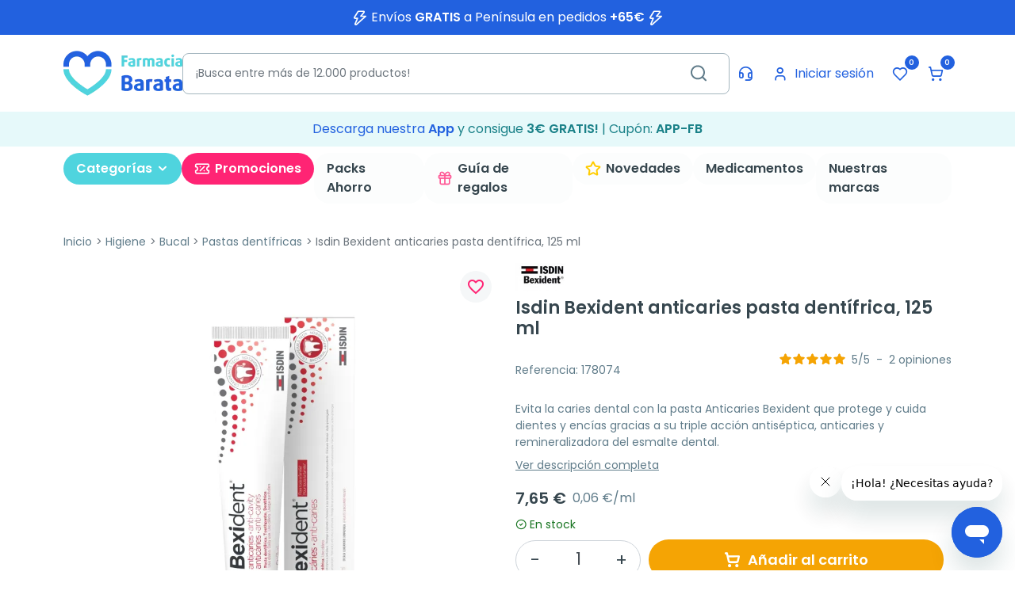

--- FILE ---
content_type: text/css
request_url: https://www.farmaciabarata.es/themes/farmaciabarata/assets/cache/theme-504f61349.css?v=0bb4aec1710521c12ee76289d9440817
body_size: 91914
content:
@font-face{font-family:lucide;src:url(/themes/farmaciabarata/assets/fonts/lucide-e32731ee8b6b935074835c849ab16a47.eot);src:url(/themes/farmaciabarata/assets/fonts/lucide-e32731ee8b6b935074835c849ab16a47.eot#iefix) format("embedded-opentype"),url(/themes/farmaciabarata/assets/fonts/lucide-774c065a382a8b7d6bb09ec93c4dc9b5.woff2) format("woff2"),url(/themes/farmaciabarata/assets/fonts/lucide-39fc668956ee34c64bc8a8fd07071dff.woff) format("woff"),url(/themes/farmaciabarata/assets/fonts/lucide-e328e5791f0e4a03b2de16b373f66d17.ttf) format("truetype"),url(/themes/farmaciabarata/assets/img-dist/3f4bca45c4b9f108dc38ea944a7c5b23.svg#lucide) format("svg")}[class*=" icon-"],[class^=icon-]{-webkit-font-smoothing:antialiased;-moz-osx-font-smoothing:grayscale;font-family:lucide!important;font-size:inherit;font-style:normal}.icon-a-arrow-down:before{content:"\e589"}.icon-a-arrow-up:before{content:"\e58a"}.icon-a-large-small:before{content:"\e58b"}.icon-accessibility:before{content:"\e296"}.icon-activity:before{content:"\e038"}.icon-air-vent:before{content:"\e350"}.icon-airplay:before{content:"\e039"}.icon-alarm-clock-check:before{content:"\e1eb"}.icon-alarm-clock-minus:before{content:"\e1ec"}.icon-alarm-clock-off:before{content:"\e23a"}.icon-alarm-clock-plus:before{content:"\e1ed"}.icon-alarm-clock:before{content:"\e03a"}.icon-alarm-smoke:before{content:"\e57f"}.icon-album:before{content:"\e03b"}.icon-align-center-horizontal:before{content:"\e26b"}.icon-align-center-vertical:before{content:"\e26c"}.icon-align-center:before{content:"\e03c"}.icon-align-end-horizontal:before{content:"\e26d"}.icon-align-end-vertical:before{content:"\e26e"}.icon-align-horizontal-distribute-center:before{content:"\e03d"}.icon-align-horizontal-distribute-end:before{content:"\e03e"}.icon-align-horizontal-distribute-start:before{content:"\e03f"}.icon-align-horizontal-justify-center:before{content:"\e271"}.icon-align-horizontal-justify-end:before{content:"\e272"}.icon-align-horizontal-justify-start:before{content:"\e273"}.icon-align-horizontal-space-around:before{content:"\e274"}.icon-align-horizontal-space-between:before{content:"\e275"}.icon-align-justify:before{content:"\e040"}.icon-align-left:before{content:"\e041"}.icon-align-right:before{content:"\e042"}.icon-align-start-horizontal:before{content:"\e26f"}.icon-align-start-vertical:before{content:"\e270"}.icon-align-vertical-distribute-center:before{content:"\e27d"}.icon-align-vertical-distribute-end:before{content:"\e27e"}.icon-align-vertical-distribute-start:before{content:"\e27f"}.icon-align-vertical-justify-center:before{content:"\e276"}.icon-align-vertical-justify-end:before{content:"\e277"}.icon-align-vertical-justify-start:before{content:"\e278"}.icon-align-vertical-space-around:before{content:"\e279"}.icon-align-vertical-space-between:before{content:"\e27a"}.icon-ambulance:before{content:"\e5bf"}.icon-ampersand:before{content:"\e4a0"}.icon-ampersands:before{content:"\e4a1"}.icon-amphora:before{content:"\e61f"}.icon-anchor:before{content:"\e043"}.icon-angry:before{content:"\e2fb"}.icon-annoyed:before{content:"\e2fc"}.icon-antenna:before{content:"\e4e6"}.icon-anvil:before{content:"\e584"}.icon-aperture:before{content:"\e044"}.icon-app-window-mac:before{content:"\e5d6"}.icon-app-window:before{content:"\e42a"}.icon-apple:before{content:"\e351"}.icon-archive-restore:before{content:"\e2cc"}.icon-archive-x:before{content:"\e510"}.icon-archive:before{content:"\e045"}.icon-armchair:before{content:"\e2bf"}.icon-arrow-big-down-dash:before{content:"\e421"}.icon-arrow-big-down:before{content:"\e1e0"}.icon-arrow-big-left-dash:before{content:"\e422"}.icon-arrow-big-left:before{content:"\e1e1"}.icon-arrow-big-right-dash:before{content:"\e423"}.icon-arrow-big-right:before{content:"\e1e2"}.icon-arrow-big-up-dash:before{content:"\e424"}.icon-arrow-big-up:before{content:"\e1e3"}.icon-arrow-down-0-1:before{content:"\e417"}.icon-arrow-down-1-0:before{content:"\e418"}.icon-arrow-down-a-z:before{content:"\e419"}.icon-arrow-down-from-line:before{content:"\e458"}.icon-arrow-down-left:before{content:"\e047"}.icon-arrow-down-narrow-wide:before{content:"\e048"}.icon-arrow-down-right:before{content:"\e049"}.icon-arrow-down-to-dot:before{content:"\e451"}.icon-arrow-down-to-line:before{content:"\e459"}.icon-arrow-down-up:before{content:"\e04a"}.icon-arrow-down-wide-narrow:before{content:"\e04b"}.icon-arrow-down-z-a:before{content:"\e41a"}.icon-arrow-down:before{content:"\e046"}.icon-arrow-left-from-line:before{content:"\e45a"}.icon-arrow-left-right:before{content:"\e249"}.icon-arrow-left-to-line:before{content:"\e45b"}.icon-arrow-left:before{content:"\e04c"}.icon-arrow-right-from-line:before{content:"\e45c"}.icon-arrow-right-left:before{content:"\e41b"}.icon-arrow-right-to-line:before{content:"\e45d"}.icon-arrow-right:before{content:"\e04d"}.icon-arrow-up-0-1:before{content:"\e41c"}.icon-arrow-up-1-0:before{content:"\e41d"}.icon-arrow-up-a-z:before{content:"\e41e"}.icon-arrow-up-down:before{content:"\e380"}.icon-arrow-up-from-dot:before{content:"\e452"}.icon-arrow-up-from-line:before{content:"\e45e"}.icon-arrow-up-left:before{content:"\e04f"}.icon-arrow-up-narrow-wide:before{content:"\e050"}.icon-arrow-up-right:before{content:"\e051"}.icon-arrow-up-to-line:before{content:"\e45f"}.icon-arrow-up-wide-narrow:before{content:"\e41f"}.icon-arrow-up-z-a:before{content:"\e420"}.icon-arrow-up:before{content:"\e04e"}.icon-arrows-up-from-line:before{content:"\e4d8"}.icon-asterisk:before{content:"\e1ee"}.icon-at-sign:before{content:"\e052"}.icon-atom:before{content:"\e3da"}.icon-audio-lines:before{content:"\e55e"}.icon-audio-waveform:before{content:"\e55f"}.icon-award:before{content:"\e053"}.icon-axe:before{content:"\e054"}.icon-axis-3d:before{content:"\e2fd"}.icon-baby:before{content:"\e2cd"}.icon-backpack:before{content:"\e2c7"}.icon-badge-alert:before{content:"\e479"}.icon-badge-cent:before{content:"\e513"}.icon-badge-check:before{content:"\e240"}.icon-badge-dollar-sign:before{content:"\e47a"}.icon-badge-euro:before{content:"\e514"}.icon-badge-help:before{content:"\e47b"}.icon-badge-indian-rupee:before{content:"\e515"}.icon-badge-info:before{content:"\e47c"}.icon-badge-japanese-yen:before{content:"\e516"}.icon-badge-minus:before{content:"\e47d"}.icon-badge-percent:before{content:"\e47e"}.icon-badge-plus:before{content:"\e47f"}.icon-badge-pound-sterling:before{content:"\e517"}.icon-badge-russian-ruble:before{content:"\e518"}.icon-badge-swiss-franc:before{content:"\e519"}.icon-badge-x:before{content:"\e480"}.icon-badge:before{content:"\e478"}.icon-baggage-claim:before{content:"\e2c8"}.icon-ban:before{content:"\e055"}.icon-banana:before{content:"\e352"}.icon-bandage:before{content:"\e621"}.icon-banknote:before{content:"\e056"}.icon-barcode:before{content:"\e537"}.icon-baseline:before{content:"\e284"}.icon-bath:before{content:"\e2aa"}.icon-battery-charging:before{content:"\e058"}.icon-battery-full:before{content:"\e059"}.icon-battery-low:before{content:"\e05a"}.icon-battery-medium:before{content:"\e05b"}.icon-battery-plus:before{content:"\e642"}.icon-battery-warning:before{content:"\e3af"}.icon-battery:before{content:"\e057"}.icon-beaker:before{content:"\e05c"}.icon-bean-off:before{content:"\e393"}.icon-bean:before{content:"\e392"}.icon-bed-double:before{content:"\e2c1"}.icon-bed-single:before{content:"\e2c2"}.icon-bed:before{content:"\e2c0"}.icon-beef:before{content:"\e3a8"}.icon-beer-off:before{content:"\e5dd"}.icon-beer:before{content:"\e2ce"}.icon-bell-dot:before{content:"\e42f"}.icon-bell-electric:before{content:"\e580"}.icon-bell-minus:before{content:"\e1ef"}.icon-bell-off:before{content:"\e05e"}.icon-bell-plus:before{content:"\e1f0"}.icon-bell-ring:before{content:"\e223"}.icon-bell:before{content:"\e05d"}.icon-between-horizontal-end:before{content:"\e595"}.icon-between-horizontal-start:before{content:"\e596"}.icon-between-vertical-end:before{content:"\e597"}.icon-between-vertical-start:before{content:"\e598"}.icon-biceps-flexed:before{content:"\e5ef"}.icon-bike:before{content:"\e1d1"}.icon-binary:before{content:"\e1f1"}.icon-binoculars:before{content:"\e625"}.icon-biohazard:before{content:"\e445"}.icon-bird:before{content:"\e3c8"}.icon-bitcoin:before{content:"\e05f"}.icon-blend:before{content:"\e5a0"}.icon-blinds:before{content:"\e3c3"}.icon-blocks:before{content:"\e4fe"}.icon-bluetooth-connected:before{content:"\e1b7"}.icon-bluetooth-off:before{content:"\e1b8"}.icon-bluetooth-searching:before{content:"\e1b9"}.icon-bluetooth:before{content:"\e060"}.icon-bold:before{content:"\e061"}.icon-bolt:before{content:"\e590"}.icon-bomb:before{content:"\e2fe"}.icon-bone:before{content:"\e35b"}.icon-book-a:before{content:"\e548"}.icon-book-audio:before{content:"\e549"}.icon-book-check:before{content:"\e54a"}.icon-book-copy:before{content:"\e3f0"}.icon-book-dashed:before{content:"\e3f1"}.icon-book-down:before{content:"\e3f2"}.icon-book-headphones:before{content:"\e54b"}.icon-book-heart:before{content:"\e54c"}.icon-book-image:before{content:"\e54d"}.icon-book-key:before{content:"\e3f3"}.icon-book-lock:before{content:"\e3f4"}.icon-book-marked:before{content:"\e3f5"}.icon-book-minus:before{content:"\e3f6"}.icon-book-open-check:before{content:"\e384"}.icon-book-open-text:before{content:"\e54e"}.icon-book-open:before{content:"\e063"}.icon-book-plus:before{content:"\e3f7"}.icon-book-text:before{content:"\e54f"}.icon-book-type:before{content:"\e550"}.icon-book-up-2:before{content:"\e4aa"}.icon-book-up:before{content:"\e3f8"}.icon-book-user:before{content:"\e551"}.icon-book-x:before{content:"\e3f9"}.icon-book:before{content:"\e062"}.icon-bookmark-check:before{content:"\e523"}.icon-bookmark-minus:before{content:"\e23b"}.icon-bookmark-plus:before{content:"\e23c"}.icon-bookmark-x:before{content:"\e524"}.icon-bookmark:before{content:"\e064"}.icon-boom-box:before{content:"\e4f2"}.icon-bot-message-square:before{content:"\e5d2"}.icon-bot-off:before{content:"\e5e4"}.icon-bot:before{content:"\e1ba"}.icon-box:before{content:"\e065"}.icon-boxes:before{content:"\e2cf"}.icon-braces:before{content:"\e36d"}.icon-brackets:before{content:"\e447"}.icon-brain-circuit:before{content:"\e3ca"}.icon-brain-cog:before{content:"\e3cb"}.icon-brain:before{content:"\e3c9"}.icon-brick-wall:before{content:"\e585"}.icon-briefcase-business:before{content:"\e5d9"}.icon-briefcase-conveyor-belt:before{content:"\e62f"}.icon-briefcase-medical:before{content:"\e5da"}.icon-briefcase:before{content:"\e066"}.icon-bring-to-front:before{content:"\e4f3"}.icon-brush:before{content:"\e1d2"}.icon-bug-off:before{content:"\e511"}.icon-bug-play:before{content:"\e512"}.icon-bug:before{content:"\e20b"}.icon-building-2:before{content:"\e28f"}.icon-building:before{content:"\e1cb"}.icon-bus-front:before{content:"\e4ff"}.icon-bus:before{content:"\e1d3"}.icon-cable-car:before{content:"\e500"}.icon-cable:before{content:"\e4e7"}.icon-cake-slice:before{content:"\e4bd"}.icon-cake:before{content:"\e347"}.icon-calculator:before{content:"\e1bb"}.icon-calendar-1:before{content:"\e634"}.icon-calendar-arrow-down:before{content:"\e602"}.icon-calendar-arrow-up:before{content:"\e603"}.icon-calendar-check-2:before{content:"\e2b7"}.icon-calendar-check:before{content:"\e2b6"}.icon-calendar-clock:before{content:"\e303"}.icon-calendar-cog:before{content:"\e5f1"}.icon-calendar-days:before{content:"\e2b8"}.icon-calendar-fold:before{content:"\e5b8"}.icon-calendar-heart:before{content:"\e304"}.icon-calendar-minus-2:before{content:"\e5b9"}.icon-calendar-minus:before{content:"\e2b9"}.icon-calendar-off:before{content:"\e2ba"}.icon-calendar-plus-2:before{content:"\e5ba"}.icon-calendar-plus:before{content:"\e2bb"}.icon-calendar-range:before{content:"\e2bc"}.icon-calendar-search:before{content:"\e305"}.icon-calendar-sync:before{content:"\e63a"}.icon-calendar-x-2:before{content:"\e2be"}.icon-calendar-x:before{content:"\e2bd"}.icon-calendar:before{content:"\e067"}.icon-camera-off:before{content:"\e069"}.icon-camera:before{content:"\e068"}.icon-candy-cane:before{content:"\e4be"}.icon-candy-off:before{content:"\e395"}.icon-candy:before{content:"\e394"}.icon-cannabis:before{content:"\e5d8"}.icon-captions-off:before{content:"\e5c5"}.icon-captions:before{content:"\e3a7"}.icon-car-front:before{content:"\e501"}.icon-car-taxi-front:before{content:"\e502"}.icon-car:before{content:"\e1d4"}.icon-caravan:before{content:"\e53d"}.icon-carrot:before{content:"\e259"}.icon-case-lower:before{content:"\e3db"}.icon-case-sensitive:before{content:"\e3dc"}.icon-case-upper:before{content:"\e3dd"}.icon-cassette-tape:before{content:"\e4ce"}.icon-cast:before{content:"\e06a"}.icon-castle:before{content:"\e3e3"}.icon-cat:before{content:"\e38f"}.icon-cctv:before{content:"\e581"}.icon-chart-area:before{content:"\e4d7"}.icon-chart-bar-big:before{content:"\e4ab"}.icon-chart-bar-decreasing:before{content:"\e60b"}.icon-chart-bar-increasing:before{content:"\e60c"}.icon-chart-bar-stacked:before{content:"\e60d"}.icon-chart-bar:before{content:"\e2a1"}.icon-chart-candlestick:before{content:"\e4ac"}.icon-chart-column-big:before{content:"\e4ad"}.icon-chart-column-decreasing:before{content:"\e06b"}.icon-chart-column-increasing:before{content:"\e2a3"}.icon-chart-column-stacked:before{content:"\e60e"}.icon-chart-column:before{content:"\e2a2"}.icon-chart-gantt:before{content:"\e628"}.icon-chart-line:before{content:"\e2a4"}.icon-chart-network:before{content:"\e60f"}.icon-chart-no-axes-column-decreasing:before{content:"\e06d"}.icon-chart-no-axes-column-increasing:before{content:"\e06e"}.icon-chart-no-axes-column:before{content:"\e06c"}.icon-chart-no-axes-combined:before{content:"\e610"}.icon-chart-no-axes-gantt:before{content:"\e4c8"}.icon-chart-pie:before{content:"\e06f"}.icon-chart-scatter:before{content:"\e48e"}.icon-chart-spline:before{content:"\e611"}.icon-check-check:before{content:"\e391"}.icon-check:before{content:"\e070"}.icon-chef-hat:before{content:"\e2ab"}.icon-cherry:before{content:"\e353"}.icon-chevron-down:before{content:"\e071"}.icon-chevron-first:before{content:"\e242"}.icon-chevron-last:before{content:"\e243"}.icon-chevron-left:before{content:"\e072"}.icon-chevron-right:before{content:"\e073"}.icon-chevron-up:before{content:"\e074"}.icon-chevrons-down-up:before{content:"\e227"}.icon-chevrons-down:before{content:"\e075"}.icon-chevrons-left-right-ellipsis:before{content:"\e623"}.icon-chevrons-left-right:before{content:"\e292"}.icon-chevrons-left:before{content:"\e076"}.icon-chevrons-right-left:before{content:"\e293"}.icon-chevrons-right:before{content:"\e077"}.icon-chevrons-up-down:before{content:"\e210"}.icon-chevrons-up:before{content:"\e078"}.icon-chrome:before{content:"\e079"}.icon-church:before{content:"\e3e4"}.icon-cigarette-off:before{content:"\e2c6"}.icon-cigarette:before{content:"\e2c5"}.icon-circle-alert:before{content:"\e07b"}.icon-circle-arrow-down:before{content:"\e07c"}.icon-circle-arrow-left:before{content:"\e07d"}.icon-circle-arrow-out-down-left:before{content:"\e3fb"}.icon-circle-arrow-out-down-right:before{content:"\e3fc"}.icon-circle-arrow-out-up-left:before{content:"\e3fd"}.icon-circle-arrow-out-up-right:before{content:"\e3fe"}.icon-circle-arrow-right:before{content:"\e07e"}.icon-circle-arrow-up:before{content:"\e07f"}.icon-circle-check-big:before{content:"\e080"}.icon-circle-check:before{content:"\e225"}.icon-circle-chevron-down:before{content:"\e4e1"}.icon-circle-chevron-left:before{content:"\e4e2"}.icon-circle-chevron-right:before{content:"\e4e3"}.icon-circle-chevron-up:before{content:"\e4e4"}.icon-circle-dashed:before{content:"\e4b4"}.icon-circle-divide:before{content:"\e081"}.icon-circle-dollar-sign:before{content:"\e481"}.icon-circle-dot-dashed:before{content:"\e4b5"}.icon-circle-dot:before{content:"\e348"}.icon-circle-ellipsis:before{content:"\e349"}.icon-circle-equal:before{content:"\e404"}.icon-circle-fading-arrow-up:before{content:"\e61c"}.icon-circle-fading-plus:before{content:"\e5c0"}.icon-circle-gauge:before{content:"\e4e5"}.icon-circle-help:before{content:"\e082"}.icon-circle-minus:before{content:"\e083"}.icon-circle-off:before{content:"\e405"}.icon-circle-parking-off:before{content:"\e3cd"}.icon-circle-parking:before{content:"\e3cc"}.icon-circle-pause:before{content:"\e084"}.icon-circle-percent:before{content:"\e51e"}.icon-circle-play:before{content:"\e085"}.icon-circle-plus:before{content:"\e086"}.icon-circle-power:before{content:"\e554"}.icon-circle-slash-2:before{content:"\e212"}.icon-circle-slash:before{content:"\e406"}.icon-circle-small:before{content:"\e644"}.icon-circle-stop:before{content:"\e087"}.icon-circle-user-round:before{content:"\e466"}.icon-circle-user:before{content:"\e465"}.icon-circle-x:before{content:"\e088"}.icon-circle:before{content:"\e07a"}.icon-circuit-board:before{content:"\e407"}.icon-citrus:before{content:"\e378"}.icon-clapperboard:before{content:"\e29a"}.icon-clipboard-check:before{content:"\e218"}.icon-clipboard-copy:before{content:"\e224"}.icon-clipboard-list:before{content:"\e08a"}.icon-clipboard-minus:before{content:"\e5c2"}.icon-clipboard-paste:before{content:"\e3eb"}.icon-clipboard-pen-line:before{content:"\e307"}.icon-clipboard-pen:before{content:"\e306"}.icon-clipboard-plus:before{content:"\e5c3"}.icon-clipboard-type:before{content:"\e308"}.icon-clipboard-x:before{content:"\e221"}.icon-clipboard:before{content:"\e089"}.icon-clock-1:before{content:"\e24a"}.icon-clock-10:before{content:"\e24b"}.icon-clock-11:before{content:"\e24c"}.icon-clock-12:before{content:"\e24d"}.icon-clock-2:before{content:"\e24e"}.icon-clock-3:before{content:"\e24f"}.icon-clock-4:before{content:"\e250"}.icon-clock-5:before{content:"\e251"}.icon-clock-6:before{content:"\e252"}.icon-clock-7:before{content:"\e253"}.icon-clock-8:before{content:"\e254"}.icon-clock-9:before{content:"\e255"}.icon-clock-alert:before{content:"\e62e"}.icon-clock-arrow-down:before{content:"\e604"}.icon-clock-arrow-up:before{content:"\e605"}.icon-clock:before{content:"\e08b"}.icon-cloud-alert:before{content:"\e637"}.icon-cloud-cog:before{content:"\e309"}.icon-cloud-download:before{content:"\e08d"}.icon-cloud-drizzle:before{content:"\e08e"}.icon-cloud-fog:before{content:"\e213"}.icon-cloud-hail:before{content:"\e08f"}.icon-cloud-lightning:before{content:"\e090"}.icon-cloud-moon-rain:before{content:"\e2f9"}.icon-cloud-moon:before{content:"\e214"}.icon-cloud-off:before{content:"\e091"}.icon-cloud-rain-wind:before{content:"\e093"}.icon-cloud-rain:before{content:"\e092"}.icon-cloud-snow:before{content:"\e094"}.icon-cloud-sun-rain:before{content:"\e2fa"}.icon-cloud-sun:before{content:"\e215"}.icon-cloud-upload:before{content:"\e095"}.icon-cloud:before{content:"\e08c"}.icon-cloudy:before{content:"\e216"}.icon-clover:before{content:"\e096"}.icon-club:before{content:"\e49a"}.icon-code-xml:before{content:"\e205"}.icon-code:before{content:"\e097"}.icon-codepen:before{content:"\e098"}.icon-codesandbox:before{content:"\e099"}.icon-coffee:before{content:"\e09a"}.icon-cog:before{content:"\e30a"}.icon-coins:before{content:"\e09b"}.icon-columns-2:before{content:"\e09c"}.icon-columns-3:before{content:"\e09d"}.icon-columns-4:before{content:"\e58d"}.icon-combine:before{content:"\e450"}.icon-command:before{content:"\e09e"}.icon-compass:before{content:"\e09f"}.icon-component:before{content:"\e2ac"}.icon-computer:before{content:"\e4e8"}.icon-concierge-bell:before{content:"\e37b"}.icon-cone:before{content:"\e527"}.icon-construction:before{content:"\e3b7"}.icon-contact-round:before{content:"\e467"}.icon-contact:before{content:"\e0a0"}.icon-container:before{content:"\e4d9"}.icon-contrast:before{content:"\e0a1"}.icon-cookie:before{content:"\e26a"}.icon-cooking-pot:before{content:"\e588"}.icon-copy-check:before{content:"\e3ff"}.icon-copy-minus:before{content:"\e400"}.icon-copy-plus:before{content:"\e401"}.icon-copy-slash:before{content:"\e402"}.icon-copy-x:before{content:"\e403"}.icon-copy:before{content:"\e0a2"}.icon-copyleft:before{content:"\e0a3"}.icon-copyright:before{content:"\e0a4"}.icon-corner-down-left:before{content:"\e0a5"}.icon-corner-down-right:before{content:"\e0a6"}.icon-corner-left-down:before{content:"\e0a7"}.icon-corner-left-up:before{content:"\e0a8"}.icon-corner-right-down:before{content:"\e0a9"}.icon-corner-right-up:before{content:"\e0aa"}.icon-corner-up-left:before{content:"\e0ab"}.icon-corner-up-right:before{content:"\e0ac"}.icon-cpu:before{content:"\e0ad"}.icon-creative-commons:before{content:"\e3b5"}.icon-credit-card:before{content:"\e0ae"}.icon-croissant:before{content:"\e2ad"}.icon-crop:before{content:"\e0af"}.icon-cross:before{content:"\e1e4"}.icon-crosshair:before{content:"\e0b0"}.icon-crown:before{content:"\e1d5"}.icon-cuboid:before{content:"\e528"}.icon-cup-soda:before{content:"\e2d0"}.icon-currency:before{content:"\e22f"}.icon-cylinder:before{content:"\e529"}.icon-dam:before{content:"\e60a"}.icon-database-backup:before{content:"\e3ae"}.icon-database-zap:before{content:"\e50f"}.icon-database:before{content:"\e0b1"}.icon-delete:before{content:"\e0b2"}.icon-dessert:before{content:"\e4bf"}.icon-diameter:before{content:"\e52a"}.icon-diamond-minus:before{content:"\e5e5"}.icon-diamond-percent:before{content:"\e51f"}.icon-diamond-plus:before{content:"\e5e6"}.icon-diamond:before{content:"\e2d1"}.icon-dice-1:before{content:"\e286"}.icon-dice-2:before{content:"\e287"}.icon-dice-3:before{content:"\e288"}.icon-dice-4:before{content:"\e289"}.icon-dice-5:before{content:"\e28a"}.icon-dice-6:before{content:"\e28b"}.icon-dices:before{content:"\e2c4"}.icon-diff:before{content:"\e30b"}.icon-disc-2:before{content:"\e3fa"}.icon-disc-3:before{content:"\e498"}.icon-disc-album:before{content:"\e560"}.icon-disc:before{content:"\e0b3"}.icon-divide:before{content:"\e0b4"}.icon-dna-off:before{content:"\e397"}.icon-dna:before{content:"\e396"}.icon-dock:before{content:"\e5d7"}.icon-dog:before{content:"\e390"}.icon-dollar-sign:before{content:"\e0b5"}.icon-donut:before{content:"\e4c0"}.icon-door-closed:before{content:"\e3d8"}.icon-door-open:before{content:"\e3d9"}.icon-dot:before{content:"\e453"}.icon-download:before{content:"\e0b6"}.icon-drafting-compass:before{content:"\e52b"}.icon-drama:before{content:"\e525"}.icon-dribbble:before{content:"\e0b7"}.icon-drill:before{content:"\e591"}.icon-droplet-off:before{content:"\e63c"}.icon-droplet:before{content:"\e0b8"}.icon-droplets:before{content:"\e0b9"}.icon-drum:before{content:"\e561"}.icon-drumstick:before{content:"\e25a"}.icon-dumbbell:before{content:"\e3a4"}.icon-ear-off:before{content:"\e386"}.icon-ear:before{content:"\e385"}.icon-earth-lock:before{content:"\e5d0"}.icon-earth:before{content:"\e1f2"}.icon-eclipse:before{content:"\e5a1"}.icon-egg-fried:before{content:"\e354"}.icon-egg-off:before{content:"\e398"}.icon-egg:before{content:"\e25c"}.icon-ellipsis-vertical:before{content:"\e0bb"}.icon-ellipsis:before{content:"\e0ba"}.icon-equal-approximately:before{content:"\e638"}.icon-equal-not:before{content:"\e1bd"}.icon-equal:before{content:"\e1bc"}.icon-eraser:before{content:"\e28e"}.icon-ethernet-port:before{content:"\e624"}.icon-euro:before{content:"\e0bc"}.icon-expand:before{content:"\e219"}.icon-external-link:before{content:"\e0bd"}.icon-eye-closed:before{content:"\e632"}.icon-eye-off:before{content:"\e0bf"}.icon-eye:before{content:"\e0be"}.icon-facebook:before{content:"\e0c0"}.icon-factory:before{content:"\e29e"}.icon-fan:before{content:"\e37c"}.icon-fast-forward:before{content:"\e0c1"}.icon-feather:before{content:"\e0c2"}.icon-fence:before{content:"\e586"}.icon-ferris-wheel:before{content:"\e483"}.icon-figma:before{content:"\e0c3"}.icon-file-archive:before{content:"\e30c"}.icon-file-audio-2:before{content:"\e30e"}.icon-file-audio:before{content:"\e30d"}.icon-file-axis-3d:before{content:"\e30f"}.icon-file-badge-2:before{content:"\e311"}.icon-file-badge:before{content:"\e310"}.icon-file-box:before{content:"\e312"}.icon-file-chart-column-increasing:before{content:"\e314"}.icon-file-chart-column:before{content:"\e313"}.icon-file-chart-line:before{content:"\e315"}.icon-file-chart-pie:before{content:"\e316"}.icon-file-check-2:before{content:"\e0c6"}.icon-file-check:before{content:"\e0c5"}.icon-file-clock:before{content:"\e317"}.icon-file-code-2:before{content:"\e462"}.icon-file-code:before{content:"\e0c7"}.icon-file-cog:before{content:"\e318"}.icon-file-diff:before{content:"\e319"}.icon-file-digit:before{content:"\e0c8"}.icon-file-down:before{content:"\e31a"}.icon-file-heart:before{content:"\e31b"}.icon-file-image:before{content:"\e31c"}.icon-file-input:before{content:"\e0c9"}.icon-file-json-2:before{content:"\e36f"}.icon-file-json:before{content:"\e36e"}.icon-file-key-2:before{content:"\e31e"}.icon-file-key:before{content:"\e31d"}.icon-file-lock-2:before{content:"\e320"}.icon-file-lock:before{content:"\e31f"}.icon-file-minus-2:before{content:"\e0cb"}.icon-file-minus:before{content:"\e0ca"}.icon-file-music:before{content:"\e562"}.icon-file-output:before{content:"\e0cc"}.icon-file-pen-line:before{content:"\e322"}.icon-file-pen:before{content:"\e321"}.icon-file-plus-2:before{content:"\e0ce"}.icon-file-plus:before{content:"\e0cd"}.icon-file-question:before{content:"\e323"}.icon-file-scan:before{content:"\e324"}.icon-file-search-2:before{content:"\e325"}.icon-file-search:before{content:"\e0cf"}.icon-file-sliders:before{content:"\e5a4"}.icon-file-spreadsheet:before{content:"\e326"}.icon-file-stack:before{content:"\e4a5"}.icon-file-symlink:before{content:"\e327"}.icon-file-terminal:before{content:"\e328"}.icon-file-text:before{content:"\e0d0"}.icon-file-type-2:before{content:"\e370"}.icon-file-type:before{content:"\e329"}.icon-file-up:before{content:"\e32a"}.icon-file-user:before{content:"\e631"}.icon-file-video-2:before{content:"\e32c"}.icon-file-video:before{content:"\e32b"}.icon-file-volume-2:before{content:"\e32e"}.icon-file-volume:before{content:"\e32d"}.icon-file-warning:before{content:"\e32f"}.icon-file-x-2:before{content:"\e0d2"}.icon-file-x:before{content:"\e0d1"}.icon-file:before{content:"\e0c4"}.icon-files:before{content:"\e0d3"}.icon-film:before{content:"\e0d4"}.icon-filter-x:before{content:"\e3b8"}.icon-filter:before{content:"\e0d5"}.icon-fingerprint:before{content:"\e2ca"}.icon-fire-extinguisher:before{content:"\e582"}.icon-fish-off:before{content:"\e3b3"}.icon-fish-symbol:before{content:"\e4f8"}.icon-fish:before{content:"\e3a9"}.icon-flag-off:before{content:"\e291"}.icon-flag-triangle-left:before{content:"\e236"}.icon-flag-triangle-right:before{content:"\e237"}.icon-flag:before{content:"\e0d6"}.icon-flame-kindling:before{content:"\e53e"}.icon-flame:before{content:"\e0d7"}.icon-flashlight-off:before{content:"\e0d9"}.icon-flashlight:before{content:"\e0d8"}.icon-flask-conical-off:before{content:"\e399"}.icon-flask-conical:before{content:"\e0da"}.icon-flask-round:before{content:"\e0db"}.icon-flip-horizontal-2:before{content:"\e361"}.icon-flip-horizontal:before{content:"\e360"}.icon-flip-vertical-2:before{content:"\e363"}.icon-flip-vertical:before{content:"\e362"}.icon-flower-2:before{content:"\e2d3"}.icon-flower:before{content:"\e2d2"}.icon-focus:before{content:"\e29d"}.icon-fold-horizontal:before{content:"\e43f"}.icon-fold-vertical:before{content:"\e440"}.icon-folder-archive:before{content:"\e330"}.icon-folder-check:before{content:"\e331"}.icon-folder-clock:before{content:"\e332"}.icon-folder-closed:before{content:"\e333"}.icon-folder-code:before{content:"\e5ff"}.icon-folder-cog:before{content:"\e334"}.icon-folder-dot:before{content:"\e4c9"}.icon-folder-down:before{content:"\e335"}.icon-folder-git-2:before{content:"\e40e"}.icon-folder-git:before{content:"\e40d"}.icon-folder-heart:before{content:"\e336"}.icon-folder-input:before{content:"\e337"}.icon-folder-kanban:before{content:"\e4ca"}.icon-folder-key:before{content:"\e338"}.icon-folder-lock:before{content:"\e339"}.icon-folder-minus:before{content:"\e0dd"}.icon-folder-open-dot:before{content:"\e4cb"}.icon-folder-open:before{content:"\e246"}.icon-folder-output:before{content:"\e33a"}.icon-folder-pen:before{content:"\e33b"}.icon-folder-plus:before{content:"\e0de"}.icon-folder-root:before{content:"\e4cc"}.icon-folder-search-2:before{content:"\e33d"}.icon-folder-search:before{content:"\e33c"}.icon-folder-symlink:before{content:"\e33e"}.icon-folder-sync:before{content:"\e4cd"}.icon-folder-tree:before{content:"\e33f"}.icon-folder-up:before{content:"\e340"}.icon-folder-x:before{content:"\e341"}.icon-folder:before{content:"\e0dc"}.icon-folders:before{content:"\e342"}.icon-footprints:before{content:"\e3bc"}.icon-forklift:before{content:"\e3c4"}.icon-forward:before{content:"\e228"}.icon-frame:before{content:"\e290"}.icon-framer:before{content:"\e0df"}.icon-frown:before{content:"\e0e0"}.icon-fuel:before{content:"\e2ae"}.icon-fullscreen:before{content:"\e538"}.icon-gallery-horizontal-end:before{content:"\e4d3"}.icon-gallery-horizontal:before{content:"\e4d2"}.icon-gallery-thumbnails:before{content:"\e4d4"}.icon-gallery-vertical-end:before{content:"\e4d6"}.icon-gallery-vertical:before{content:"\e4d5"}.icon-gamepad-2:before{content:"\e0e2"}.icon-gamepad:before{content:"\e0e1"}.icon-gauge:before{content:"\e1be"}.icon-gavel:before{content:"\e0e3"}.icon-gem:before{content:"\e241"}.icon-ghost:before{content:"\e20d"}.icon-gift:before{content:"\e0e4"}.icon-git-branch-plus:before{content:"\e1f3"}.icon-git-branch:before{content:"\e0e5"}.icon-git-commit-horizontal:before{content:"\e0e6"}.icon-git-commit-vertical:before{content:"\e556"}.icon-git-compare-arrows:before{content:"\e557"}.icon-git-compare:before{content:"\e35c"}.icon-git-fork:before{content:"\e28c"}.icon-git-graph:before{content:"\e558"}.icon-git-merge:before{content:"\e0e7"}.icon-git-pull-request-arrow:before{content:"\e559"}.icon-git-pull-request-closed:before{content:"\e35d"}.icon-git-pull-request-create-arrow:before{content:"\e55b"}.icon-git-pull-request-create:before{content:"\e55a"}.icon-git-pull-request-draft:before{content:"\e35e"}.icon-git-pull-request:before{content:"\e0e8"}.icon-github:before{content:"\e0e9"}.icon-gitlab:before{content:"\e0ea"}.icon-glass-water:before{content:"\e2d4"}.icon-glasses:before{content:"\e20c"}.icon-globe-lock:before{content:"\e5d1"}.icon-globe:before{content:"\e0eb"}.icon-goal:before{content:"\e4a9"}.icon-grab:before{content:"\e1e5"}.icon-graduation-cap:before{content:"\e233"}.icon-grape:before{content:"\e355"}.icon-grid-2x2-check:before{content:"\e5e8"}.icon-grid-2x2-plus:before{content:"\e62c"}.icon-grid-2x2-x:before{content:"\e5e9"}.icon-grid-2x2:before{content:"\e503"}.icon-grid-3x3:before{content:"\e0ec"}.icon-grip-horizontal:before{content:"\e0ed"}.icon-grip-vertical:before{content:"\e0ee"}.icon-grip:before{content:"\e3b4"}.icon-group:before{content:"\e468"}.icon-guitar:before{content:"\e563"}.icon-ham:before{content:"\e5db"}.icon-hammer:before{content:"\e0ef"}.icon-hand-coins:before{content:"\e5bc"}.icon-hand-heart:before{content:"\e5bd"}.icon-hand-helping:before{content:"\e3bb"}.icon-hand-metal:before{content:"\e22b"}.icon-hand-platter:before{content:"\e5be"}.icon-hand:before{content:"\e1d6"}.icon-handshake:before{content:"\e5c4"}.icon-hard-drive-download:before{content:"\e4e9"}.icon-hard-drive-upload:before{content:"\e4ea"}.icon-hard-drive:before{content:"\e0f0"}.icon-hard-hat:before{content:"\e0f1"}.icon-hash:before{content:"\e0f2"}.icon-haze:before{content:"\e0f3"}.icon-hdmi-port:before{content:"\e4eb"}.icon-heading-1:before{content:"\e388"}.icon-heading-2:before{content:"\e389"}.icon-heading-3:before{content:"\e38a"}.icon-heading-4:before{content:"\e38b"}.icon-heading-5:before{content:"\e38c"}.icon-heading-6:before{content:"\e38d"}.icon-heading:before{content:"\e387"}.icon-headphone-off:before{content:"\e62d"}.icon-headphones:before{content:"\e0f4"}.icon-headset:before{content:"\e5c1"}.icon-heart-crack:before{content:"\e2d5"}.icon-heart-handshake:before{content:"\e2d6"}.icon-heart-off:before{content:"\e294"}.icon-heart-pulse:before{content:"\e371"}.icon-heart:before{content:"\e0f5"}.icon-heater:before{content:"\e592"}.icon-hexagon:before{content:"\e0f6"}.icon-highlighter:before{content:"\e0f7"}.icon-history:before{content:"\e1f4"}.icon-hop-off:before{content:"\e39b"}.icon-hop:before{content:"\e39a"}.icon-hospital:before{content:"\e5dc"}.icon-hotel:before{content:"\e3e5"}.icon-hourglass:before{content:"\e295"}.icon-house-plug:before{content:"\e5f4"}.icon-house-plus:before{content:"\e5f5"}.icon-house-wifi:before{content:"\e640"}.icon-house:before{content:"\e0f8"}.icon-ice-cream-bowl:before{content:"\e3aa"}.icon-ice-cream-cone:before{content:"\e356"}.icon-id-card:before{content:"\e61b"}.icon-image-down:before{content:"\e540"}.icon-image-minus:before{content:"\e1f5"}.icon-image-off:before{content:"\e1bf"}.icon-image-play:before{content:"\e5e3"}.icon-image-plus:before{content:"\e1f6"}.icon-image-up:before{content:"\e5cf"}.icon-image-upscale:before{content:"\e63b"}.icon-image:before{content:"\e0f9"}.icon-images:before{content:"\e5c8"}.icon-import:before{content:"\e22e"}.icon-inbox:before{content:"\e0fa"}.icon-indent-decrease:before{content:"\e0fb"}.icon-indent-increase:before{content:"\e0fc"}.icon-indian-rupee:before{content:"\e0fd"}.icon-infinity:before{content:"\e1e6"}.icon-info:before{content:"\e0fe"}.icon-inspection-panel:before{content:"\e587"}.icon-instagram:before{content:"\e0ff"}.icon-italic:before{content:"\e100"}.icon-iteration-ccw:before{content:"\e427"}.icon-iteration-cw:before{content:"\e428"}.icon-japanese-yen:before{content:"\e101"}.icon-joystick:before{content:"\e358"}.icon-kanban:before{content:"\e4e0"}.icon-key-round:before{content:"\e4a7"}.icon-key-square:before{content:"\e4a8"}.icon-key:before{content:"\e102"}.icon-keyboard-music:before{content:"\e564"}.icon-keyboard-off:before{content:"\e5e2"}.icon-keyboard:before{content:"\e283"}.icon-lamp-ceiling:before{content:"\e2d8"}.icon-lamp-desk:before{content:"\e2d9"}.icon-lamp-floor:before{content:"\e2da"}.icon-lamp-wall-down:before{content:"\e2db"}.icon-lamp-wall-up:before{content:"\e2dc"}.icon-lamp:before{content:"\e2d7"}.icon-land-plot:before{content:"\e52c"}.icon-landmark:before{content:"\e239"}.icon-languages:before{content:"\e103"}.icon-laptop-minimal-check:before{content:"\e636"}.icon-laptop-minimal:before{content:"\e1d7"}.icon-laptop:before{content:"\e1cc"}.icon-lasso-select:before{content:"\e1ce"}.icon-lasso:before{content:"\e1cd"}.icon-laugh:before{content:"\e2ff"}.icon-layers-2:before{content:"\e52e"}.icon-layers:before{content:"\e52d"}.icon-layout-dashboard:before{content:"\e1c0"}.icon-layout-grid:before{content:"\e104"}.icon-layout-list:before{content:"\e1d8"}.icon-layout-panel-left:before{content:"\e474"}.icon-layout-panel-top:before{content:"\e475"}.icon-layout-template:before{content:"\e206"}.icon-leaf:before{content:"\e2dd"}.icon-leafy-green:before{content:"\e473"}.icon-lectern:before{content:"\e5ed"}.icon-letter-text:before{content:"\e609"}.icon-library-big:before{content:"\e552"}.icon-library:before{content:"\e105"}.icon-life-buoy:before{content:"\e106"}.icon-ligature:before{content:"\e43e"}.icon-lightbulb-off:before{content:"\e207"}.icon-lightbulb:before{content:"\e1c1"}.icon-link-2-off:before{content:"\e109"}.icon-link-2:before{content:"\e108"}.icon-link:before{content:"\e107"}.icon-linkedin:before{content:"\e10a"}.icon-list-check:before{content:"\e5fe"}.icon-list-checks:before{content:"\e1cf"}.icon-list-collapse:before{content:"\e59f"}.icon-list-end:before{content:"\e2de"}.icon-list-filter-plus:before{content:"\e63d"}.icon-list-filter:before{content:"\e464"}.icon-list-minus:before{content:"\e23d"}.icon-list-music:before{content:"\e2df"}.icon-list-ordered:before{content:"\e1d0"}.icon-list-plus:before{content:"\e23e"}.icon-list-restart:before{content:"\e456"}.icon-list-start:before{content:"\e2e0"}.icon-list-todo:before{content:"\e4c7"}.icon-list-tree:before{content:"\e40c"}.icon-list-video:before{content:"\e2e1"}.icon-list-x:before{content:"\e23f"}.icon-list:before{content:"\e10b"}.icon-loader-circle:before{content:"\e10d"}.icon-loader-pinwheel:before{content:"\e5ea"}.icon-loader:before{content:"\e10c"}.icon-locate-fixed:before{content:"\e1da"}.icon-locate-off:before{content:"\e281"}.icon-locate:before{content:"\e1d9"}.icon-lock-keyhole-open:before{content:"\e536"}.icon-lock-keyhole:before{content:"\e535"}.icon-lock-open:before{content:"\e10f"}.icon-lock:before{content:"\e10e"}.icon-log-in:before{content:"\e110"}.icon-log-out:before{content:"\e111"}.icon-logs:before{content:"\e5f8"}.icon-lollipop:before{content:"\e4c1"}.icon-luggage:before{content:"\e2c9"}.icon-magnet:before{content:"\e2b4"}.icon-mail-check:before{content:"\e364"}.icon-mail-minus:before{content:"\e365"}.icon-mail-open:before{content:"\e366"}.icon-mail-plus:before{content:"\e367"}.icon-mail-question:before{content:"\e368"}.icon-mail-search:before{content:"\e369"}.icon-mail-warning:before{content:"\e36a"}.icon-mail-x:before{content:"\e36b"}.icon-mail:before{content:"\e112"}.icon-mailbox:before{content:"\e3d7"}.icon-mails:before{content:"\e36c"}.icon-map-pin-check-inside:before{content:"\e614"}.icon-map-pin-check:before{content:"\e613"}.icon-map-pin-house:before{content:"\e620"}.icon-map-pin-minus-inside:before{content:"\e616"}.icon-map-pin-minus:before{content:"\e615"}.icon-map-pin-off:before{content:"\e2a5"}.icon-map-pin-plus-inside:before{content:"\e618"}.icon-map-pin-plus:before{content:"\e617"}.icon-map-pin-x-inside:before{content:"\e61a"}.icon-map-pin-x:before{content:"\e619"}.icon-map-pin:before{content:"\e114"}.icon-map-pinned:before{content:"\e541"}.icon-map-plus:before{content:"\e643"}.icon-map:before{content:"\e113"}.icon-mars-stroke:before{content:"\e646"}.icon-mars:before{content:"\e645"}.icon-martini:before{content:"\e2e2"}.icon-maximize-2:before{content:"\e116"}.icon-maximize:before{content:"\e115"}.icon-medal:before{content:"\e372"}.icon-megaphone-off:before{content:"\e373"}.icon-megaphone:before{content:"\e234"}.icon-meh:before{content:"\e117"}.icon-memory-stick:before{content:"\e449"}.icon-menu:before{content:"\e118"}.icon-merge:before{content:"\e443"}.icon-message-circle-code:before{content:"\e566"}.icon-message-circle-dashed:before{content:"\e567"}.icon-message-circle-heart:before{content:"\e568"}.icon-message-circle-more:before{content:"\e569"}.icon-message-circle-off:before{content:"\e56a"}.icon-message-circle-plus:before{content:"\e56b"}.icon-message-circle-question:before{content:"\e56c"}.icon-message-circle-reply:before{content:"\e56d"}.icon-message-circle-warning:before{content:"\e56e"}.icon-message-circle-x:before{content:"\e56f"}.icon-message-circle:before{content:"\e119"}.icon-message-square-code:before{content:"\e570"}.icon-message-square-dashed:before{content:"\e40f"}.icon-message-square-diff:before{content:"\e571"}.icon-message-square-dot:before{content:"\e572"}.icon-message-square-heart:before{content:"\e573"}.icon-message-square-lock:before{content:"\e630"}.icon-message-square-more:before{content:"\e574"}.icon-message-square-off:before{content:"\e575"}.icon-message-square-plus:before{content:"\e410"}.icon-message-square-quote:before{content:"\e576"}.icon-message-square-reply:before{content:"\e577"}.icon-message-square-share:before{content:"\e578"}.icon-message-square-text:before{content:"\e579"}.icon-message-square-warning:before{content:"\e57a"}.icon-message-square-x:before{content:"\e57b"}.icon-message-square:before{content:"\e11a"}.icon-messages-square:before{content:"\e411"}.icon-mic-off:before{content:"\e11c"}.icon-mic-vocal:before{content:"\e34c"}.icon-mic:before{content:"\e11b"}.icon-microchip:before{content:"\e61e"}.icon-microscope:before{content:"\e2e3"}.icon-microwave:before{content:"\e37d"}.icon-milestone:before{content:"\e297"}.icon-milk-off:before{content:"\e39d"}.icon-milk:before{content:"\e39c"}.icon-minimize-2:before{content:"\e11e"}.icon-minimize:before{content:"\e11d"}.icon-minus:before{content:"\e11f"}.icon-monitor-check:before{content:"\e486"}.icon-monitor-cog:before{content:"\e607"}.icon-monitor-dot:before{content:"\e487"}.icon-monitor-down:before{content:"\e425"}.icon-monitor-off:before{content:"\e1db"}.icon-monitor-pause:before{content:"\e488"}.icon-monitor-play:before{content:"\e489"}.icon-monitor-smartphone:before{content:"\e3a5"}.icon-monitor-speaker:before{content:"\e20f"}.icon-monitor-stop:before{content:"\e48a"}.icon-monitor-up:before{content:"\e426"}.icon-monitor-x:before{content:"\e48b"}.icon-monitor:before{content:"\e120"}.icon-moon-star:before{content:"\e414"}.icon-moon:before{content:"\e121"}.icon-mountain-snow:before{content:"\e231"}.icon-mountain:before{content:"\e230"}.icon-mouse-off:before{content:"\e5df"}.icon-mouse-pointer-2:before{content:"\e1c2"}.icon-mouse-pointer-ban:before{content:"\e5eb"}.icon-mouse-pointer-click:before{content:"\e123"}.icon-mouse-pointer:before{content:"\e122"}.icon-mouse:before{content:"\e28d"}.icon-move-3d:before{content:"\e2e4"}.icon-move-diagonal-2:before{content:"\e1c4"}.icon-move-diagonal:before{content:"\e1c3"}.icon-move-down-left:before{content:"\e491"}.icon-move-down-right:before{content:"\e492"}.icon-move-down:before{content:"\e490"}.icon-move-horizontal:before{content:"\e1c5"}.icon-move-left:before{content:"\e493"}.icon-move-right:before{content:"\e494"}.icon-move-up-left:before{content:"\e496"}.icon-move-up-right:before{content:"\e497"}.icon-move-up:before{content:"\e495"}.icon-move-vertical:before{content:"\e1c6"}.icon-move:before{content:"\e124"}.icon-music-2:before{content:"\e34d"}.icon-music-3:before{content:"\e34e"}.icon-music-4:before{content:"\e34f"}.icon-music:before{content:"\e125"}.icon-navigation-2-off:before{content:"\e2a6"}.icon-navigation-2:before{content:"\e127"}.icon-navigation-off:before{content:"\e2a7"}.icon-navigation:before{content:"\e126"}.icon-network:before{content:"\e128"}.icon-newspaper:before{content:"\e34b"}.icon-nfc:before{content:"\e3c6"}.icon-non-binary:before{content:"\e647"}.icon-notebook-pen:before{content:"\e59a"}.icon-notebook-tabs:before{content:"\e59b"}.icon-notebook-text:before{content:"\e59c"}.icon-notebook:before{content:"\e599"}.icon-notepad-text-dashed:before{content:"\e59e"}.icon-notepad-text:before{content:"\e59d"}.icon-nut-off:before{content:"\e39f"}.icon-nut:before{content:"\e39e"}.icon-octagon-alert:before{content:"\e12a"}.icon-octagon-minus:before{content:"\e62b"}.icon-octagon-pause:before{content:"\e21a"}.icon-octagon-x:before{content:"\e12b"}.icon-octagon:before{content:"\e129"}.icon-omega:before{content:"\e61d"}.icon-option:before{content:"\e1f7"}.icon-orbit:before{content:"\e3ea"}.icon-origami:before{content:"\e5e7"}.icon-package-2:before{content:"\e343"}.icon-package-check:before{content:"\e265"}.icon-package-minus:before{content:"\e266"}.icon-package-open:before{content:"\e2cb"}.icon-package-plus:before{content:"\e267"}.icon-package-search:before{content:"\e268"}.icon-package-x:before{content:"\e269"}.icon-package:before{content:"\e12c"}.icon-paint-bucket:before{content:"\e2e5"}.icon-paint-roller:before{content:"\e5a2"}.icon-paintbrush-vertical:before{content:"\e2e7"}.icon-paintbrush:before{content:"\e2e6"}.icon-palette:before{content:"\e1dc"}.icon-panel-bottom-close:before{content:"\e431"}.icon-panel-bottom-dashed:before{content:"\e432"}.icon-panel-bottom-open:before{content:"\e433"}.icon-panel-bottom:before{content:"\e430"}.icon-panel-left-close:before{content:"\e21b"}.icon-panel-left-dashed:before{content:"\e434"}.icon-panel-left-open:before{content:"\e21c"}.icon-panel-left:before{content:"\e12d"}.icon-panel-right-close:before{content:"\e436"}.icon-panel-right-dashed:before{content:"\e437"}.icon-panel-right-open:before{content:"\e438"}.icon-panel-right:before{content:"\e435"}.icon-panel-top-close:before{content:"\e43a"}.icon-panel-top-dashed:before{content:"\e43b"}.icon-panel-top-open:before{content:"\e43c"}.icon-panel-top:before{content:"\e439"}.icon-panels-left-bottom:before{content:"\e12e"}.icon-panels-right-bottom:before{content:"\e58c"}.icon-panels-top-left:before{content:"\e12f"}.icon-paperclip:before{content:"\e130"}.icon-parentheses:before{content:"\e448"}.icon-parking-meter:before{content:"\e504"}.icon-party-popper:before{content:"\e346"}.icon-pause:before{content:"\e131"}.icon-paw-print:before{content:"\e4f9"}.icon-pc-case:before{content:"\e44a"}.icon-pen-line:before{content:"\e133"}.icon-pen-off:before{content:"\e5f2"}.icon-pen-tool:before{content:"\e134"}.icon-pen:before{content:"\e132"}.icon-pencil-line:before{content:"\e4f4"}.icon-pencil-off:before{content:"\e5f3"}.icon-pencil-ruler:before{content:"\e4f5"}.icon-pencil:before{content:"\e1f8"}.icon-pentagon:before{content:"\e52f"}.icon-percent:before{content:"\e135"}.icon-person-standing:before{content:"\e21d"}.icon-philippine-peso:before{content:"\e608"}.icon-phone-call:before{content:"\e137"}.icon-phone-forwarded:before{content:"\e138"}.icon-phone-incoming:before{content:"\e139"}.icon-phone-missed:before{content:"\e13a"}.icon-phone-off:before{content:"\e13b"}.icon-phone-outgoing:before{content:"\e13c"}.icon-phone:before{content:"\e136"}.icon-pi:before{content:"\e476"}.icon-piano:before{content:"\e565"}.icon-pickaxe:before{content:"\e5ca"}.icon-picture-in-picture-2:before{content:"\e3b2"}.icon-picture-in-picture:before{content:"\e3b1"}.icon-piggy-bank:before{content:"\e13d"}.icon-pilcrow-left:before{content:"\e5e0"}.icon-pilcrow-right:before{content:"\e5e1"}.icon-pilcrow:before{content:"\e3a6"}.icon-pill-bottle:before{content:"\e5ee"}.icon-pill:before{content:"\e3c0"}.icon-pin-off:before{content:"\e2b5"}.icon-pin:before{content:"\e258"}.icon-pipette:before{content:"\e13e"}.icon-pizza:before{content:"\e357"}.icon-plane-landing:before{content:"\e3d0"}.icon-plane-takeoff:before{content:"\e3d1"}.icon-plane:before{content:"\e1dd"}.icon-play:before{content:"\e13f"}.icon-plug-2:before{content:"\e383"}.icon-plug-zap:before{content:"\e460"}.icon-plug:before{content:"\e382"}.icon-plus:before{content:"\e140"}.icon-pocket-knife:before{content:"\e4a4"}.icon-pocket:before{content:"\e141"}.icon-podcast:before{content:"\e1f9"}.icon-pointer-off:before{content:"\e583"}.icon-pointer:before{content:"\e1e7"}.icon-popcorn:before{content:"\e4c2"}.icon-popsicle:before{content:"\e4c3"}.icon-pound-sterling:before{content:"\e142"}.icon-power-off:before{content:"\e208"}.icon-power:before{content:"\e143"}.icon-presentation:before{content:"\e4b2"}.icon-printer-check:before{content:"\e5f9"}.icon-printer:before{content:"\e144"}.icon-projector:before{content:"\e4b3"}.icon-proportions:before{content:"\e5d3"}.icon-puzzle:before{content:"\e29b"}.icon-pyramid:before{content:"\e530"}.icon-qr-code:before{content:"\e1de"}.icon-quote:before{content:"\e238"}.icon-rabbit:before{content:"\e4fa"}.icon-radar:before{content:"\e49b"}.icon-radiation:before{content:"\e446"}.icon-radical:before{content:"\e5c6"}.icon-radio-receiver:before{content:"\e1fa"}.icon-radio-tower:before{content:"\e408"}.icon-radio:before{content:"\e145"}.icon-radius:before{content:"\e531"}.icon-rail-symbol:before{content:"\e505"}.icon-rainbow:before{content:"\e4c6"}.icon-rat:before{content:"\e3ef"}.icon-ratio:before{content:"\e4ec"}.icon-receipt-cent:before{content:"\e5a9"}.icon-receipt-euro:before{content:"\e5aa"}.icon-receipt-indian-rupee:before{content:"\e5ab"}.icon-receipt-japanese-yen:before{content:"\e5ac"}.icon-receipt-pound-sterling:before{content:"\e5ad"}.icon-receipt-russian-ruble:before{content:"\e5ae"}.icon-receipt-swiss-franc:before{content:"\e5af"}.icon-receipt-text:before{content:"\e5b0"}.icon-receipt:before{content:"\e3d6"}.icon-rectangle-ellipsis:before{content:"\e21e"}.icon-rectangle-horizontal:before{content:"\e379"}.icon-rectangle-vertical:before{content:"\e37a"}.icon-recycle:before{content:"\e2e8"}.icon-redo-2:before{content:"\e29f"}.icon-redo-dot:before{content:"\e454"}.icon-redo:before{content:"\e146"}.icon-refresh-ccw-dot:before{content:"\e4b6"}.icon-refresh-ccw:before{content:"\e147"}.icon-refresh-cw-off:before{content:"\e49c"}.icon-refresh-cw:before{content:"\e148"}.icon-refrigerator:before{content:"\e37e"}.icon-regex:before{content:"\e1fb"}.icon-remove-formatting:before{content:"\e3b6"}.icon-repeat-1:before{content:"\e1fc"}.icon-repeat-2:before{content:"\e415"}.icon-repeat:before{content:"\e149"}.icon-replace-all:before{content:"\e3df"}.icon-replace:before{content:"\e3de"}.icon-reply-all:before{content:"\e22a"}.icon-reply:before{content:"\e229"}.icon-rewind:before{content:"\e14a"}.icon-ribbon:before{content:"\e55c"}.icon-rocket:before{content:"\e285"}.icon-rocking-chair:before{content:"\e232"}.icon-roller-coaster:before{content:"\e484"}.icon-rotate-3d:before{content:"\e2e9"}.icon-rotate-ccw-square:before{content:"\e5d4"}.icon-rotate-ccw:before{content:"\e14b"}.icon-rotate-cw-square:before{content:"\e5d5"}.icon-rotate-cw:before{content:"\e14c"}.icon-route-off:before{content:"\e543"}.icon-route:before{content:"\e542"}.icon-router:before{content:"\e3c2"}.icon-rows-2:before{content:"\e43d"}.icon-rows-3:before{content:"\e58e"}.icon-rows-4:before{content:"\e58f"}.icon-rss:before{content:"\e14d"}.icon-ruler:before{content:"\e14e"}.icon-russian-ruble:before{content:"\e14f"}.icon-sailboat:before{content:"\e381"}.icon-salad:before{content:"\e3ab"}.icon-sandwich:before{content:"\e3ac"}.icon-satellite-dish:before{content:"\e44c"}.icon-satellite:before{content:"\e44b"}.icon-save-all:before{content:"\e413"}.icon-save-off:before{content:"\e5f7"}.icon-save:before{content:"\e150"}.icon-scale-3d:before{content:"\e2ea"}.icon-scale:before{content:"\e211"}.icon-scaling:before{content:"\e2eb"}.icon-scan-barcode:before{content:"\e539"}.icon-scan-eye:before{content:"\e53a"}.icon-scan-face:before{content:"\e374"}.icon-scan-heart:before{content:"\e63e"}.icon-scan-line:before{content:"\e257"}.icon-scan-qr-code:before{content:"\e5fa"}.icon-scan-search:before{content:"\e53b"}.icon-scan-text:before{content:"\e53c"}.icon-scan:before{content:"\e256"}.icon-school:before{content:"\e3e6"}.icon-scissors-line-dashed:before{content:"\e4ed"}.icon-scissors:before{content:"\e151"}.icon-screen-share-off:before{content:"\e153"}.icon-screen-share:before{content:"\e152"}.icon-scroll-text:before{content:"\e463"}.icon-scroll:before{content:"\e2ec"}.icon-search-check:before{content:"\e4ae"}.icon-search-code:before{content:"\e4af"}.icon-search-slash:before{content:"\e4b0"}.icon-search-x:before{content:"\e4b1"}.icon-search:before{content:"\e154"}.icon-section:before{content:"\e5ec"}.icon-send-horizontal:before{content:"\e4f6"}.icon-send-to-back:before{content:"\e4f7"}.icon-send:before{content:"\e155"}.icon-separator-horizontal:before{content:"\e1c7"}.icon-separator-vertical:before{content:"\e1c8"}.icon-server-cog:before{content:"\e344"}.icon-server-crash:before{content:"\e1e8"}.icon-server-off:before{content:"\e1e9"}.icon-server:before{content:"\e156"}.icon-settings-2:before{content:"\e244"}.icon-settings:before{content:"\e157"}.icon-shapes:before{content:"\e4b7"}.icon-share-2:before{content:"\e159"}.icon-share:before{content:"\e158"}.icon-sheet:before{content:"\e15a"}.icon-shell:before{content:"\e4fb"}.icon-shield-alert:before{content:"\e1fd"}.icon-shield-ban:before{content:"\e15c"}.icon-shield-check:before{content:"\e1fe"}.icon-shield-ellipsis:before{content:"\e51a"}.icon-shield-half:before{content:"\e51b"}.icon-shield-minus:before{content:"\e51c"}.icon-shield-off:before{content:"\e15d"}.icon-shield-plus:before{content:"\e51d"}.icon-shield-question:before{content:"\e412"}.icon-shield-user:before{content:"\e64b"}.icon-shield-x:before{content:"\e1ff"}.icon-shield:before{content:"\e15b"}.icon-ship-wheel:before{content:"\e506"}.icon-ship:before{content:"\e3bd"}.icon-shirt:before{content:"\e1c9"}.icon-shopping-bag:before{content:"\e15e"}.icon-shopping-basket:before{content:"\e4ee"}.icon-shopping-cart:before{content:"\e15f"}.icon-shovel:before{content:"\e160"}.icon-shower-head:before{content:"\e37f"}.icon-shrink:before{content:"\e21f"}.icon-shrub:before{content:"\e2ed"}.icon-shuffle:before{content:"\e161"}.icon-sigma:before{content:"\e200"}.icon-signal-high:before{content:"\e25f"}.icon-signal-low:before{content:"\e260"}.icon-signal-medium:before{content:"\e261"}.icon-signal-zero:before{content:"\e262"}.icon-signal:before{content:"\e25e"}.icon-signature:before{content:"\e5f6"}.icon-signpost-big:before{content:"\e545"}.icon-signpost:before{content:"\e544"}.icon-siren:before{content:"\e2ee"}.icon-skip-back:before{content:"\e162"}.icon-skip-forward:before{content:"\e163"}.icon-skull:before{content:"\e220"}.icon-slack:before{content:"\e164"}.icon-slash:before{content:"\e521"}.icon-slice:before{content:"\e2ef"}.icon-sliders-horizontal:before{content:"\e299"}.icon-sliders-vertical:before{content:"\e165"}.icon-smartphone-charging:before{content:"\e22d"}.icon-smartphone-nfc:before{content:"\e3c7"}.icon-smartphone:before{content:"\e166"}.icon-smile-plus:before{content:"\e300"}.icon-smile:before{content:"\e167"}.icon-snail:before{content:"\e4fc"}.icon-snowflake:before{content:"\e168"}.icon-sofa:before{content:"\e2c3"}.icon-soup:before{content:"\e3ad"}.icon-space:before{content:"\e3e0"}.icon-spade:before{content:"\e49d"}.icon-sparkle:before{content:"\e482"}.icon-sparkles:before{content:"\e416"}.icon-speaker:before{content:"\e169"}.icon-speech:before{content:"\e522"}.icon-spell-check-2:before{content:"\e49f"}.icon-spell-check:before{content:"\e49e"}.icon-spline:before{content:"\e38e"}.icon-split:before{content:"\e444"}.icon-spray-can:before{content:"\e499"}.icon-sprout:before{content:"\e1ea"}.icon-square-activity:before{content:"\e4b8"}.icon-square-arrow-down-left:before{content:"\e4b9"}.icon-square-arrow-down-right:before{content:"\e4ba"}.icon-square-arrow-down:before{content:"\e42b"}.icon-square-arrow-left:before{content:"\e42c"}.icon-square-arrow-out-down-left:before{content:"\e5a5"}.icon-square-arrow-out-down-right:before{content:"\e5a6"}.icon-square-arrow-out-up-left:before{content:"\e5a7"}.icon-square-arrow-out-up-right:before{content:"\e5a8"}.icon-square-arrow-right:before{content:"\e42d"}.icon-square-arrow-up-left:before{content:"\e4bb"}.icon-square-arrow-up-right:before{content:"\e4bc"}.icon-square-arrow-up:before{content:"\e42e"}.icon-square-asterisk:before{content:"\e16b"}.icon-square-bottom-dashed-scissors:before{content:"\e4ef"}.icon-square-chart-gantt:before{content:"\e16c"}.icon-square-check-big:before{content:"\e16d"}.icon-square-check:before{content:"\e55d"}.icon-square-chevron-down:before{content:"\e3d2"}.icon-square-chevron-left:before{content:"\e3d3"}.icon-square-chevron-right:before{content:"\e3d4"}.icon-square-chevron-up:before{content:"\e3d5"}.icon-square-code:before{content:"\e16e"}.icon-square-dashed-bottom-code:before{content:"\e4c5"}.icon-square-dashed-bottom:before{content:"\e4c4"}.icon-square-dashed-kanban:before{content:"\e16f"}.icon-square-dashed-mouse-pointer:before{content:"\e50d"}.icon-square-dashed:before{content:"\e1ca"}.icon-square-divide:before{content:"\e170"}.icon-square-dot:before{content:"\e171"}.icon-square-equal:before{content:"\e172"}.icon-square-function:before{content:"\e22c"}.icon-square-kanban:before{content:"\e173"}.icon-square-library:before{content:"\e553"}.icon-square-m:before{content:"\e507"}.icon-square-menu:before{content:"\e457"}.icon-square-minus:before{content:"\e174"}.icon-square-mouse-pointer:before{content:"\e201"}.icon-square-parking-off:before{content:"\e3cf"}.icon-square-parking:before{content:"\e3ce"}.icon-square-pen:before{content:"\e175"}.icon-square-percent:before{content:"\e520"}.icon-square-pi:before{content:"\e48c"}.icon-square-pilcrow:before{content:"\e48f"}.icon-square-play:before{content:"\e485"}.icon-square-plus:before{content:"\e176"}.icon-square-power:before{content:"\e555"}.icon-square-radical:before{content:"\e5c7"}.icon-square-round-corner:before{content:"\e64c"}.icon-square-scissors:before{content:"\e4f0"}.icon-square-sigma:before{content:"\e48d"}.icon-square-slash:before{content:"\e177"}.icon-square-split-horizontal:before{content:"\e3b9"}.icon-square-split-vertical:before{content:"\e3ba"}.icon-square-square:before{content:"\e612"}.icon-square-stack:before{content:"\e4a6"}.icon-square-terminal:before{content:"\e209"}.icon-square-user-round:before{content:"\e46a"}.icon-square-user:before{content:"\e469"}.icon-square-x:before{content:"\e178"}.icon-square:before{content:"\e16a"}.icon-squircle:before{content:"\e57e"}.icon-squirrel:before{content:"\e4a3"}.icon-stamp:before{content:"\e3be"}.icon-star-half:before{content:"\e20a"}.icon-star-off:before{content:"\e2af"}.icon-star:before{content:"\e179"}.icon-step-back:before{content:"\e3ec"}.icon-step-forward:before{content:"\e3ed"}.icon-stethoscope:before{content:"\e2f0"}.icon-sticker:before{content:"\e301"}.icon-sticky-note:before{content:"\e302"}.icon-store:before{content:"\e3e7"}.icon-stretch-horizontal:before{content:"\e27b"}.icon-stretch-vertical:before{content:"\e27c"}.icon-strikethrough:before{content:"\e17a"}.icon-subscript:before{content:"\e25b"}.icon-sun-dim:before{content:"\e298"}.icon-sun-medium:before{content:"\e2b0"}.icon-sun-moon:before{content:"\e2b1"}.icon-sun-snow:before{content:"\e375"}.icon-sun:before{content:"\e17b"}.icon-sunrise:before{content:"\e17c"}.icon-sunset:before{content:"\e17d"}.icon-superscript:before{content:"\e25d"}.icon-swatch-book:before{content:"\e5a3"}.icon-swiss-franc:before{content:"\e17e"}.icon-switch-camera:before{content:"\e17f"}.icon-sword:before{content:"\e2b2"}.icon-swords:before{content:"\e2b3"}.icon-syringe:before{content:"\e2f1"}.icon-table-2:before{content:"\e2f8"}.icon-table-cells-merge:before{content:"\e5cb"}.icon-table-cells-split:before{content:"\e5cc"}.icon-table-columns-split:before{content:"\e5cd"}.icon-table-of-contents:before{content:"\e622"}.icon-table-properties:before{content:"\e4df"}.icon-table-rows-split:before{content:"\e5ce"}.icon-table:before{content:"\e180"}.icon-tablet-smartphone:before{content:"\e50e"}.icon-tablet:before{content:"\e181"}.icon-tablets:before{content:"\e3c1"}.icon-tag:before{content:"\e182"}.icon-tags:before{content:"\e35f"}.icon-tally-1:before{content:"\e4da"}.icon-tally-2:before{content:"\e4db"}.icon-tally-3:before{content:"\e4dc"}.icon-tally-4:before{content:"\e4dd"}.icon-tally-5:before{content:"\e4de"}.icon-tangent:before{content:"\e532"}.icon-target:before{content:"\e183"}.icon-telescope:before{content:"\e5c9"}.icon-tent-tree:before{content:"\e53f"}.icon-tent:before{content:"\e226"}.icon-terminal:before{content:"\e184"}.icon-test-tube-diagonal:before{content:"\e40a"}.icon-test-tube:before{content:"\e409"}.icon-test-tubes:before{content:"\e40b"}.icon-text-cursor-input:before{content:"\e264"}.icon-text-cursor:before{content:"\e263"}.icon-text-quote:before{content:"\e4a2"}.icon-text-search:before{content:"\e5b1"}.icon-text-select:before{content:"\e3e1"}.icon-text:before{content:"\e3ee"}.icon-theater:before{content:"\e526"}.icon-thermometer-snowflake:before{content:"\e186"}.icon-thermometer-sun:before{content:"\e187"}.icon-thermometer:before{content:"\e185"}.icon-thumbs-down:before{content:"\e188"}.icon-thumbs-up:before{content:"\e189"}.icon-ticket-check:before{content:"\e5b2"}.icon-ticket-minus:before{content:"\e5b3"}.icon-ticket-percent:before{content:"\e5b4"}.icon-ticket-plus:before{content:"\e5b5"}.icon-ticket-slash:before{content:"\e5b6"}.icon-ticket-x:before{content:"\e5b7"}.icon-ticket:before{content:"\e20e"}.icon-tickets-plane:before{content:"\e627"}.icon-tickets:before{content:"\e626"}.icon-timer-off:before{content:"\e248"}.icon-timer-reset:before{content:"\e235"}.icon-timer:before{content:"\e1df"}.icon-toggle-left:before{content:"\e18a"}.icon-toggle-right:before{content:"\e18b"}.icon-toilet:before{content:"\e639"}.icon-tornado:before{content:"\e217"}.icon-torus:before{content:"\e533"}.icon-touchpad-off:before{content:"\e44e"}.icon-touchpad:before{content:"\e44d"}.icon-tower-control:before{content:"\e3bf"}.icon-toy-brick:before{content:"\e34a"}.icon-tractor:before{content:"\e508"}.icon-traffic-cone:before{content:"\e509"}.icon-train-front-tunnel:before{content:"\e50b"}.icon-train-front:before{content:"\e50a"}.icon-train-track:before{content:"\e50c"}.icon-tram-front:before{content:"\e2a8"}.icon-transgender:before{content:"\e648"}.icon-trash-2:before{content:"\e18d"}.icon-trash:before{content:"\e18c"}.icon-tree-deciduous:before{content:"\e2f2"}.icon-tree-palm:before{content:"\e280"}.icon-tree-pine:before{content:"\e2f3"}.icon-trees:before{content:"\e2f4"}.icon-trello:before{content:"\e18e"}.icon-trending-down:before{content:"\e18f"}.icon-trending-up-down:before{content:"\e629"}.icon-trending-up:before{content:"\e190"}.icon-triangle-alert:before{content:"\e192"}.icon-triangle-dashed:before{content:"\e641"}.icon-triangle-right:before{content:"\e4f1"}.icon-triangle:before{content:"\e191"}.icon-trophy:before{content:"\e376"}.icon-truck:before{content:"\e193"}.icon-turtle:before{content:"\e4fd"}.icon-tv-minimal-play:before{content:"\e5f0"}.icon-tv-minimal:before{content:"\e202"}.icon-tv:before{content:"\e194"}.icon-twitch:before{content:"\e195"}.icon-twitter:before{content:"\e196"}.icon-type-outline:before{content:"\e606"}.icon-type:before{content:"\e197"}.icon-umbrella-off:before{content:"\e547"}.icon-umbrella:before{content:"\e198"}.icon-underline:before{content:"\e199"}.icon-undo-2:before{content:"\e2a0"}.icon-undo-dot:before{content:"\e455"}.icon-undo:before{content:"\e19a"}.icon-unfold-horizontal:before{content:"\e441"}.icon-unfold-vertical:before{content:"\e442"}.icon-ungroup:before{content:"\e46b"}.icon-university:before{content:"\e3e8"}.icon-unlink-2:before{content:"\e19c"}.icon-unlink:before{content:"\e19b"}.icon-unplug:before{content:"\e461"}.icon-upload:before{content:"\e19d"}.icon-usb:before{content:"\e359"}.icon-user-check:before{content:"\e19f"}.icon-user-cog:before{content:"\e345"}.icon-user-minus:before{content:"\e1a0"}.icon-user-pen:before{content:"\e600"}.icon-user-plus:before{content:"\e1a1"}.icon-user-round-check:before{content:"\e46d"}.icon-user-round-cog:before{content:"\e46e"}.icon-user-round-minus:before{content:"\e46f"}.icon-user-round-pen:before{content:"\e601"}.icon-user-round-plus:before{content:"\e470"}.icon-user-round-search:before{content:"\e57c"}.icon-user-round-x:before{content:"\e471"}.icon-user-round:before{content:"\e46c"}.icon-user-search:before{content:"\e57d"}.icon-user-x:before{content:"\e1a2"}.icon-user:before{content:"\e19e"}.icon-users-round:before{content:"\e472"}.icon-users:before{content:"\e1a3"}.icon-utensils-crossed:before{content:"\e2f6"}.icon-utensils:before{content:"\e2f5"}.icon-utility-pole:before{content:"\e3c5"}.icon-variable:before{content:"\e477"}.icon-vault:before{content:"\e593"}.icon-vegan:before{content:"\e3a0"}.icon-venetian-mask:before{content:"\e2a9"}.icon-venus-and-mars:before{content:"\e64a"}.icon-venus:before{content:"\e649"}.icon-vibrate-off:before{content:"\e29c"}.icon-vibrate:before{content:"\e222"}.icon-video-off:before{content:"\e1a5"}.icon-video:before{content:"\e1a4"}.icon-videotape:before{content:"\e4cf"}.icon-view:before{content:"\e1a6"}.icon-voicemail:before{content:"\e1a7"}.icon-volleyball:before{content:"\e633"}.icon-volume-1:before{content:"\e1a9"}.icon-volume-2:before{content:"\e1aa"}.icon-volume-off:before{content:"\e62a"}.icon-volume-x:before{content:"\e1ab"}.icon-volume:before{content:"\e1a8"}.icon-vote:before{content:"\e3b0"}.icon-wallet-cards:before{content:"\e4d0"}.icon-wallet-minimal:before{content:"\e4d1"}.icon-wallet:before{content:"\e203"}.icon-wallpaper:before{content:"\e44f"}.icon-wand-sparkles:before{content:"\e35a"}.icon-wand:before{content:"\e245"}.icon-warehouse:before{content:"\e3e9"}.icon-washing-machine:before{content:"\e594"}.icon-watch:before{content:"\e1ac"}.icon-waves-ladder:before{content:"\e63f"}.icon-waves:before{content:"\e282"}.icon-waypoints:before{content:"\e546"}.icon-webcam:before{content:"\e204"}.icon-webhook-off:before{content:"\e5bb"}.icon-webhook:before{content:"\e377"}.icon-weight:before{content:"\e534"}.icon-wheat-off:before{content:"\e3a2"}.icon-wheat:before{content:"\e3a1"}.icon-whole-word:before{content:"\e3e2"}.icon-wifi-high:before{content:"\e5fb"}.icon-wifi-low:before{content:"\e5fc"}.icon-wifi-off:before{content:"\e1ae"}.icon-wifi-zero:before{content:"\e5fd"}.icon-wifi:before{content:"\e1ad"}.icon-wind-arrow-down:before{content:"\e635"}.icon-wind:before{content:"\e1af"}.icon-wine-off:before{content:"\e3a3"}.icon-wine:before{content:"\e2f7"}.icon-workflow:before{content:"\e429"}.icon-worm:before{content:"\e5de"}.icon-wrap-text:before{content:"\e247"}.icon-wrench:before{content:"\e1b0"}.icon-x:before{content:"\e1b1"}.icon-youtube:before{content:"\e1b2"}.icon-zap-off:before{content:"\e1b4"}.icon-zap:before{content:"\e1b3"}.icon-zoom-in:before{content:"\e1b5"}.icon-zoom-out:before{content:"\e1b6"}:root{--blue:#2261df;--indigo:#6610f2;--purple:#6f42c1;--pink:#e83e8c;--red:#dc3545;--orange:#fd7e14;--yellow:#ffc107;--green:#28a745;--teal:#20c997;--cyan:#17a2b8;--white:#fff;--gray:#6c757d;--gray-dark:#343a40;--primary:#2261df;--secondary:#4fd4de;--success:#28a745;--info:#17a2b8;--warning:#ff9a52;--danger:#dc3545;--light:#fff;--dark:#343a40;--breakpoint-xs:0;--breakpoint-sm:576px;--breakpoint-md:768px;--breakpoint-lg:992px;--breakpoint-xl:1200px;--breakpoint-xxl:1400px;--font-family-sans-serif:"Poppins",-apple-system,blinkmacsystemfont,"Segoe UI",roboto,"Helvetica Neue",arial,"Noto Sans","Liberation Sans",sans-serif,"Apple Color Emoji","Segoe UI Emoji","Segoe UI Symbol","Noto Color Emoji";--font-family-monospace:SFMono-Regular,Menlo,Monaco,Consolas,"Liberation Mono","Courier New",monospace}*,:after,:before{box-sizing:border-box}html{-webkit-text-size-adjust:100%;-webkit-tap-highlight-color:rgba(0,0,0,0);font-family:sans-serif;line-height:1.15}article,aside,figcaption,figure,footer,header,hgroup,main,nav,section{display:block}body{background-color:#fff;color:#36464e;font-family:Poppins,-apple-system,blinkmacsystemfont,Segoe UI,roboto,Helvetica Neue,arial,Noto Sans,Liberation Sans,sans-serif,Apple Color Emoji,Segoe UI Emoji,Segoe UI Symbol,Noto Color Emoji;font-size:1rem;font-weight:400;line-height:1.5;margin:0;text-align:left}@media(max-width:992px){body{font-size:calc(.8rem + .32258vw)}}[tabindex="-1"]:focus:not(:focus-visible){outline:0!important}hr{box-sizing:content-box;height:0;overflow:visible}h1,h2,h3,h4,h5,h6,p{margin-bottom:1.25rem;margin-top:0}abbr[data-original-title],abbr[title]{border-bottom:0;cursor:help;text-decoration:underline;-webkit-text-decoration:underline dotted;text-decoration:underline dotted;-webkit-text-decoration-skip-ink:none;text-decoration-skip-ink:none}address{font-style:normal;line-height:inherit}address,dl,ol,ul{margin-bottom:1rem}dl,ol,ul{margin-top:0}ol ol,ol ul,ul ol,ul ul{margin-bottom:0}dt{font-weight:600}dd{margin-bottom:.5rem;margin-left:0}blockquote{margin:0 0 1rem}b,strong{font-weight:800}small{font-size:80%}sub,sup{font-size:75%;line-height:0;position:relative;vertical-align:baseline}sub{bottom:-.25em}sup{top:-.5em}a{background-color:transparent;color:#2261df;text-decoration:none}a:hover{color:#17449e;text-decoration:underline}a:not([href]):not([class]),a:not([href]):not([class]):hover{color:inherit;text-decoration:none}code,kbd,pre,samp{font-family:SFMono-Regular,Menlo,Monaco,Consolas,Liberation Mono,Courier New,monospace;font-size:1em}pre{-ms-overflow-style:scrollbar;margin-bottom:1rem;margin-top:0;overflow:auto}figure{margin:0 0 1rem}img{border-style:none}img,svg{vertical-align:middle}svg{overflow:hidden}table{border-collapse:collapse}caption{caption-side:bottom;color:#607c8a;padding-bottom:.75rem;padding-top:.75rem;text-align:left}th{text-align:inherit;text-align:-webkit-match-parent}label{display:inline-block;margin-bottom:.5rem}button{border-radius:0}button:focus:not(:focus-visible){outline:0}button,input,optgroup,select,textarea{font-family:inherit;font-size:inherit;line-height:inherit;margin:0}button,input{overflow:visible}button,select{text-transform:none}[role=button]{cursor:pointer}select{word-wrap:normal}[type=button],[type=reset],[type=submit],button{-webkit-appearance:button}[type=button]:not(:disabled),[type=reset]:not(:disabled),[type=submit]:not(:disabled),button:not(:disabled){cursor:pointer}[type=button]::-moz-focus-inner,[type=reset]::-moz-focus-inner,[type=submit]::-moz-focus-inner,button::-moz-focus-inner{border-style:none;padding:0}input[type=checkbox],input[type=radio]{box-sizing:border-box;padding:0}textarea{overflow:auto;resize:vertical}fieldset{border:0;margin:0;min-width:0;padding:0}legend{color:inherit;display:block;font-size:1.5rem;line-height:inherit;margin-bottom:.5rem;max-width:100%;padding:0;white-space:normal;width:100%}@media(max-width:992px){legend{font-size:calc(.9rem + .96774vw)}}progress{vertical-align:baseline}[type=number]::-webkit-inner-spin-button,[type=number]::-webkit-outer-spin-button{height:auto}[type=search]{-webkit-appearance:none;outline-offset:-2px}[type=search]::-webkit-search-decoration{-webkit-appearance:none}::-webkit-file-upload-button{-webkit-appearance:button;font:inherit}output{display:inline-block}summary{cursor:pointer;display:list-item}template{display:none}[hidden]{display:none!important}.h1,.h2,.h3,.h4,.h5,.h6,h1,h2,h3,h4,h5,h6{color:#36464e;font-weight:600;line-height:1.2;margin-bottom:1.25rem}.h1,h1{font-size:1.75rem}@media(max-width:992px){.h1,h1{font-size:calc(.95rem + 1.29032vw)}}.h2,h2{font-size:1.5rem}@media(max-width:992px){.h2,h2{font-size:calc(.9rem + .96774vw)}}.h3,h3{font-size:1.25rem}@media(max-width:992px){.h3,h3{font-size:calc(.85rem + .64516vw)}}.h4,h4{font-size:1.125rem}@media(max-width:992px){.h4,h4{font-size:calc(.825rem + .48387vw)}}.h5,h5{font-size:1rem}@media(max-width:992px){.h5,h5{font-size:calc(.8rem + .32258vw)}}.h6,h6{font-size:1rem}@media(max-width:992px){.h6,h6{font-size:calc(.8rem + .32258vw)}}.lead{font-size:1.25rem;font-weight:300}@media(max-width:992px){.lead{font-size:calc(.85rem + .64516vw)}}.display-1{font-size:1.75rem;font-weight:600;line-height:1.2}@media(max-width:992px){.display-1{font-size:calc(.95rem + 1.29032vw)}}.display-2{font-size:1.5rem;font-weight:400;line-height:1.2}@media(max-width:992px){.display-2{font-size:calc(.9rem + .96774vw)}}.display-3{font-size:1.25rem;font-weight:400;line-height:1.2}@media(max-width:992px){.display-3{font-size:calc(.85rem + .64516vw)}}.display-4{font-size:1.125rem;font-weight:400;line-height:1.2}@media(max-width:992px){.display-4{font-size:calc(.825rem + .48387vw)}}hr{border:0;border-top:1px solid rgba(0,0,0,.1);margin-bottom:10px;margin-top:10px}.small,small{font-size:.875em;font-weight:400}.mark,mark{background-color:#fcf8e3;padding:.2em}.list-inline,.list-unstyled{list-style:none;padding-left:0}.list-inline-item{display:inline-block}.list-inline-item:not(:last-child){margin-right:.5rem}.initialism{font-size:90%;text-transform:uppercase}.blockquote{font-size:1.25rem;margin-bottom:10px}@media(max-width:992px){.blockquote{font-size:calc(.85rem + .64516vw)}}.blockquote-footer{color:#6c757d;display:block;font-size:.875em}.blockquote-footer:before{content:"— "}.img-fluid,.img-thumbnail{height:auto;max-width:100%}.img-thumbnail{background-color:#fff;border:1px solid #dee2e6;border-radius:.4rem;padding:.25rem}.figure{display:inline-block}.figure-img{line-height:1;margin-bottom:5px}.figure-caption{color:#6c757d;font-size:90%}code{word-wrap:break-word;color:#e83e8c;font-size:87.5%}a>code{color:inherit}kbd{background-color:#212529;border-radius:.4rem;color:#fff;font-size:87.5%;padding:.2rem .4rem}kbd kbd{font-size:100%;font-weight:600;padding:0}pre{color:#212529;display:block;font-size:87.5%}pre code{color:inherit;font-size:inherit;word-break:normal}.pre-scrollable{max-height:340px;overflow-y:scroll}.container,.container-fluid,.container-lg,.container-md,.container-sm,.container-xl,.container-xxl{margin-left:auto;margin-right:auto;padding-left:.625rem;padding-right:.625rem;width:100%}@media(min-width:576px){.container,.container-sm{max-width:540px}}@media(min-width:768px){.container,.container-md,.container-sm{max-width:720px}}@media(min-width:992px){.container,.container-lg,.container-md,.container-sm{max-width:960px}}@media(min-width:1200px){.container,.container-lg,.container-md,.container-sm,.container-xl{max-width:1140px}}@media(min-width:1400px){.container,.container-lg,.container-md,.container-sm,.container-xl,.container-xxl{max-width:1440px}}.row{display:flex;flex-wrap:wrap;margin-left:-.625rem;margin-right:-.625rem}.no-gutters{margin-left:0;margin-right:0}.no-gutters>.col,.no-gutters>[class*=col-]{padding-left:0;padding-right:0}.col,.col-1,.col-10,.col-11,.col-12,.col-2,.col-3,.col-4,.col-5,.col-6,.col-7,.col-8,.col-9,.col-auto,.col-lg,.col-lg-1,.col-lg-10,.col-lg-11,.col-lg-12,.col-lg-2,.col-lg-3,.col-lg-4,.col-lg-5,.col-lg-6,.col-lg-7,.col-lg-8,.col-lg-9,.col-lg-auto,.col-md,.col-md-1,.col-md-10,.col-md-11,.col-md-12,.col-md-2,.col-md-3,.col-md-4,.col-md-5,.col-md-6,.col-md-7,.col-md-8,.col-md-9,.col-md-auto,.col-sm,.col-sm-1,.col-sm-10,.col-sm-11,.col-sm-12,.col-sm-2,.col-sm-3,.col-sm-4,.col-sm-5,.col-sm-6,.col-sm-7,.col-sm-8,.col-sm-9,.col-sm-auto,.col-xl,.col-xl-1,.col-xl-10,.col-xl-11,.col-xl-12,.col-xl-2,.col-xl-3,.col-xl-4,.col-xl-5,.col-xl-6,.col-xl-7,.col-xl-8,.col-xl-9,.col-xl-auto,.col-xs-1,.col-xs-10,.col-xs-11,.col-xs-12,.col-xs-2,.col-xs-3,.col-xs-4,.col-xs-5,.col-xs-6,.col-xs-7,.col-xs-8,.col-xs-9,.col-xxl,.col-xxl-1,.col-xxl-10,.col-xxl-11,.col-xxl-12,.col-xxl-2,.col-xxl-3,.col-xxl-4,.col-xxl-5,.col-xxl-6,.col-xxl-7,.col-xxl-8,.col-xxl-9,.col-xxl-auto{padding-left:.625rem;padding-right:.625rem;position:relative;width:100%}.col{flex-basis:0%;flex-grow:1;max-width:100%}.row-cols-1>*{flex:0 0 100%;max-width:100%}.row-cols-2>*{flex:0 0 50%;max-width:50%}.row-cols-3>*{flex:0 0 33.3333333333%;max-width:33.3333333333%}.row-cols-4>*{flex:0 0 25%;max-width:25%}.row-cols-5>*{flex:0 0 20%;max-width:20%}.row-cols-6>*{flex:0 0 16.6666666667%;max-width:16.6666666667%}.col-auto{flex:0 0 auto;max-width:100%;width:auto}.col-1,.col-xs-1{flex:0 0 8.33333333%;max-width:8.33333333%}.col-2,.col-xs-2{flex:0 0 16.66666667%;max-width:16.66666667%}.col-3,.col-xs-3{flex:0 0 25%;max-width:25%}.col-4,.col-xs-4{flex:0 0 33.33333333%;max-width:33.33333333%}.col-5,.col-xs-5{flex:0 0 41.66666667%;max-width:41.66666667%}.col-6,.col-xs-6{flex:0 0 50%;max-width:50%}.col-7,.col-xs-7{flex:0 0 58.33333333%;max-width:58.33333333%}.col-8,.col-xs-8{flex:0 0 66.66666667%;max-width:66.66666667%}.col-9,.col-xs-9{flex:0 0 75%;max-width:75%}.col-10,.col-xs-10{flex:0 0 83.33333333%;max-width:83.33333333%}.col-11,.col-xs-11{flex:0 0 91.66666667%;max-width:91.66666667%}.col-12,.col-xs-12{flex:0 0 100%;max-width:100%}.order-first{order:-1}.order-last{order:13}.order-0{order:0}.order-1{order:1}.order-2{order:2}.order-3{order:3}.order-4{order:4}.order-5{order:5}.order-6{order:6}.order-7{order:7}.order-8{order:8}.order-9{order:9}.order-10{order:10}.order-11{order:11}.order-12{order:12}.offset-1{margin-left:8.33333333%}.offset-2{margin-left:16.66666667%}.offset-3{margin-left:25%}.offset-4{margin-left:33.33333333%}.offset-5{margin-left:41.66666667%}.offset-6{margin-left:50%}.offset-7{margin-left:58.33333333%}.offset-8{margin-left:66.66666667%}.offset-9{margin-left:75%}.offset-10{margin-left:83.33333333%}.offset-11{margin-left:91.66666667%}@media(min-width:576px){.col-sm{flex-basis:0%;flex-grow:1;max-width:100%}.row-cols-sm-1>*{flex:0 0 100%;max-width:100%}.row-cols-sm-2>*{flex:0 0 50%;max-width:50%}.row-cols-sm-3>*{flex:0 0 33.3333333333%;max-width:33.3333333333%}.row-cols-sm-4>*{flex:0 0 25%;max-width:25%}.row-cols-sm-5>*{flex:0 0 20%;max-width:20%}.row-cols-sm-6>*{flex:0 0 16.6666666667%;max-width:16.6666666667%}.col-sm-auto{flex:0 0 auto;max-width:100%;width:auto}.col-sm-1{flex:0 0 8.33333333%;max-width:8.33333333%}.col-sm-2{flex:0 0 16.66666667%;max-width:16.66666667%}.col-sm-3{flex:0 0 25%;max-width:25%}.col-sm-4{flex:0 0 33.33333333%;max-width:33.33333333%}.col-sm-5{flex:0 0 41.66666667%;max-width:41.66666667%}.col-sm-6{flex:0 0 50%;max-width:50%}.col-sm-7{flex:0 0 58.33333333%;max-width:58.33333333%}.col-sm-8{flex:0 0 66.66666667%;max-width:66.66666667%}.col-sm-9{flex:0 0 75%;max-width:75%}.col-sm-10{flex:0 0 83.33333333%;max-width:83.33333333%}.col-sm-11{flex:0 0 91.66666667%;max-width:91.66666667%}.col-sm-12{flex:0 0 100%;max-width:100%}.order-sm-first{order:-1}.order-sm-last{order:13}.order-sm-0{order:0}.order-sm-1{order:1}.order-sm-2{order:2}.order-sm-3{order:3}.order-sm-4{order:4}.order-sm-5{order:5}.order-sm-6{order:6}.order-sm-7{order:7}.order-sm-8{order:8}.order-sm-9{order:9}.order-sm-10{order:10}.order-sm-11{order:11}.order-sm-12{order:12}.offset-sm-0{margin-left:0}.offset-sm-1{margin-left:8.33333333%}.offset-sm-2{margin-left:16.66666667%}.offset-sm-3{margin-left:25%}.offset-sm-4{margin-left:33.33333333%}.offset-sm-5{margin-left:41.66666667%}.offset-sm-6{margin-left:50%}.offset-sm-7{margin-left:58.33333333%}.offset-sm-8{margin-left:66.66666667%}.offset-sm-9{margin-left:75%}.offset-sm-10{margin-left:83.33333333%}.offset-sm-11{margin-left:91.66666667%}}@media(min-width:768px){.col-md{flex-basis:0%;flex-grow:1;max-width:100%}.row-cols-md-1>*{flex:0 0 100%;max-width:100%}.row-cols-md-2>*{flex:0 0 50%;max-width:50%}.row-cols-md-3>*{flex:0 0 33.3333333333%;max-width:33.3333333333%}.row-cols-md-4>*{flex:0 0 25%;max-width:25%}.row-cols-md-5>*{flex:0 0 20%;max-width:20%}.row-cols-md-6>*{flex:0 0 16.6666666667%;max-width:16.6666666667%}.col-md-auto{flex:0 0 auto;max-width:100%;width:auto}.col-md-1{flex:0 0 8.33333333%;max-width:8.33333333%}.col-md-2{flex:0 0 16.66666667%;max-width:16.66666667%}.col-md-3{flex:0 0 25%;max-width:25%}.col-md-4{flex:0 0 33.33333333%;max-width:33.33333333%}.col-md-5{flex:0 0 41.66666667%;max-width:41.66666667%}.col-md-6{flex:0 0 50%;max-width:50%}.col-md-7{flex:0 0 58.33333333%;max-width:58.33333333%}.col-md-8{flex:0 0 66.66666667%;max-width:66.66666667%}.col-md-9{flex:0 0 75%;max-width:75%}.col-md-10{flex:0 0 83.33333333%;max-width:83.33333333%}.col-md-11{flex:0 0 91.66666667%;max-width:91.66666667%}.col-md-12{flex:0 0 100%;max-width:100%}.order-md-first{order:-1}.order-md-last{order:13}.order-md-0{order:0}.order-md-1{order:1}.order-md-2{order:2}.order-md-3{order:3}.order-md-4{order:4}.order-md-5{order:5}.order-md-6{order:6}.order-md-7{order:7}.order-md-8{order:8}.order-md-9{order:9}.order-md-10{order:10}.order-md-11{order:11}.order-md-12{order:12}.offset-md-0{margin-left:0}.offset-md-1{margin-left:8.33333333%}.offset-md-2{margin-left:16.66666667%}.offset-md-3{margin-left:25%}.offset-md-4{margin-left:33.33333333%}.offset-md-5{margin-left:41.66666667%}.offset-md-6{margin-left:50%}.offset-md-7{margin-left:58.33333333%}.offset-md-8{margin-left:66.66666667%}.offset-md-9{margin-left:75%}.offset-md-10{margin-left:83.33333333%}.offset-md-11{margin-left:91.66666667%}}@media(min-width:992px){.col-lg{flex-basis:0%;flex-grow:1;max-width:100%}.row-cols-lg-1>*{flex:0 0 100%;max-width:100%}.row-cols-lg-2>*{flex:0 0 50%;max-width:50%}.row-cols-lg-3>*{flex:0 0 33.3333333333%;max-width:33.3333333333%}.row-cols-lg-4>*{flex:0 0 25%;max-width:25%}.row-cols-lg-5>*{flex:0 0 20%;max-width:20%}.row-cols-lg-6>*{flex:0 0 16.6666666667%;max-width:16.6666666667%}.col-lg-auto{flex:0 0 auto;max-width:100%;width:auto}.col-lg-1{flex:0 0 8.33333333%;max-width:8.33333333%}.col-lg-2{flex:0 0 16.66666667%;max-width:16.66666667%}.col-lg-3{flex:0 0 25%;max-width:25%}.col-lg-4{flex:0 0 33.33333333%;max-width:33.33333333%}.col-lg-5{flex:0 0 41.66666667%;max-width:41.66666667%}.col-lg-6{flex:0 0 50%;max-width:50%}.col-lg-7{flex:0 0 58.33333333%;max-width:58.33333333%}.col-lg-8{flex:0 0 66.66666667%;max-width:66.66666667%}.col-lg-9{flex:0 0 75%;max-width:75%}.col-lg-10{flex:0 0 83.33333333%;max-width:83.33333333%}.col-lg-11{flex:0 0 91.66666667%;max-width:91.66666667%}.col-lg-12{flex:0 0 100%;max-width:100%}.order-lg-first{order:-1}.order-lg-last{order:13}.order-lg-0{order:0}.order-lg-1{order:1}.order-lg-2{order:2}.order-lg-3{order:3}.order-lg-4{order:4}.order-lg-5{order:5}.order-lg-6{order:6}.order-lg-7{order:7}.order-lg-8{order:8}.order-lg-9{order:9}.order-lg-10{order:10}.order-lg-11{order:11}.order-lg-12{order:12}.offset-lg-0{margin-left:0}.offset-lg-1{margin-left:8.33333333%}.offset-lg-2{margin-left:16.66666667%}.offset-lg-3{margin-left:25%}.offset-lg-4{margin-left:33.33333333%}.offset-lg-5{margin-left:41.66666667%}.offset-lg-6{margin-left:50%}.offset-lg-7{margin-left:58.33333333%}.offset-lg-8{margin-left:66.66666667%}.offset-lg-9{margin-left:75%}.offset-lg-10{margin-left:83.33333333%}.offset-lg-11{margin-left:91.66666667%}}@media(min-width:1200px){.col-xl{flex-basis:0%;flex-grow:1;max-width:100%}.row-cols-xl-1>*{flex:0 0 100%;max-width:100%}.row-cols-xl-2>*{flex:0 0 50%;max-width:50%}.row-cols-xl-3>*{flex:0 0 33.3333333333%;max-width:33.3333333333%}.row-cols-xl-4>*{flex:0 0 25%;max-width:25%}.row-cols-xl-5>*{flex:0 0 20%;max-width:20%}.row-cols-xl-6>*{flex:0 0 16.6666666667%;max-width:16.6666666667%}.col-xl-auto{flex:0 0 auto;max-width:100%;width:auto}.col-xl-1{flex:0 0 8.33333333%;max-width:8.33333333%}.col-xl-2{flex:0 0 16.66666667%;max-width:16.66666667%}.col-xl-3{flex:0 0 25%;max-width:25%}.col-xl-4{flex:0 0 33.33333333%;max-width:33.33333333%}.col-xl-5{flex:0 0 41.66666667%;max-width:41.66666667%}.col-xl-6{flex:0 0 50%;max-width:50%}.col-xl-7{flex:0 0 58.33333333%;max-width:58.33333333%}.col-xl-8{flex:0 0 66.66666667%;max-width:66.66666667%}.col-xl-9{flex:0 0 75%;max-width:75%}.col-xl-10{flex:0 0 83.33333333%;max-width:83.33333333%}.col-xl-11{flex:0 0 91.66666667%;max-width:91.66666667%}.col-xl-12{flex:0 0 100%;max-width:100%}.order-xl-first{order:-1}.order-xl-last{order:13}.order-xl-0{order:0}.order-xl-1{order:1}.order-xl-2{order:2}.order-xl-3{order:3}.order-xl-4{order:4}.order-xl-5{order:5}.order-xl-6{order:6}.order-xl-7{order:7}.order-xl-8{order:8}.order-xl-9{order:9}.order-xl-10{order:10}.order-xl-11{order:11}.order-xl-12{order:12}.offset-xl-0{margin-left:0}.offset-xl-1{margin-left:8.33333333%}.offset-xl-2{margin-left:16.66666667%}.offset-xl-3{margin-left:25%}.offset-xl-4{margin-left:33.33333333%}.offset-xl-5{margin-left:41.66666667%}.offset-xl-6{margin-left:50%}.offset-xl-7{margin-left:58.33333333%}.offset-xl-8{margin-left:66.66666667%}.offset-xl-9{margin-left:75%}.offset-xl-10{margin-left:83.33333333%}.offset-xl-11{margin-left:91.66666667%}}@media(min-width:1400px){.col-xxl{flex-basis:0%;flex-grow:1;max-width:100%}.row-cols-xxl-1>*{flex:0 0 100%;max-width:100%}.row-cols-xxl-2>*{flex:0 0 50%;max-width:50%}.row-cols-xxl-3>*{flex:0 0 33.3333333333%;max-width:33.3333333333%}.row-cols-xxl-4>*{flex:0 0 25%;max-width:25%}.row-cols-xxl-5>*{flex:0 0 20%;max-width:20%}.row-cols-xxl-6>*{flex:0 0 16.6666666667%;max-width:16.6666666667%}.col-xxl-auto{flex:0 0 auto;max-width:100%;width:auto}.col-xxl-1{flex:0 0 8.33333333%;max-width:8.33333333%}.col-xxl-2{flex:0 0 16.66666667%;max-width:16.66666667%}.col-xxl-3{flex:0 0 25%;max-width:25%}.col-xxl-4{flex:0 0 33.33333333%;max-width:33.33333333%}.col-xxl-5{flex:0 0 41.66666667%;max-width:41.66666667%}.col-xxl-6{flex:0 0 50%;max-width:50%}.col-xxl-7{flex:0 0 58.33333333%;max-width:58.33333333%}.col-xxl-8{flex:0 0 66.66666667%;max-width:66.66666667%}.col-xxl-9{flex:0 0 75%;max-width:75%}.col-xxl-10{flex:0 0 83.33333333%;max-width:83.33333333%}.col-xxl-11{flex:0 0 91.66666667%;max-width:91.66666667%}.col-xxl-12{flex:0 0 100%;max-width:100%}.order-xxl-first{order:-1}.order-xxl-last{order:13}.order-xxl-0{order:0}.order-xxl-1{order:1}.order-xxl-2{order:2}.order-xxl-3{order:3}.order-xxl-4{order:4}.order-xxl-5{order:5}.order-xxl-6{order:6}.order-xxl-7{order:7}.order-xxl-8{order:8}.order-xxl-9{order:9}.order-xxl-10{order:10}.order-xxl-11{order:11}.order-xxl-12{order:12}.offset-xxl-0{margin-left:0}.offset-xxl-1{margin-left:8.33333333%}.offset-xxl-2{margin-left:16.66666667%}.offset-xxl-3{margin-left:25%}.offset-xxl-4{margin-left:33.33333333%}.offset-xxl-5{margin-left:41.66666667%}.offset-xxl-6{margin-left:50%}.offset-xxl-7{margin-left:58.33333333%}.offset-xxl-8{margin-left:66.66666667%}.offset-xxl-9{margin-left:75%}.offset-xxl-10{margin-left:83.33333333%}.offset-xxl-11{margin-left:91.66666667%}}.table{color:#36464e;margin-bottom:10px;width:100%}.table td,.table th{border-top:1px solid #dee2e6;padding:.75rem;vertical-align:top}.table thead th{border-bottom:2px solid #dee2e6;vertical-align:bottom}.table tbody+tbody{border-top:2px solid #dee2e6}.table-sm td,.table-sm th{padding:.3rem}.table-bordered,.table-bordered td,.table-bordered th{border:1px solid #dee2e6}.table-bordered thead td,.table-bordered thead th{border-bottom-width:2px}.table-borderless tbody+tbody,.table-borderless td,.table-borderless th,.table-borderless thead th{border:0}.table-striped tbody tr:nth-of-type(odd){background-color:rgba(0,0,0,.05)}.table-hover tbody tr:hover{background-color:rgba(0,0,0,.075);color:#36464e}.table-primary,.table-primary>td,.table-primary>th{background-color:#c1d3f6}.table-primary tbody+tbody,.table-primary td,.table-primary th,.table-primary thead th{border-color:#8cadee}.table-hover .table-primary:hover,.table-hover .table-primary:hover>td,.table-hover .table-primary:hover>th{background-color:#abc3f3}.table-secondary,.table-secondary>td,.table-secondary>th{background-color:#cef3f6}.table-secondary tbody+tbody,.table-secondary td,.table-secondary th,.table-secondary thead th{border-color:#a3e9ee}.table-hover .table-secondary:hover,.table-hover .table-secondary:hover>td,.table-hover .table-secondary:hover>th{background-color:#b8eef2}.table-success,.table-success>td,.table-success>th{background-color:#c3e6cb}.table-success tbody+tbody,.table-success td,.table-success th,.table-success thead th{border-color:#8fd19e}.table-hover .table-success:hover,.table-hover .table-success:hover>td,.table-hover .table-success:hover>th{background-color:#b1dfbb}.table-info,.table-info>td,.table-info>th{background-color:#bee5eb}.table-info tbody+tbody,.table-info td,.table-info th,.table-info thead th{border-color:#86cfda}.table-hover .table-info:hover,.table-hover .table-info:hover>td,.table-hover .table-info:hover>th{background-color:#abdde5}.table-warning,.table-warning>td,.table-warning>th{background-color:#ffe3cf}.table-warning tbody+tbody,.table-warning td,.table-warning th,.table-warning thead th{border-color:#ffcaa5}.table-hover .table-warning:hover,.table-hover .table-warning:hover>td,.table-hover .table-warning:hover>th{background-color:#ffd4b6}.table-danger,.table-danger>td,.table-danger>th{background-color:#f5c6cb}.table-danger tbody+tbody,.table-danger td,.table-danger th,.table-danger thead th{border-color:#ed969e}.table-hover .table-danger:hover,.table-hover .table-danger:hover>td,.table-hover .table-danger:hover>th{background-color:#f1b0b7}.table-light,.table-light>td,.table-light>th{background-color:#fff}.table-light tbody+tbody,.table-light td,.table-light th,.table-light thead th{border-color:#fff}.table-hover .table-light:hover,.table-hover .table-light:hover>td,.table-hover .table-light:hover>th{background-color:#f2f2f2}.table-dark,.table-dark>td,.table-dark>th{background-color:#c6c8ca}.table-dark tbody+tbody,.table-dark td,.table-dark th,.table-dark thead th{border-color:#95999c}.table-hover .table-dark:hover,.table-hover .table-dark:hover>td,.table-hover .table-dark:hover>th{background-color:#b9bbbe}.table-active,.table-active>td,.table-active>th,.table-hover .table-active:hover,.table-hover .table-active:hover>td,.table-hover .table-active:hover>th{background-color:rgba(0,0,0,.075)}.table .thead-dark th{background-color:#343a40;border-color:#454d55;color:#fff}.table .thead-light th{background-color:#e9ecef;border-color:#dee2e6;color:#495057}.table-dark{background-color:#343a40;color:#fff}.table-dark td,.table-dark th,.table-dark thead th{border-color:#454d55}.table-dark.table-bordered{border:0}.table-dark.table-striped tbody tr:nth-of-type(odd){background-color:hsla(0,0%,100%,.05)}.table-dark.table-hover tbody tr:hover{background-color:hsla(0,0%,100%,.075);color:#fff}@media(max-width:575.98px){.table-responsive-sm{-webkit-overflow-scrolling:touch;display:block;overflow-x:auto;width:100%}.table-responsive-sm>.table-bordered{border:0}}@media(max-width:767.98px){.table-responsive-md{-webkit-overflow-scrolling:touch;display:block;overflow-x:auto;width:100%}.table-responsive-md>.table-bordered{border:0}}@media(max-width:991.98px){.table-responsive-lg{-webkit-overflow-scrolling:touch;display:block;overflow-x:auto;width:100%}.table-responsive-lg>.table-bordered{border:0}}@media(max-width:1199.98px){.table-responsive-xl{-webkit-overflow-scrolling:touch;display:block;overflow-x:auto;width:100%}.table-responsive-xl>.table-bordered{border:0}}@media(max-width:1399.98px){.table-responsive-xxl{-webkit-overflow-scrolling:touch;display:block;overflow-x:auto;width:100%}.table-responsive-xxl>.table-bordered{border:0}}.table-responsive{-webkit-overflow-scrolling:touch;display:block;overflow-x:auto;width:100%}.table-responsive>.table-bordered{border:0}.form-control{background-clip:padding-box;background-color:#fff;border:1px solid #ced4da;border-radius:.4rem;color:#495057;display:block;font-size:1rem;font-weight:400;height:calc(1.5em + 1rem + 2px);line-height:1.5;padding:.5rem 1rem;transition:border-color .15s ease-in-out,box-shadow .15s ease-in-out;width:100%}@media(max-width:992px){.form-control{font-size:calc(.8rem + .32258vw)}}@media(prefers-reduced-motion:reduce){.form-control{transition:none}}.form-control::-ms-expand{background-color:transparent;border:0}.form-control:focus{background-color:#fff;border-color:#91b1ef;box-shadow:0 0 0 .2rem rgba(34,97,223,.25);color:#495057;outline:0}.form-control::-moz-placeholder{color:#6c757d;opacity:1}.form-control::placeholder{color:#6c757d;opacity:1}.form-control:disabled,.form-control[readonly]{background-color:#e9ecef;opacity:1}input[type=date].form-control,input[type=datetime-local].form-control,input[type=month].form-control,input[type=time].form-control{-webkit-appearance:none;-moz-appearance:none;appearance:none}select.form-control:-moz-focusring{color:transparent;text-shadow:0 0 0 #495057}select.form-control:focus::-ms-value{background-color:#fff;color:#495057}.form-control-file,.form-control-range{display:block;width:100%}.col-form-label{font-size:inherit;line-height:1.5;margin-bottom:0;padding-bottom:calc(.5rem + 1px);padding-top:calc(.5rem + 1px)}.col-form-label-lg{font-size:1.125rem;line-height:1.5;padding-bottom:calc(.875rem + 1px);padding-top:calc(.875rem + 1px)}@media(max-width:992px){.col-form-label-lg{font-size:calc(.825rem + .48387vw)}}.col-form-label-sm{font-size:.875rem;line-height:1.5;padding-bottom:calc(.25rem + 1px);padding-top:calc(.25rem + 1px)}@media(max-width:992px){.col-form-label-sm{font-size:calc(.775rem + .16129vw)}}.form-control-plaintext{background-color:transparent;border:solid transparent;border-width:1px 0;color:#36464e;display:block;font-size:1rem;line-height:1.5;margin-bottom:0;padding:.5rem 0;width:100%}@media(max-width:992px){.form-control-plaintext{font-size:calc(.8rem + .32258vw)}}.form-control-plaintext.form-control-lg,.form-control-plaintext.form-control-sm{padding-left:0;padding-right:0}.form-control-sm{border-radius:.4rem;font-size:.875rem;height:calc(1.5em + .5rem + 2px);line-height:1.5;padding:.25rem .5rem}@media(max-width:992px){.form-control-sm{font-size:calc(.775rem + .16129vw)}}.form-control-lg{border-radius:.4rem;font-size:1.125rem;height:calc(1.5em + 1.75rem + 2px);line-height:1.5;padding:.875rem 1.25rem}@media(max-width:992px){.form-control-lg{font-size:calc(.825rem + .48387vw)}}select.form-control[multiple],select.form-control[size],textarea.form-control{height:auto}.form-group{margin-bottom:1rem}.form-text{display:block;margin-top:.25rem}.form-row{display:flex;flex-wrap:wrap;margin-left:-5px;margin-right:-5px}.form-row>.col,.form-row>[class*=col-]{padding-left:5px;padding-right:5px}.form-check{display:block;padding-left:1.25rem;position:relative}.form-check-input{margin-left:-1.25rem;margin-top:.3rem;position:absolute}.form-check-input:disabled~.form-check-label,.form-check-input[disabled]~.form-check-label{color:#607c8a}.form-check-label{margin-bottom:0}.form-check-inline{align-items:center;display:inline-flex;margin-right:.75rem;padding-left:0}.form-check-inline .form-check-input{margin-left:0;margin-right:.3125rem;margin-top:0;position:static}.valid-feedback{color:#28a745;display:none;font-size:.875em;margin-top:.25rem;width:100%}.valid-tooltip{background-color:rgba(40,167,69,.9);border-radius:.4rem;color:#fff;display:none;font-size:.875rem;left:0;line-height:1.5;margin-top:.1rem;max-width:100%;padding:.25rem .5rem;position:absolute;top:100%;z-index:5}@media(max-width:992px){.valid-tooltip{font-size:calc(.775rem + .16129vw)}}.form-row>.col>.valid-tooltip,.form-row>[class*=col-]>.valid-tooltip{left:5px}.is-valid~.valid-feedback,.is-valid~.valid-tooltip,.was-validated :valid~.valid-feedback,.was-validated :valid~.valid-tooltip{display:block}.form-control.is-valid,.was-validated .form-control:valid{background-image:url("data:image/svg+xml;charset=utf-8,%3Csvg xmlns='http://www.w3.org/2000/svg' width='8' height='8'%3E%3Cpath fill='%2328a745' d='M2.3 6.73.6 4.53c-.4-1.04.46-1.4 1.1-.8l1.1 1.4 3.4-3.8c.6-.63 1.6-.27 1.2.7l-4 4.6c-.43.5-.8.4-1.1.1z'/%3E%3C/svg%3E");background-position:right calc(.375em + .25rem) center;background-repeat:no-repeat;background-size:calc(.75em + .5rem);border-color:#28a745;padding-right:calc(1.5em + 1rem)!important}.form-control.is-valid:focus,.was-validated .form-control:valid:focus{border-color:#28a745;box-shadow:0 0 0 .2rem rgba(40,167,69,.25)}.was-validated select.form-control:valid,select.form-control.is-valid{background-position:right 2rem center;padding-right:4rem!important}.was-validated textarea.form-control:valid,textarea.form-control.is-valid{background-position:top calc(.375em + .25rem) right;padding-right:calc(1.5em + 1rem)}.custom-select.is-valid,.was-validated .custom-select:valid{background:url("data:image/svg+xml;charset=utf-8,%3Csvg xmlns='http://www.w3.org/2000/svg' width='4' height='5'%3E%3Cpath fill='%23343a40' d='M2 0 0 2h4zm0 5L0 3h4z'/%3E%3C/svg%3E") right 1rem center/8px 10px no-repeat,#fff url("data:image/svg+xml;charset=utf-8,%3Csvg xmlns='http://www.w3.org/2000/svg' width='8' height='8'%3E%3Cpath fill='%2328a745' d='M2.3 6.73.6 4.53c-.4-1.04.46-1.4 1.1-.8l1.1 1.4 3.4-3.8c.6-.63 1.6-.27 1.2.7l-4 4.6c-.43.5-.8.4-1.1.1z'/%3E%3C/svg%3E") center right 2rem/calc(.75em + .5rem) no-repeat;border-color:#28a745;padding-right:calc(.75em + 2.75rem)!important}.custom-select.is-valid:focus,.was-validated .custom-select:valid:focus{border-color:#28a745;box-shadow:0 0 0 .2rem rgba(40,167,69,.25)}.form-check-input.is-valid~.form-check-label,.was-validated .form-check-input:valid~.form-check-label{color:#28a745}.form-check-input.is-valid~.valid-feedback,.form-check-input.is-valid~.valid-tooltip,.was-validated .form-check-input:valid~.valid-feedback,.was-validated .form-check-input:valid~.valid-tooltip{display:block}.custom-control-input.is-valid~.custom-control-label,.was-validated .custom-control-input:valid~.custom-control-label{color:#28a745}.custom-control-input.is-valid~.custom-control-label:before,.was-validated .custom-control-input:valid~.custom-control-label:before{border-color:#28a745}.custom-control-input.is-valid:checked~.custom-control-label:before,.was-validated .custom-control-input:valid:checked~.custom-control-label:before{background-color:#34ce57;border-color:#34ce57}.custom-control-input.is-valid:focus~.custom-control-label:before,.was-validated .custom-control-input:valid:focus~.custom-control-label:before{box-shadow:0 0 0 .2rem rgba(40,167,69,.25)}.custom-control-input.is-valid:focus:not(:checked)~.custom-control-label:before,.was-validated .custom-control-input:valid:focus:not(:checked)~.custom-control-label:before{border-color:#28a745}.custom-file-input.is-valid~.custom-file-label,.was-validated .custom-file-input:valid~.custom-file-label{border-color:#28a745}.custom-file-input.is-valid:focus~.custom-file-label,.was-validated .custom-file-input:valid:focus~.custom-file-label{border-color:#28a745;box-shadow:0 0 0 .2rem rgba(40,167,69,.25)}.invalid-feedback{color:#dc3545;display:none;font-size:.875em;margin-top:.25rem;width:100%}.invalid-tooltip{background-color:rgba(220,53,69,.9);border-radius:.4rem;color:#fff;display:none;font-size:.875rem;left:0;line-height:1.5;margin-top:.1rem;max-width:100%;padding:.25rem .5rem;position:absolute;top:100%;z-index:5}@media(max-width:992px){.invalid-tooltip{font-size:calc(.775rem + .16129vw)}}.form-row>.col>.invalid-tooltip,.form-row>[class*=col-]>.invalid-tooltip{left:5px}.is-invalid~.invalid-feedback,.is-invalid~.invalid-tooltip,.was-validated :invalid~.invalid-feedback,.was-validated :invalid~.invalid-tooltip{display:block}.form-control.is-invalid,.was-validated .form-control:invalid{background-image:url("data:image/svg+xml;charset=utf-8,%3Csvg xmlns='http://www.w3.org/2000/svg' width='12' height='12' fill='none' stroke='%23dc3545'%3E%3Ccircle cx='6' cy='6' r='4.5'/%3E%3Cpath stroke-linejoin='round' d='M5.8 3.6h.4L6 6.5z'/%3E%3Ccircle cx='6' cy='8.2' r='.6' fill='%23dc3545' stroke='none'/%3E%3C/svg%3E");background-position:right calc(.375em + .25rem) center;background-repeat:no-repeat;background-size:calc(.75em + .5rem);border-color:#dc3545;padding-right:calc(1.5em + 1rem)!important}.form-control.is-invalid:focus,.was-validated .form-control:invalid:focus{border-color:#dc3545;box-shadow:0 0 0 .2rem rgba(220,53,69,.25)}.was-validated select.form-control:invalid,select.form-control.is-invalid{background-position:right 2rem center;padding-right:4rem!important}.was-validated textarea.form-control:invalid,textarea.form-control.is-invalid{background-position:top calc(.375em + .25rem) right;padding-right:calc(1.5em + 1rem)}.custom-select.is-invalid,.was-validated .custom-select:invalid{background:url("data:image/svg+xml;charset=utf-8,%3Csvg xmlns='http://www.w3.org/2000/svg' width='4' height='5'%3E%3Cpath fill='%23343a40' d='M2 0 0 2h4zm0 5L0 3h4z'/%3E%3C/svg%3E") right 1rem center/8px 10px no-repeat,#fff url("data:image/svg+xml;charset=utf-8,%3Csvg xmlns='http://www.w3.org/2000/svg' width='12' height='12' fill='none' stroke='%23dc3545'%3E%3Ccircle cx='6' cy='6' r='4.5'/%3E%3Cpath stroke-linejoin='round' d='M5.8 3.6h.4L6 6.5z'/%3E%3Ccircle cx='6' cy='8.2' r='.6' fill='%23dc3545' stroke='none'/%3E%3C/svg%3E") center right 2rem/calc(.75em + .5rem) no-repeat;border-color:#dc3545;padding-right:calc(.75em + 2.75rem)!important}.custom-select.is-invalid:focus,.was-validated .custom-select:invalid:focus{border-color:#dc3545;box-shadow:0 0 0 .2rem rgba(220,53,69,.25)}.form-check-input.is-invalid~.form-check-label,.was-validated .form-check-input:invalid~.form-check-label{color:#dc3545}.form-check-input.is-invalid~.invalid-feedback,.form-check-input.is-invalid~.invalid-tooltip,.was-validated .form-check-input:invalid~.invalid-feedback,.was-validated .form-check-input:invalid~.invalid-tooltip{display:block}.custom-control-input.is-invalid~.custom-control-label,.was-validated .custom-control-input:invalid~.custom-control-label{color:#dc3545}.custom-control-input.is-invalid~.custom-control-label:before,.was-validated .custom-control-input:invalid~.custom-control-label:before{border-color:#dc3545}.custom-control-input.is-invalid:checked~.custom-control-label:before,.was-validated .custom-control-input:invalid:checked~.custom-control-label:before{background-color:#e4606d;border-color:#e4606d}.custom-control-input.is-invalid:focus~.custom-control-label:before,.was-validated .custom-control-input:invalid:focus~.custom-control-label:before{box-shadow:0 0 0 .2rem rgba(220,53,69,.25)}.custom-control-input.is-invalid:focus:not(:checked)~.custom-control-label:before,.was-validated .custom-control-input:invalid:focus:not(:checked)~.custom-control-label:before{border-color:#dc3545}.custom-file-input.is-invalid~.custom-file-label,.was-validated .custom-file-input:invalid~.custom-file-label{border-color:#dc3545}.custom-file-input.is-invalid:focus~.custom-file-label,.was-validated .custom-file-input:invalid:focus~.custom-file-label{border-color:#dc3545;box-shadow:0 0 0 .2rem rgba(220,53,69,.25)}.form-inline{align-items:center;display:flex;flex-flow:row wrap}.form-inline .form-check{width:100%}@media(min-width:576px){.form-inline label{justify-content:center}.form-inline .form-group,.form-inline label{align-items:center;display:flex;margin-bottom:0}.form-inline .form-group{flex:0 0 auto;flex-flow:row wrap}.form-inline .form-control{display:inline-block;vertical-align:middle;width:auto}.form-inline .form-control-plaintext{display:inline-block}.form-inline .custom-select,.form-inline .input-group{width:auto}.form-inline .form-check{align-items:center;display:flex;justify-content:center;padding-left:0;width:auto}.form-inline .form-check-input{flex-shrink:0;margin-left:0;margin-right:.25rem;margin-top:0;position:relative}.form-inline .custom-control{align-items:center;justify-content:center}.form-inline .custom-control-label{margin-bottom:0}}.btn{background-color:transparent;border:1px solid transparent;border-radius:.4rem;color:#36464e;display:inline-block;font-size:1rem;font-weight:500;line-height:1.5;padding:.5rem 1rem;text-align:center;transition:color .15s ease-in-out,background-color .15s ease-in-out,border-color .15s ease-in-out,box-shadow .15s ease-in-out;-webkit-user-select:none;-moz-user-select:none;user-select:none;vertical-align:middle}@media(max-width:992px){.btn{font-size:calc(.8rem + .32258vw)}}@media(prefers-reduced-motion:reduce){.btn{transition:none}}.btn:hover{color:#36464e;text-decoration:none}.btn.focus,.btn:focus{box-shadow:0 0 0 .2rem rgba(34,97,223,.25);outline:0}.btn.disabled,.btn:disabled{opacity:.65}.btn:not(:disabled):not(.disabled){cursor:pointer}a.btn.disabled,fieldset:disabled a.btn{pointer-events:none}.btn-primary{background-color:#2261df;border-color:#2261df;color:#fff}.btn-primary.focus,.btn-primary:focus,.btn-primary:hover{background-color:#1c52bf;border-color:#1a4db4;color:#fff}.btn-primary.focus,.btn-primary:focus{box-shadow:0 0 0 .2rem rgba(67,121,228,.5)}.btn-primary.disabled,.btn-primary:disabled{background-color:#2261df;border-color:#2261df;color:#fff}.btn-primary:not(:disabled):not(.disabled).active,.btn-primary:not(:disabled):not(.disabled):active,.show>.btn-primary.dropdown-toggle{background-color:#1a4db4;border-color:#1849a9;color:#fff}.btn-primary:not(:disabled):not(.disabled).active:focus,.btn-primary:not(:disabled):not(.disabled):active:focus,.show>.btn-primary.dropdown-toggle:focus{box-shadow:0 0 0 .2rem rgba(67,121,228,.5)}.btn-secondary{background-color:#4fd4de;border-color:#4fd4de;color:#212529}.btn-secondary.focus,.btn-secondary:focus,.btn-secondary:hover{background-color:#2fccd8;border-color:#27c7d3;color:#212529}.btn-secondary.focus,.btn-secondary:focus{box-shadow:0 0 0 .2rem rgba(72,186,195,.5)}.btn-secondary.disabled,.btn-secondary:disabled{background-color:#4fd4de;border-color:#4fd4de;color:#212529}.btn-secondary:not(:disabled):not(.disabled).active,.btn-secondary:not(:disabled):not(.disabled):active,.show>.btn-secondary.dropdown-toggle{background-color:#27c7d3;border-color:#25bcc8;color:#212529}.btn-secondary:not(:disabled):not(.disabled).active:focus,.btn-secondary:not(:disabled):not(.disabled):active:focus,.show>.btn-secondary.dropdown-toggle:focus{box-shadow:0 0 0 .2rem rgba(72,186,195,.5)}.btn-success{background-color:#28a745;border-color:#28a745;color:#fff}.btn-success.focus,.btn-success:focus,.btn-success:hover{background-color:#218838;border-color:#1e7e34;color:#fff}.btn-success.focus,.btn-success:focus{box-shadow:0 0 0 .2rem rgba(72,180,97,.5)}.btn-success.disabled,.btn-success:disabled{background-color:#28a745;border-color:#28a745;color:#fff}.btn-success:not(:disabled):not(.disabled).active,.btn-success:not(:disabled):not(.disabled):active,.show>.btn-success.dropdown-toggle{background-color:#1e7e34;border-color:#1c7430;color:#fff}.btn-success:not(:disabled):not(.disabled).active:focus,.btn-success:not(:disabled):not(.disabled):active:focus,.show>.btn-success.dropdown-toggle:focus{box-shadow:0 0 0 .2rem rgba(72,180,97,.5)}.btn-info{background-color:#17a2b8;border-color:#17a2b8;color:#fff}.btn-info.focus,.btn-info:focus,.btn-info:hover{background-color:#138496;border-color:#117a8b;color:#fff}.btn-info.focus,.btn-info:focus{box-shadow:0 0 0 .2rem rgba(58,176,195,.5)}.btn-info.disabled,.btn-info:disabled{background-color:#17a2b8;border-color:#17a2b8;color:#fff}.btn-info:not(:disabled):not(.disabled).active,.btn-info:not(:disabled):not(.disabled):active,.show>.btn-info.dropdown-toggle{background-color:#117a8b;border-color:#10707f;color:#fff}.btn-info:not(:disabled):not(.disabled).active:focus,.btn-info:not(:disabled):not(.disabled):active:focus,.show>.btn-info.dropdown-toggle:focus{box-shadow:0 0 0 .2rem rgba(58,176,195,.5)}.btn-warning{background-color:#ff9a52;border-color:#ff9a52;color:#212529}.btn-warning.focus,.btn-warning:focus,.btn-warning:hover{background-color:#ff842c;border-color:#ff7c1f;color:#212529}.btn-warning.focus,.btn-warning:focus{box-shadow:0 0 0 .2rem rgba(222,136,76,.5)}.btn-warning.disabled,.btn-warning:disabled{background-color:#ff9a52;border-color:#ff9a52;color:#212529}.btn-warning:not(:disabled):not(.disabled).active,.btn-warning:not(:disabled):not(.disabled):active,.show>.btn-warning.dropdown-toggle{background-color:#ff7c1f;border-color:#ff7512;color:#212529}.btn-warning:not(:disabled):not(.disabled).active:focus,.btn-warning:not(:disabled):not(.disabled):active:focus,.show>.btn-warning.dropdown-toggle:focus{box-shadow:0 0 0 .2rem rgba(222,136,76,.5)}.btn-danger{background-color:#dc3545;border-color:#dc3545;color:#fff}.btn-danger.focus,.btn-danger:focus,.btn-danger:hover{background-color:#c82333;border-color:#bd2130;color:#fff}.btn-danger.focus,.btn-danger:focus{box-shadow:0 0 0 .2rem rgba(225,83,97,.5)}.btn-danger.disabled,.btn-danger:disabled{background-color:#dc3545;border-color:#dc3545;color:#fff}.btn-danger:not(:disabled):not(.disabled).active,.btn-danger:not(:disabled):not(.disabled):active,.show>.btn-danger.dropdown-toggle{background-color:#bd2130;border-color:#b21f2d;color:#fff}.btn-danger:not(:disabled):not(.disabled).active:focus,.btn-danger:not(:disabled):not(.disabled):active:focus,.show>.btn-danger.dropdown-toggle:focus{box-shadow:0 0 0 .2rem rgba(225,83,97,.5)}.btn-light{background-color:#fff;border-color:#fff;color:#212529}.btn-light.focus,.btn-light:focus,.btn-light:hover{background-color:#ececec;border-color:#e6e6e6;color:#212529}.btn-light.focus,.btn-light:focus{box-shadow:0 0 0 .2rem hsla(240,2%,87%,.5)}.btn-light.disabled,.btn-light:disabled{background-color:#fff;border-color:#fff;color:#212529}.btn-light:not(:disabled):not(.disabled).active,.btn-light:not(:disabled):not(.disabled):active,.show>.btn-light.dropdown-toggle{background-color:#e6e6e6;border-color:#dfdfdf;color:#212529}.btn-light:not(:disabled):not(.disabled).active:focus,.btn-light:not(:disabled):not(.disabled):active:focus,.show>.btn-light.dropdown-toggle:focus{box-shadow:0 0 0 .2rem hsla(240,2%,87%,.5)}.btn-dark{background-color:#343a40;border-color:#343a40;color:#fff}.btn-dark.focus,.btn-dark:focus,.btn-dark:hover{background-color:#23272b;border-color:#1d2124;color:#fff}.btn-dark.focus,.btn-dark:focus{box-shadow:0 0 0 .2rem rgba(82,88,93,.5)}.btn-dark.disabled,.btn-dark:disabled{background-color:#343a40;border-color:#343a40;color:#fff}.btn-dark:not(:disabled):not(.disabled).active,.btn-dark:not(:disabled):not(.disabled):active,.show>.btn-dark.dropdown-toggle{background-color:#1d2124;border-color:#171a1d;color:#fff}.btn-dark:not(:disabled):not(.disabled).active:focus,.btn-dark:not(:disabled):not(.disabled):active:focus,.show>.btn-dark.dropdown-toggle:focus{box-shadow:0 0 0 .2rem rgba(82,88,93,.5)}.btn-outline-primary{border-color:#2261df;color:#2261df}.btn-outline-primary:hover{background-color:#2261df;border-color:#2261df;color:#fff}.btn-outline-primary.focus,.btn-outline-primary:focus{box-shadow:0 0 0 .2rem rgba(34,97,223,.5)}.btn-outline-primary.disabled,.btn-outline-primary:disabled{background-color:transparent;color:#2261df}.btn-outline-primary:not(:disabled):not(.disabled).active,.btn-outline-primary:not(:disabled):not(.disabled):active,.show>.btn-outline-primary.dropdown-toggle{background-color:#2261df;border-color:#2261df;color:#fff}.btn-outline-primary:not(:disabled):not(.disabled).active:focus,.btn-outline-primary:not(:disabled):not(.disabled):active:focus,.show>.btn-outline-primary.dropdown-toggle:focus{box-shadow:0 0 0 .2rem rgba(34,97,223,.5)}.btn-outline-secondary{border-color:#4fd4de;color:#4fd4de}.btn-outline-secondary:hover{background-color:#4fd4de;border-color:#4fd4de;color:#212529}.btn-outline-secondary.focus,.btn-outline-secondary:focus{box-shadow:0 0 0 .2rem rgba(79,212,222,.5)}.btn-outline-secondary.disabled,.btn-outline-secondary:disabled{background-color:transparent;color:#4fd4de}.btn-outline-secondary:not(:disabled):not(.disabled).active,.btn-outline-secondary:not(:disabled):not(.disabled):active,.show>.btn-outline-secondary.dropdown-toggle{background-color:#4fd4de;border-color:#4fd4de;color:#212529}.btn-outline-secondary:not(:disabled):not(.disabled).active:focus,.btn-outline-secondary:not(:disabled):not(.disabled):active:focus,.show>.btn-outline-secondary.dropdown-toggle:focus{box-shadow:0 0 0 .2rem rgba(79,212,222,.5)}.btn-outline-success{border-color:#28a745;color:#28a745}.btn-outline-success:hover{background-color:#28a745;border-color:#28a745;color:#fff}.btn-outline-success.focus,.btn-outline-success:focus{box-shadow:0 0 0 .2rem rgba(40,167,69,.5)}.btn-outline-success.disabled,.btn-outline-success:disabled{background-color:transparent;color:#28a745}.btn-outline-success:not(:disabled):not(.disabled).active,.btn-outline-success:not(:disabled):not(.disabled):active,.show>.btn-outline-success.dropdown-toggle{background-color:#28a745;border-color:#28a745;color:#fff}.btn-outline-success:not(:disabled):not(.disabled).active:focus,.btn-outline-success:not(:disabled):not(.disabled):active:focus,.show>.btn-outline-success.dropdown-toggle:focus{box-shadow:0 0 0 .2rem rgba(40,167,69,.5)}.btn-outline-info{border-color:#17a2b8;color:#17a2b8}.btn-outline-info:hover{background-color:#17a2b8;border-color:#17a2b8;color:#fff}.btn-outline-info.focus,.btn-outline-info:focus{box-shadow:0 0 0 .2rem rgba(23,162,184,.5)}.btn-outline-info.disabled,.btn-outline-info:disabled{background-color:transparent;color:#17a2b8}.btn-outline-info:not(:disabled):not(.disabled).active,.btn-outline-info:not(:disabled):not(.disabled):active,.show>.btn-outline-info.dropdown-toggle{background-color:#17a2b8;border-color:#17a2b8;color:#fff}.btn-outline-info:not(:disabled):not(.disabled).active:focus,.btn-outline-info:not(:disabled):not(.disabled):active:focus,.show>.btn-outline-info.dropdown-toggle:focus{box-shadow:0 0 0 .2rem rgba(23,162,184,.5)}.btn-outline-warning{border-color:#ff9a52;color:#ff9a52}.btn-outline-warning:hover{background-color:#ff9a52;border-color:#ff9a52;color:#212529}.btn-outline-warning.focus,.btn-outline-warning:focus{box-shadow:0 0 0 .2rem rgba(255,154,82,.5)}.btn-outline-warning.disabled,.btn-outline-warning:disabled{background-color:transparent;color:#ff9a52}.btn-outline-warning:not(:disabled):not(.disabled).active,.btn-outline-warning:not(:disabled):not(.disabled):active,.show>.btn-outline-warning.dropdown-toggle{background-color:#ff9a52;border-color:#ff9a52;color:#212529}.btn-outline-warning:not(:disabled):not(.disabled).active:focus,.btn-outline-warning:not(:disabled):not(.disabled):active:focus,.show>.btn-outline-warning.dropdown-toggle:focus{box-shadow:0 0 0 .2rem rgba(255,154,82,.5)}.btn-outline-danger{border-color:#dc3545;color:#dc3545}.btn-outline-danger:hover{background-color:#dc3545;border-color:#dc3545;color:#fff}.btn-outline-danger.focus,.btn-outline-danger:focus{box-shadow:0 0 0 .2rem rgba(220,53,69,.5)}.btn-outline-danger.disabled,.btn-outline-danger:disabled{background-color:transparent;color:#dc3545}.btn-outline-danger:not(:disabled):not(.disabled).active,.btn-outline-danger:not(:disabled):not(.disabled):active,.show>.btn-outline-danger.dropdown-toggle{background-color:#dc3545;border-color:#dc3545;color:#fff}.btn-outline-danger:not(:disabled):not(.disabled).active:focus,.btn-outline-danger:not(:disabled):not(.disabled):active:focus,.show>.btn-outline-danger.dropdown-toggle:focus{box-shadow:0 0 0 .2rem rgba(220,53,69,.5)}.btn-outline-light{border-color:#fff;color:#fff}.btn-outline-light:hover{background-color:#fff;border-color:#fff;color:#212529}.btn-outline-light.focus,.btn-outline-light:focus{box-shadow:0 0 0 .2rem hsla(0,0%,100%,.5)}.btn-outline-light.disabled,.btn-outline-light:disabled{background-color:transparent;color:#fff}.btn-outline-light:not(:disabled):not(.disabled).active,.btn-outline-light:not(:disabled):not(.disabled):active,.show>.btn-outline-light.dropdown-toggle{background-color:#fff;border-color:#fff;color:#212529}.btn-outline-light:not(:disabled):not(.disabled).active:focus,.btn-outline-light:not(:disabled):not(.disabled):active:focus,.show>.btn-outline-light.dropdown-toggle:focus{box-shadow:0 0 0 .2rem hsla(0,0%,100%,.5)}.btn-outline-dark{border-color:#343a40;color:#343a40}.btn-outline-dark:hover{background-color:#343a40;border-color:#343a40;color:#fff}.btn-outline-dark.focus,.btn-outline-dark:focus{box-shadow:0 0 0 .2rem rgba(52,58,64,.5)}.btn-outline-dark.disabled,.btn-outline-dark:disabled{background-color:transparent;color:#343a40}.btn-outline-dark:not(:disabled):not(.disabled).active,.btn-outline-dark:not(:disabled):not(.disabled):active,.show>.btn-outline-dark.dropdown-toggle{background-color:#343a40;border-color:#343a40;color:#fff}.btn-outline-dark:not(:disabled):not(.disabled).active:focus,.btn-outline-dark:not(:disabled):not(.disabled):active:focus,.show>.btn-outline-dark.dropdown-toggle:focus{box-shadow:0 0 0 .2rem rgba(52,58,64,.5)}.btn-link{color:#2261df;font-weight:400;text-decoration:none}.btn-link:hover{color:#17449e}.btn-link.focus,.btn-link:focus,.btn-link:hover{text-decoration:underline}.btn-link.disabled,.btn-link:disabled{color:#6c757d;pointer-events:none}.btn-group-lg>.btn,.btn-lg{border-radius:.4rem;font-size:1.125rem;line-height:1.5;padding:.875rem 1.25rem}@media(max-width:992px){.btn-group-lg>.btn,.btn-lg{font-size:calc(.825rem + .48387vw)}}.btn-group-sm>.btn,.btn-sm{border-radius:.4rem;font-size:.875rem;line-height:1.5;padding:.25rem .5rem}@media(max-width:992px){.btn-group-sm>.btn,.btn-sm{font-size:calc(.775rem + .16129vw)}}.btn-block{display:block;width:100%}.btn-block+.btn-block{margin-top:.5rem}input[type=button].btn-block,input[type=reset].btn-block,input[type=submit].btn-block{width:100%}.fade{transition:opacity .15s linear}@media(prefers-reduced-motion:reduce){.fade{transition:none}}.fade:not(.show){opacity:0}.collapse:not(.show){display:none}.collapsing{height:0;overflow:hidden;position:relative;transition:height .35s ease}@media(prefers-reduced-motion:reduce){.collapsing{transition:none}}.collapsing.width{height:auto;transition:width .35s ease;width:0}@media(prefers-reduced-motion:reduce){.collapsing.width{transition:none}}.btn-group,.btn-group-vertical{display:inline-flex;position:relative;vertical-align:middle}.btn-group-vertical>.btn,.btn-group>.btn{flex:1 1 auto;position:relative}.btn-group-vertical>.btn.active,.btn-group-vertical>.btn:active,.btn-group-vertical>.btn:focus,.btn-group-vertical>.btn:hover,.btn-group>.btn.active,.btn-group>.btn:active,.btn-group>.btn:focus,.btn-group>.btn:hover{z-index:1}.btn-toolbar{display:flex;flex-wrap:wrap;justify-content:flex-start}.btn-toolbar .input-group{width:auto}.btn-group>.btn-group:not(:first-child),.btn-group>.btn:not(:first-child){margin-left:-1px}.btn-group>.btn-group:not(:last-child)>.btn,.btn-group>.btn:not(:last-child):not(.dropdown-toggle){border-bottom-right-radius:0;border-top-right-radius:0}.btn-group>.btn-group:not(:first-child)>.btn,.btn-group>.btn:not(:first-child){border-bottom-left-radius:0;border-top-left-radius:0}.dropdown-toggle-split{padding-left:.75rem;padding-right:.75rem}.dropdown-toggle-split:after,.dropright .dropdown-toggle-split:after,.dropup .dropdown-toggle-split:after{margin-left:0}.dropleft .dropdown-toggle-split:before{margin-right:0}.btn-group-sm>.btn+.dropdown-toggle-split,.btn-sm+.dropdown-toggle-split{padding-left:.375rem;padding-right:.375rem}.btn-group-lg>.btn+.dropdown-toggle-split,.btn-lg+.dropdown-toggle-split{padding-left:.9375rem;padding-right:.9375rem}.btn-group-vertical{align-items:flex-start;flex-direction:column;justify-content:center}.btn-group-vertical>.btn,.btn-group-vertical>.btn-group{width:100%}.btn-group-vertical>.btn-group:not(:first-child),.btn-group-vertical>.btn:not(:first-child){margin-top:-1px}.btn-group-vertical>.btn-group:not(:last-child)>.btn,.btn-group-vertical>.btn:not(:last-child):not(.dropdown-toggle){border-bottom-left-radius:0;border-bottom-right-radius:0}.btn-group-vertical>.btn-group:not(:first-child)>.btn,.btn-group-vertical>.btn:not(:first-child){border-top-left-radius:0;border-top-right-radius:0}.btn-group-toggle>.btn,.btn-group-toggle>.btn-group>.btn{margin-bottom:0}.btn-group-toggle>.btn input[type=checkbox],.btn-group-toggle>.btn input[type=radio],.btn-group-toggle>.btn-group>.btn input[type=checkbox],.btn-group-toggle>.btn-group>.btn input[type=radio]{clip:rect(0,0,0,0);pointer-events:none;position:absolute}.input-group{align-items:stretch;display:flex;flex-wrap:wrap;position:relative;width:100%}.input-group>.custom-file,.input-group>.custom-select,.input-group>.form-control,.input-group>.form-control-plaintext{flex:1 1 auto;margin-bottom:0;min-width:0;position:relative;width:1%}.input-group>.custom-file+.custom-file,.input-group>.custom-file+.custom-select,.input-group>.custom-file+.form-control,.input-group>.custom-select+.custom-file,.input-group>.custom-select+.custom-select,.input-group>.custom-select+.form-control,.input-group>.form-control+.custom-file,.input-group>.form-control+.custom-select,.input-group>.form-control+.form-control,.input-group>.form-control-plaintext+.custom-file,.input-group>.form-control-plaintext+.custom-select,.input-group>.form-control-plaintext+.form-control{margin-left:-1px}.input-group>.custom-file .custom-file-input:focus~.custom-file-label,.input-group>.custom-select:focus,.input-group>.form-control:focus{z-index:3}.input-group>.custom-file .custom-file-input:focus{z-index:4}.input-group>.custom-select:not(:first-child),.input-group>.form-control:not(:first-child){border-bottom-left-radius:0;border-top-left-radius:0}.input-group>.custom-file{align-items:center;display:flex}.input-group>.custom-file:not(:last-child) .custom-file-label,.input-group>.custom-file:not(:last-child) .custom-file-label:after{border-bottom-right-radius:0;border-top-right-radius:0}.input-group>.custom-file:not(:first-child) .custom-file-label{border-bottom-left-radius:0;border-top-left-radius:0}.input-group.has-validation>.custom-file:nth-last-child(n+3) .custom-file-label,.input-group.has-validation>.custom-file:nth-last-child(n+3) .custom-file-label:after,.input-group.has-validation>.custom-select:nth-last-child(n+3),.input-group.has-validation>.form-control:nth-last-child(n+3),.input-group:not(.has-validation)>.custom-file:not(:last-child) .custom-file-label,.input-group:not(.has-validation)>.custom-file:not(:last-child) .custom-file-label:after,.input-group:not(.has-validation)>.custom-select:not(:last-child),.input-group:not(.has-validation)>.form-control:not(:last-child){border-bottom-right-radius:0;border-top-right-radius:0}.input-group-append,.input-group-prepend{display:flex}.input-group-append .btn,.input-group-prepend .btn{position:relative;z-index:2}.input-group-append .btn:focus,.input-group-prepend .btn:focus{z-index:3}.input-group-append .btn+.btn,.input-group-append .btn+.input-group-text,.input-group-append .input-group-text+.btn,.input-group-append .input-group-text+.input-group-text,.input-group-prepend .btn+.btn,.input-group-prepend .btn+.input-group-text,.input-group-prepend .input-group-text+.btn,.input-group-prepend .input-group-text+.input-group-text{margin-left:-1px}.input-group-prepend{margin-right:-1px}.input-group-append{margin-left:-1px}.input-group-text{align-items:center;background-color:#e9ecef;border:1px solid #ced4da;border-radius:.4rem;color:#495057;display:flex;font-size:1rem;font-weight:400;line-height:1.5;margin-bottom:0;padding:.5rem 1rem;text-align:center;white-space:nowrap}@media(max-width:992px){.input-group-text{font-size:calc(.8rem + .32258vw)}}.input-group-text input[type=checkbox],.input-group-text input[type=radio]{margin-top:0}.input-group-lg>.custom-select,.input-group-lg>.form-control:not(textarea){height:calc(1.5em + 1.75rem + 2px)}.input-group-lg>.custom-select,.input-group-lg>.form-control,.input-group-lg>.input-group-append>.btn,.input-group-lg>.input-group-append>.input-group-text,.input-group-lg>.input-group-prepend>.btn,.input-group-lg>.input-group-prepend>.input-group-text{border-radius:.4rem;font-size:1.125rem;line-height:1.5;padding:.875rem 1.25rem}@media(max-width:992px){.input-group-lg>.custom-select,.input-group-lg>.form-control,.input-group-lg>.input-group-append>.btn,.input-group-lg>.input-group-append>.input-group-text,.input-group-lg>.input-group-prepend>.btn,.input-group-lg>.input-group-prepend>.input-group-text{font-size:calc(.825rem + .48387vw)}}.input-group-sm>.custom-select,.input-group-sm>.form-control:not(textarea){height:calc(1.5em + .5rem + 2px)}.input-group-sm>.custom-select,.input-group-sm>.form-control,.input-group-sm>.input-group-append>.btn,.input-group-sm>.input-group-append>.input-group-text,.input-group-sm>.input-group-prepend>.btn,.input-group-sm>.input-group-prepend>.input-group-text{border-radius:.4rem;font-size:.875rem;line-height:1.5;padding:.25rem .5rem}@media(max-width:992px){.input-group-sm>.custom-select,.input-group-sm>.form-control,.input-group-sm>.input-group-append>.btn,.input-group-sm>.input-group-append>.input-group-text,.input-group-sm>.input-group-prepend>.btn,.input-group-sm>.input-group-prepend>.input-group-text{font-size:calc(.775rem + .16129vw)}}.input-group-lg>.custom-select,.input-group-sm>.custom-select{padding-right:2rem}.input-group.has-validation>.input-group-append:nth-last-child(n+3)>.btn,.input-group.has-validation>.input-group-append:nth-last-child(n+3)>.input-group-text,.input-group:not(.has-validation)>.input-group-append:not(:last-child)>.btn,.input-group:not(.has-validation)>.input-group-append:not(:last-child)>.input-group-text,.input-group>.input-group-append:last-child>.btn:not(:last-child):not(.dropdown-toggle),.input-group>.input-group-append:last-child>.input-group-text:not(:last-child),.input-group>.input-group-prepend>.btn,.input-group>.input-group-prepend>.input-group-text{border-bottom-right-radius:0;border-top-right-radius:0}.input-group>.input-group-append>.btn,.input-group>.input-group-append>.input-group-text,.input-group>.input-group-prepend:first-child>.btn:not(:first-child),.input-group>.input-group-prepend:first-child>.input-group-text:not(:first-child),.input-group>.input-group-prepend:not(:first-child)>.btn,.input-group>.input-group-prepend:not(:first-child)>.input-group-text{border-bottom-left-radius:0;border-top-left-radius:0}.custom-control{display:block;min-height:1.5rem;padding-left:1.5rem;position:relative;print-color-adjust:exact;z-index:1}.custom-control-inline{display:inline-flex;margin-right:1rem}.custom-control-input{height:1.25rem;left:0;opacity:0;position:absolute;width:1rem;z-index:-1}.custom-control-input:checked~.custom-control-label:before{background-color:#2261df;border-color:#2261df;color:#fff}.custom-control-input:focus~.custom-control-label:before{box-shadow:0 0 0 .2rem rgba(34,97,223,.25)}.custom-control-input:focus:not(:checked)~.custom-control-label:before{border-color:#91b1ef}.custom-control-input:not(:disabled):active~.custom-control-label:before{background-color:#bed0f6;border-color:#bed0f6;color:#fff}.custom-control-input:disabled~.custom-control-label,.custom-control-input[disabled]~.custom-control-label{color:#6c757d}.custom-control-input:disabled~.custom-control-label:before,.custom-control-input[disabled]~.custom-control-label:before{background-color:#e9ecef}.custom-control-label{margin-bottom:0;position:relative;vertical-align:top}.custom-control-label:before{background-color:#fff;border:1px solid #adb5bd;pointer-events:none}.custom-control-label:after,.custom-control-label:before{content:"";display:block;height:1rem;left:-1.5rem;position:absolute;top:.25rem;width:1rem}.custom-control-label:after{background:50%/50% 50% no-repeat}.custom-checkbox .custom-control-label:before,.custom-checkbox-color .custom-control-label:before{border-radius:4px}.custom-checkbox .custom-control-input:checked~.custom-control-label:after,.custom-checkbox-color .custom-control-input:checked~.custom-control-label:after{background-image:url("data:image/svg+xml;charset=utf-8,%3Csvg xmlns='http://www.w3.org/2000/svg' width='8' height='8'%3E%3Cpath fill='%23fff' d='m6.564.75-3.59 3.612-1.538-1.55L0 4.26l2.974 2.99L8 2.193z'/%3E%3C/svg%3E")}.custom-checkbox .custom-control-input:indeterminate~.custom-control-label:before,.custom-checkbox-color .custom-control-input:indeterminate~.custom-control-label:before{background-color:#2261df;border-color:#2261df}.custom-checkbox .custom-control-input:indeterminate~.custom-control-label:after,.custom-checkbox-color .custom-control-input:indeterminate~.custom-control-label:after{background-image:url("data:image/svg+xml;charset=utf-8,%3Csvg xmlns='http://www.w3.org/2000/svg' width='4' height='4'%3E%3Cpath stroke='%23fff' d='M0 2h4'/%3E%3C/svg%3E")}.custom-checkbox .custom-control-input:disabled:checked~.custom-control-label:before,.custom-checkbox-color .custom-control-input:disabled:checked~.custom-control-label:before{background-color:rgba(34,97,223,.5)}.custom-checkbox .custom-control-input:disabled:indeterminate~.custom-control-label:before,.custom-checkbox-color .custom-control-input:disabled:indeterminate~.custom-control-label:before{background-color:rgba(34,97,223,.5)}.custom-radio .custom-control-label:before,.custom-radio-color .custom-control-label:before{border-radius:50%}.custom-radio .custom-control-input:checked~.custom-control-label:after,.custom-radio-color .custom-control-input:checked~.custom-control-label:after{background-image:url("data:image/svg+xml;charset=utf-8,%3Csvg xmlns='http://www.w3.org/2000/svg' width='12' height='12' viewBox='-4 -4 8 8'%3E%3Ccircle r='3' fill='%23fff'/%3E%3C/svg%3E")}.custom-radio .custom-control-input:disabled:checked~.custom-control-label:before,.custom-radio-color .custom-control-input:disabled:checked~.custom-control-label:before{background-color:rgba(34,97,223,.5)}.custom-switch{padding-left:2.25rem}.custom-switch .custom-control-label:before{border-radius:.5rem;left:-2.25rem;pointer-events:all;width:1.75rem}.custom-switch .custom-control-label:after{background-color:#adb5bd;border-radius:.5rem;height:calc(1rem - 4px);left:calc(-2.25rem + 2px);top:calc(.25rem + 2px);transition:transform .15s ease-in-out,background-color .15s ease-in-out,border-color .15s ease-in-out,box-shadow .15s ease-in-out;width:calc(1rem - 4px)}@media(prefers-reduced-motion:reduce){.custom-switch .custom-control-label:after{transition:none}}.custom-switch .custom-control-input:checked~.custom-control-label:after{background-color:#fff;transform:translateX(.75rem)}.custom-switch .custom-control-input:disabled:checked~.custom-control-label:before{background-color:rgba(34,97,223,.5)}.custom-select{-webkit-appearance:none;-moz-appearance:none;appearance:none;background:#fff url("data:image/svg+xml;charset=utf-8,%3Csvg xmlns='http://www.w3.org/2000/svg' width='4' height='5'%3E%3Cpath fill='%23343a40' d='M2 0 0 2h4zm0 5L0 3h4z'/%3E%3C/svg%3E") right 1rem center/8px 10px no-repeat;border:1px solid #ced4da;border-radius:.4rem;color:#495057;display:inline-block;font-size:1rem;font-weight:400;height:calc(1.5em + 1rem + 2px);line-height:1.5;padding:.5rem 2rem .5rem 1rem;vertical-align:middle;width:100%}@media(max-width:992px){.custom-select{font-size:calc(.8rem + .32258vw)}}.custom-select:focus{border-color:#91b1ef;box-shadow:0 0 0 .2rem rgba(34,97,223,.25);outline:0}.custom-select:focus::-ms-value{background-color:#fff;color:#495057}.custom-select[multiple],.custom-select[size]:not([size="1"]){background-image:none;height:auto;padding-right:1rem}.custom-select:disabled{background-color:#e9ecef;color:#6c757d}.custom-select::-ms-expand{display:none}.custom-select:-moz-focusring{color:transparent;text-shadow:0 0 0 #495057}.custom-select-sm{font-size:.875rem;height:calc(1.5em + .5rem + 2px);padding-bottom:.25rem;padding-left:.5rem;padding-top:.25rem}@media(max-width:992px){.custom-select-sm{font-size:calc(.775rem + .16129vw)}}.custom-select-lg{font-size:1.125rem;height:calc(1.5em + 1.75rem + 2px);padding-bottom:.875rem;padding-left:1.25rem;padding-top:.875rem}@media(max-width:992px){.custom-select-lg{font-size:calc(.825rem + .48387vw)}}.custom-file{display:inline-block;margin-bottom:0}.custom-file,.custom-file-input{height:calc(1.5em + 1rem + 2px);position:relative;width:100%}.custom-file-input{margin:0;opacity:0;overflow:hidden;z-index:2}.custom-file-input:focus~.custom-file-label{border-color:#91b1ef;box-shadow:0 0 0 .2rem rgba(34,97,223,.25)}.custom-file-input:disabled~.custom-file-label,.custom-file-input[disabled]~.custom-file-label{background-color:#e9ecef}.custom-file-input:lang(en)~.custom-file-label:after{content:"Browse"}.custom-file-input~.custom-file-label[data-browse]:after{content:attr(data-browse)}.custom-file-label{background-color:#fff;border:1px solid #ced4da;border-radius:.4rem;font-weight:400;height:calc(1.5em + 1rem + 2px);left:0;overflow:hidden;z-index:1}.custom-file-label,.custom-file-label:after{color:#495057;line-height:1.5;padding:.5rem 1rem;position:absolute;right:0;top:0}.custom-file-label:after{background-color:#e9ecef;border-left:inherit;border-radius:0 .4rem .4rem 0;bottom:0;content:"Browse";display:block;height:calc(1.5em + 1rem);z-index:3}.custom-range{-webkit-appearance:none;-moz-appearance:none;appearance:none;background-color:transparent;height:1.4rem;padding:0;width:100%}.custom-range:focus{outline:0}.custom-range:focus::-webkit-slider-thumb{box-shadow:0 0 0 1px #fff,0 0 0 .2rem rgba(34,97,223,.25)}.custom-range:focus::-moz-range-thumb{box-shadow:0 0 0 1px #fff,0 0 0 .2rem rgba(34,97,223,.25)}.custom-range:focus::-ms-thumb{box-shadow:0 0 0 1px #fff,0 0 0 .2rem rgba(34,97,223,.25)}.custom-range::-moz-focus-outer{border:0}.custom-range::-webkit-slider-thumb{-webkit-appearance:none;appearance:none;background-color:#2261df;border:0;border-radius:1rem;height:1rem;margin-top:-.25rem;-webkit-transition:background-color .15s ease-in-out,border-color .15s ease-in-out,box-shadow .15s ease-in-out;transition:background-color .15s ease-in-out,border-color .15s ease-in-out,box-shadow .15s ease-in-out;width:1rem}@media(prefers-reduced-motion:reduce){.custom-range::-webkit-slider-thumb{-webkit-transition:none;transition:none}}.custom-range::-webkit-slider-thumb:active{background-color:#bed0f6}.custom-range::-webkit-slider-runnable-track{background-color:#dee2e6;border-color:transparent;border-radius:1rem;color:transparent;cursor:pointer;height:.5rem;width:100%}.custom-range::-moz-range-thumb{-moz-appearance:none;appearance:none;background-color:#2261df;border:0;border-radius:1rem;height:1rem;-moz-transition:background-color .15s ease-in-out,border-color .15s ease-in-out,box-shadow .15s ease-in-out;transition:background-color .15s ease-in-out,border-color .15s ease-in-out,box-shadow .15s ease-in-out;width:1rem}@media(prefers-reduced-motion:reduce){.custom-range::-moz-range-thumb{-moz-transition:none;transition:none}}.custom-range::-moz-range-thumb:active{background-color:#bed0f6}.custom-range::-moz-range-track{background-color:#dee2e6;border-color:transparent;border-radius:1rem;color:transparent;cursor:pointer;height:.5rem;width:100%}.custom-range::-ms-thumb{appearance:none;background-color:#2261df;border:0;border-radius:1rem;height:1rem;margin-left:.2rem;margin-right:.2rem;margin-top:0;-ms-transition:background-color .15s ease-in-out,border-color .15s ease-in-out,box-shadow .15s ease-in-out;transition:background-color .15s ease-in-out,border-color .15s ease-in-out,box-shadow .15s ease-in-out;width:1rem}@media(prefers-reduced-motion:reduce){.custom-range::-ms-thumb{-ms-transition:none;transition:none}}.custom-range::-ms-thumb:active{background-color:#bed0f6}.custom-range::-ms-track{background-color:transparent;border-color:transparent;border-width:.5rem;color:transparent;cursor:pointer;height:.5rem;width:100%}.custom-range::-ms-fill-lower,.custom-range::-ms-fill-upper{background-color:#dee2e6;border-radius:1rem}.custom-range::-ms-fill-upper{margin-right:15px}.custom-range:disabled::-webkit-slider-thumb{background-color:#adb5bd}.custom-range:disabled::-webkit-slider-runnable-track{cursor:default}.custom-range:disabled::-moz-range-thumb{background-color:#adb5bd}.custom-range:disabled::-moz-range-track{cursor:default}.custom-range:disabled::-ms-thumb{background-color:#adb5bd}.custom-control-label:before,.custom-file-label,.custom-select{transition:background-color .15s ease-in-out,border-color .15s ease-in-out,box-shadow .15s ease-in-out}@media(prefers-reduced-motion:reduce){.custom-control-label:before,.custom-file-label,.custom-select{transition:none}}.nav{display:flex;flex-wrap:wrap;list-style:none;margin-bottom:0;padding-left:0}.nav-link{display:block;padding:.5rem 1rem}.nav-link:focus,.nav-link:hover{text-decoration:none}.nav-link.disabled{color:#6c757d;cursor:default;pointer-events:none}.nav-tabs{border-bottom:1px solid #dee2e6}.nav-tabs .nav-link{background-color:transparent;border:1px solid transparent;border-top-left-radius:.4rem;border-top-right-radius:.4rem;margin-bottom:-1px}.nav-tabs .nav-link:focus,.nav-tabs .nav-link:hover{border-color:#e9ecef #e9ecef #dee2e6;isolation:isolate}.nav-tabs .nav-link.disabled{background-color:transparent;border-color:transparent;color:#6c757d}.nav-tabs .nav-item.show .nav-link,.nav-tabs .nav-link.active{background-color:#fff;border-color:#dee2e6 #dee2e6 #fff;color:#495057}.nav-tabs .dropdown-menu{border-top-left-radius:0;border-top-right-radius:0;margin-top:-1px}.nav-pills .nav-link{background:none;border:0;border-radius:.4rem}.nav-pills .nav-link.active,.nav-pills .show>.nav-link{background-color:#2261df;color:#fff}.nav-fill .nav-item,.nav-fill>.nav-link{flex:1 1 auto;text-align:center}.nav-justified .nav-item,.nav-justified>.nav-link{flex-basis:0%;flex-grow:1;text-align:center}.tab-content>.tab-pane{display:none}.tab-content>.active{display:block}.navbar{padding:5px 10px;position:relative}.navbar,.navbar .container,.navbar .container-fluid,.navbar .container-lg,.navbar .container-md,.navbar .container-sm,.navbar .container-xl,.navbar .container-xxl{align-items:center;display:flex;flex-wrap:wrap;justify-content:space-between}.navbar-brand{display:inline-block;font-size:1.125rem;line-height:inherit;margin-right:10px;padding-bottom:.40625rem;padding-top:.40625rem;white-space:nowrap}@media(max-width:992px){.navbar-brand{font-size:calc(.825rem + .48387vw)}}.navbar-brand:focus,.navbar-brand:hover{text-decoration:none}.navbar-nav{display:flex;flex-direction:column;list-style:none;margin-bottom:0;padding-left:0}.navbar-nav .nav-link{padding-left:0;padding-right:0}.navbar-nav .dropdown-menu{float:none;position:static}.navbar-text{display:inline-block;padding-bottom:.5rem;padding-top:.5rem}.navbar-collapse{align-items:center;flex-basis:100%;flex-grow:1}.navbar-toggler{background-color:transparent;border:1px solid transparent;border-radius:.4rem;font-size:1.125rem;line-height:1;padding:.25rem .75rem}@media(max-width:992px){.navbar-toggler{font-size:calc(.825rem + .48387vw)}}.navbar-toggler:focus,.navbar-toggler:hover{text-decoration:none}.navbar-toggler-icon{background:50%/100% 100% no-repeat;content:"";display:inline-block;height:1.5em;vertical-align:middle;width:1.5em}.navbar-nav-scroll{max-height:75vh;overflow-y:auto}@media(max-width:575.98px){.navbar-expand-sm>.container,.navbar-expand-sm>.container-fluid,.navbar-expand-sm>.container-lg,.navbar-expand-sm>.container-md,.navbar-expand-sm>.container-sm,.navbar-expand-sm>.container-xl,.navbar-expand-sm>.container-xxl{padding-left:0;padding-right:0}}@media(min-width:576px){.navbar-expand-sm{flex-flow:row nowrap;justify-content:flex-start}.navbar-expand-sm .navbar-nav{flex-direction:row}.navbar-expand-sm .navbar-nav .dropdown-menu{position:absolute}.navbar-expand-sm .navbar-nav .nav-link{padding-left:.5rem;padding-right:.5rem}.navbar-expand-sm>.container,.navbar-expand-sm>.container-fluid,.navbar-expand-sm>.container-lg,.navbar-expand-sm>.container-md,.navbar-expand-sm>.container-sm,.navbar-expand-sm>.container-xl,.navbar-expand-sm>.container-xxl{flex-wrap:nowrap}.navbar-expand-sm .navbar-nav-scroll{overflow:visible}.navbar-expand-sm .navbar-collapse{display:flex!important;flex-basis:auto}.navbar-expand-sm .navbar-toggler{display:none}}@media(max-width:767.98px){.navbar-expand-md>.container,.navbar-expand-md>.container-fluid,.navbar-expand-md>.container-lg,.navbar-expand-md>.container-md,.navbar-expand-md>.container-sm,.navbar-expand-md>.container-xl,.navbar-expand-md>.container-xxl{padding-left:0;padding-right:0}}@media(min-width:768px){.navbar-expand-md{flex-flow:row nowrap;justify-content:flex-start}.navbar-expand-md .navbar-nav{flex-direction:row}.navbar-expand-md .navbar-nav .dropdown-menu{position:absolute}.navbar-expand-md .navbar-nav .nav-link{padding-left:.5rem;padding-right:.5rem}.navbar-expand-md>.container,.navbar-expand-md>.container-fluid,.navbar-expand-md>.container-lg,.navbar-expand-md>.container-md,.navbar-expand-md>.container-sm,.navbar-expand-md>.container-xl,.navbar-expand-md>.container-xxl{flex-wrap:nowrap}.navbar-expand-md .navbar-nav-scroll{overflow:visible}.navbar-expand-md .navbar-collapse{display:flex!important;flex-basis:auto}.navbar-expand-md .navbar-toggler{display:none}}@media(max-width:991.98px){.navbar-expand-lg>.container,.navbar-expand-lg>.container-fluid,.navbar-expand-lg>.container-lg,.navbar-expand-lg>.container-md,.navbar-expand-lg>.container-sm,.navbar-expand-lg>.container-xl,.navbar-expand-lg>.container-xxl{padding-left:0;padding-right:0}}@media(min-width:992px){.navbar-expand-lg{flex-flow:row nowrap;justify-content:flex-start}.navbar-expand-lg .navbar-nav{flex-direction:row}.navbar-expand-lg .navbar-nav .dropdown-menu{position:absolute}.navbar-expand-lg .navbar-nav .nav-link{padding-left:.5rem;padding-right:.5rem}.navbar-expand-lg>.container,.navbar-expand-lg>.container-fluid,.navbar-expand-lg>.container-lg,.navbar-expand-lg>.container-md,.navbar-expand-lg>.container-sm,.navbar-expand-lg>.container-xl,.navbar-expand-lg>.container-xxl{flex-wrap:nowrap}.navbar-expand-lg .navbar-nav-scroll{overflow:visible}.navbar-expand-lg .navbar-collapse{display:flex!important;flex-basis:auto}.navbar-expand-lg .navbar-toggler{display:none}}@media(max-width:1199.98px){.navbar-expand-xl>.container,.navbar-expand-xl>.container-fluid,.navbar-expand-xl>.container-lg,.navbar-expand-xl>.container-md,.navbar-expand-xl>.container-sm,.navbar-expand-xl>.container-xl,.navbar-expand-xl>.container-xxl{padding-left:0;padding-right:0}}@media(min-width:1200px){.navbar-expand-xl{flex-flow:row nowrap;justify-content:flex-start}.navbar-expand-xl .navbar-nav{flex-direction:row}.navbar-expand-xl .navbar-nav .dropdown-menu{position:absolute}.navbar-expand-xl .navbar-nav .nav-link{padding-left:.5rem;padding-right:.5rem}.navbar-expand-xl>.container,.navbar-expand-xl>.container-fluid,.navbar-expand-xl>.container-lg,.navbar-expand-xl>.container-md,.navbar-expand-xl>.container-sm,.navbar-expand-xl>.container-xl,.navbar-expand-xl>.container-xxl{flex-wrap:nowrap}.navbar-expand-xl .navbar-nav-scroll{overflow:visible}.navbar-expand-xl .navbar-collapse{display:flex!important;flex-basis:auto}.navbar-expand-xl .navbar-toggler{display:none}}@media(max-width:1399.98px){.navbar-expand-xxl>.container,.navbar-expand-xxl>.container-fluid,.navbar-expand-xxl>.container-lg,.navbar-expand-xxl>.container-md,.navbar-expand-xxl>.container-sm,.navbar-expand-xxl>.container-xl,.navbar-expand-xxl>.container-xxl{padding-left:0;padding-right:0}}@media(min-width:1400px){.navbar-expand-xxl{flex-flow:row nowrap;justify-content:flex-start}.navbar-expand-xxl .navbar-nav{flex-direction:row}.navbar-expand-xxl .navbar-nav .dropdown-menu{position:absolute}.navbar-expand-xxl .navbar-nav .nav-link{padding-left:.5rem;padding-right:.5rem}.navbar-expand-xxl>.container,.navbar-expand-xxl>.container-fluid,.navbar-expand-xxl>.container-lg,.navbar-expand-xxl>.container-md,.navbar-expand-xxl>.container-sm,.navbar-expand-xxl>.container-xl,.navbar-expand-xxl>.container-xxl{flex-wrap:nowrap}.navbar-expand-xxl .navbar-nav-scroll{overflow:visible}.navbar-expand-xxl .navbar-collapse{display:flex!important;flex-basis:auto}.navbar-expand-xxl .navbar-toggler{display:none}}.navbar-expand{flex-flow:row nowrap;justify-content:flex-start}.navbar-expand>.container,.navbar-expand>.container-fluid,.navbar-expand>.container-lg,.navbar-expand>.container-md,.navbar-expand>.container-sm,.navbar-expand>.container-xl,.navbar-expand>.container-xxl{padding-left:0;padding-right:0}.navbar-expand .navbar-nav{flex-direction:row}.navbar-expand .navbar-nav .dropdown-menu{position:absolute}.navbar-expand .navbar-nav .nav-link{padding-left:.5rem;padding-right:.5rem}.navbar-expand>.container,.navbar-expand>.container-fluid,.navbar-expand>.container-lg,.navbar-expand>.container-md,.navbar-expand>.container-sm,.navbar-expand>.container-xl,.navbar-expand>.container-xxl{flex-wrap:nowrap}.navbar-expand .navbar-nav-scroll{overflow:visible}.navbar-expand .navbar-collapse{display:flex!important;flex-basis:auto}.navbar-expand .navbar-toggler{display:none}.navbar-light .navbar-brand,.navbar-light .navbar-brand:focus,.navbar-light .navbar-brand:hover{color:rgba(0,0,0,.9)}.navbar-light .navbar-nav .nav-link{color:rgba(0,0,0,.5)}.navbar-light .navbar-nav .nav-link:focus,.navbar-light .navbar-nav .nav-link:hover{color:rgba(0,0,0,.7)}.navbar-light .navbar-nav .nav-link.disabled{color:rgba(0,0,0,.3)}.navbar-light .navbar-nav .active>.nav-link,.navbar-light .navbar-nav .nav-link.active,.navbar-light .navbar-nav .nav-link.show,.navbar-light .navbar-nav .show>.nav-link{color:rgba(0,0,0,.9)}.navbar-light .navbar-toggler{border-color:rgba(0,0,0,.1);color:rgba(0,0,0,.5)}.navbar-light .navbar-toggler-icon{background-image:url("data:image/svg+xml;charset=utf-8,%3Csvg xmlns='http://www.w3.org/2000/svg' width='30' height='30'%3E%3Cpath stroke='rgba(0, 0, 0, 0.5)' stroke-linecap='round' stroke-miterlimit='10' stroke-width='2' d='M4 7h22M4 15h22M4 23h22'/%3E%3C/svg%3E")}.navbar-light .navbar-text{color:rgba(0,0,0,.5)}.navbar-light .navbar-text a,.navbar-light .navbar-text a:focus,.navbar-light .navbar-text a:hover{color:rgba(0,0,0,.9)}.navbar-dark .navbar-brand,.navbar-dark .navbar-brand:focus,.navbar-dark .navbar-brand:hover{color:#fff}.navbar-dark .navbar-nav .nav-link{color:hsla(0,0%,100%,.5)}.navbar-dark .navbar-nav .nav-link:focus,.navbar-dark .navbar-nav .nav-link:hover{color:hsla(0,0%,100%,.75)}.navbar-dark .navbar-nav .nav-link.disabled{color:hsla(0,0%,100%,.25)}.navbar-dark .navbar-nav .active>.nav-link,.navbar-dark .navbar-nav .nav-link.active,.navbar-dark .navbar-nav .nav-link.show,.navbar-dark .navbar-nav .show>.nav-link{color:#fff}.navbar-dark .navbar-toggler{border-color:hsla(0,0%,100%,.1);color:hsla(0,0%,100%,.5)}.navbar-dark .navbar-toggler-icon{background-image:url("data:image/svg+xml;charset=utf-8,%3Csvg xmlns='http://www.w3.org/2000/svg' width='30' height='30'%3E%3Cpath stroke='rgba(255, 255, 255, 0.5)' stroke-linecap='round' stroke-miterlimit='10' stroke-width='2' d='M4 7h22M4 15h22M4 23h22'/%3E%3C/svg%3E")}.navbar-dark .navbar-text{color:hsla(0,0%,100%,.5)}.navbar-dark .navbar-text a,.navbar-dark .navbar-text a:focus,.navbar-dark .navbar-text a:hover{color:#fff}.card{word-wrap:break-word;background-clip:border-box;background-color:#fff;border:.0625rem solid rgba(0,0,0,.125);border-radius:.4rem;display:flex;flex-direction:column;min-width:0;position:relative}.card>hr{margin-left:0;margin-right:0}.card>.list-group{border-bottom:inherit;border-top:inherit}.card>.list-group:first-child{border-top-left-radius:.3375rem;border-top-right-radius:.3375rem;border-top-width:0}.card>.list-group:last-child{border-bottom-left-radius:.3375rem;border-bottom-right-radius:.3375rem;border-bottom-width:0}.card>.card-header+.list-group,.card>.list-group+.card-footer{border-top:0}.card-body{flex:1 1 auto;min-height:1px;padding:1.25rem}.card-title{margin-bottom:.75rem}.card-subtitle{margin-top:-.375rem}.card-subtitle,.card-text:last-child{margin-bottom:0}.card-link:hover{text-decoration:none}.card-link+.card-link{margin-left:1.25rem}.card-header{background-color:rgba(0,0,0,.03);border-bottom:.0625rem solid rgba(0,0,0,.125);margin-bottom:0;padding:.75rem 1.25rem}.card-header:first-child{border-radius:.3375rem .3375rem 0 0}.card-footer{background-color:rgba(0,0,0,.03);border-top:.0625rem solid rgba(0,0,0,.125);padding:.75rem 1.25rem}.card-footer:last-child{border-radius:0 0 .3375rem .3375rem}.card-header-tabs{border-bottom:0;margin-bottom:-.75rem}.card-header-pills,.card-header-tabs{margin-left:-.625rem;margin-right:-.625rem}.card-img-overlay{border-radius:.3375rem;bottom:0;left:0;padding:1.25rem;position:absolute;right:0;top:0}.card-img,.card-img-bottom,.card-img-top{flex-shrink:0;width:100%}.card-img,.card-img-top{border-top-left-radius:.3375rem;border-top-right-radius:.3375rem}.card-img,.card-img-bottom{border-bottom-left-radius:.3375rem;border-bottom-right-radius:.3375rem}.card-deck .card{margin-bottom:.625rem}@media(min-width:576px){.card-deck{display:flex;flex-flow:row wrap;margin-left:-.625rem;margin-right:-.625rem}.card-deck .card{flex:1 0 0%;margin-bottom:0;margin-left:.625rem;margin-right:.625rem}}.card-group>.card{margin-bottom:.625rem}@media(min-width:576px){.card-group{display:flex;flex-flow:row wrap}.card-group>.card{flex:1 0 0%;margin-bottom:0}.card-group>.card+.card{border-left:0;margin-left:0}.card-group>.card:not(:last-child){border-bottom-right-radius:0;border-top-right-radius:0}.card-group>.card:not(:last-child) .card-header,.card-group>.card:not(:last-child) .card-img-top{border-top-right-radius:0}.card-group>.card:not(:last-child) .card-footer,.card-group>.card:not(:last-child) .card-img-bottom{border-bottom-right-radius:0}.card-group>.card:not(:first-child){border-bottom-left-radius:0;border-top-left-radius:0}.card-group>.card:not(:first-child) .card-header,.card-group>.card:not(:first-child) .card-img-top{border-top-left-radius:0}.card-group>.card:not(:first-child) .card-footer,.card-group>.card:not(:first-child) .card-img-bottom{border-bottom-left-radius:0}}.card-columns .card{margin-bottom:.75rem}@media(min-width:576px){.card-columns{-moz-column-count:3;column-count:3;-moz-column-gap:1.25rem;column-gap:1.25rem;orphans:1;widows:1}.card-columns .card{display:inline-block;width:100%}}.accordion{overflow-anchor:none}.accordion>.card{overflow:hidden}.accordion>.card:not(:last-of-type){border-bottom:0;border-bottom-left-radius:0;border-bottom-right-radius:0}.accordion>.card:not(:first-of-type){border-top-left-radius:0;border-top-right-radius:0}.accordion>.card>.card-header{border-radius:0;margin-bottom:-.0625rem}.breadcrumb{background-color:#e9ecef;border-radius:.4rem;display:flex;flex-wrap:wrap;list-style:none;margin-bottom:1rem;padding:.75rem 1rem}.breadcrumb-item+.breadcrumb-item{padding-left:.5rem}.breadcrumb-item+.breadcrumb-item:before{color:#6c757d;content:"/";float:left;padding-right:.5rem}.breadcrumb-item+.breadcrumb-item:hover:before{text-decoration:underline;text-decoration:none}.breadcrumb-item.active{color:#6c757d}.comments-pagination ul,.pagination{border-radius:.4rem;display:flex;list-style:none;padding-left:0}.comments-pagination span,.page-link{background-color:#fff;border:1px solid #dee2e6;color:#2261df;display:block;line-height:1.25;margin-left:-1px;padding:.5rem .75rem;position:relative}.comments-pagination span:hover,.page-link:hover{background-color:#e9ecef;border-color:#dee2e6;color:#17449e;text-decoration:none;z-index:2}.comments-pagination span:focus,.page-link:focus{box-shadow:0 0 0 .2rem rgba(34,97,223,.25);outline:0;z-index:3}.comments-pagination .page-item:first-child span,.comments-pagination li:first-child .page-link,.comments-pagination li:first-child span,.page-item:first-child .comments-pagination span,.page-item:first-child .page-link{border-bottom-left-radius:.4rem;border-top-left-radius:.4rem;margin-left:0}.comments-pagination .page-item:last-child span,.comments-pagination li:last-child .page-link,.comments-pagination li:last-child span,.page-item:last-child .comments-pagination span,.page-item:last-child .page-link{border-bottom-right-radius:.4rem;border-top-right-radius:.4rem}.comments-pagination .page-item.active span,.comments-pagination li.active .page-link,.comments-pagination li.active span,.page-item.active .comments-pagination span,.page-item.active .page-link{background-color:#2261df;border-color:#2261df;color:#fff;z-index:3}.comments-pagination .page-item.disabled span,.comments-pagination li.disabled .page-link,.comments-pagination li.disabled span,.page-item.disabled .comments-pagination span,.page-item.disabled .page-link{background-color:#fff;border-color:#dee2e6;color:#6c757d;cursor:auto;pointer-events:none}.comments-pagination .pagination-lg span,.pagination-lg .comments-pagination span,.pagination-lg .page-link{font-size:1.125rem;line-height:1.5;padding:.75rem 1.5rem}@media(max-width:992px){.comments-pagination .pagination-lg span,.pagination-lg .comments-pagination span,.pagination-lg .page-link{font-size:calc(.825rem + .48387vw)}}.comments-pagination .pagination-lg .page-item:first-child span,.comments-pagination .pagination-lg li:first-child .page-link,.comments-pagination .pagination-lg li:first-child span,.pagination-lg .comments-pagination li:first-child .page-link,.pagination-lg .comments-pagination li:first-child span,.pagination-lg .page-item:first-child .comments-pagination span,.pagination-lg .page-item:first-child .page-link{border-bottom-left-radius:.4rem;border-top-left-radius:.4rem}.comments-pagination .pagination-lg .page-item:last-child span,.comments-pagination .pagination-lg li:last-child .page-link,.comments-pagination .pagination-lg li:last-child span,.pagination-lg .comments-pagination li:last-child .page-link,.pagination-lg .comments-pagination li:last-child span,.pagination-lg .page-item:last-child .comments-pagination span,.pagination-lg .page-item:last-child .page-link{border-bottom-right-radius:.4rem;border-top-right-radius:.4rem}.comments-pagination .pagination-sm span,.pagination-sm .comments-pagination span,.pagination-sm .page-link{font-size:.875rem;line-height:1.5;padding:.25rem .5rem}@media(max-width:992px){.comments-pagination .pagination-sm span,.pagination-sm .comments-pagination span,.pagination-sm .page-link{font-size:calc(.775rem + .16129vw)}}.comments-pagination .pagination-sm .page-item:first-child span,.comments-pagination .pagination-sm li:first-child .page-link,.comments-pagination .pagination-sm li:first-child span,.pagination-sm .comments-pagination li:first-child .page-link,.pagination-sm .comments-pagination li:first-child span,.pagination-sm .page-item:first-child .comments-pagination span,.pagination-sm .page-item:first-child .page-link{border-bottom-left-radius:.4rem;border-top-left-radius:.4rem}.comments-pagination .pagination-sm .page-item:last-child span,.comments-pagination .pagination-sm li:last-child .page-link,.comments-pagination .pagination-sm li:last-child span,.pagination-sm .comments-pagination li:last-child .page-link,.pagination-sm .comments-pagination li:last-child span,.pagination-sm .page-item:last-child .comments-pagination span,.pagination-sm .page-item:last-child .page-link{border-bottom-right-radius:.4rem;border-top-right-radius:.4rem}@keyframes progress-bar-stripes{0%{background-position:.5rem 0}to{background-position:0 0}}.progress{background-color:#e9ecef;border-radius:.4rem;font-size:.75rem;height:.5rem;line-height:0}.progress,.progress-bar{display:flex;overflow:hidden}.progress-bar{background-color:#2261df;color:#fff;flex-direction:column;justify-content:center;text-align:center;transition:width .6s ease;white-space:nowrap}@media(prefers-reduced-motion:reduce){.progress-bar{transition:none}}.progress-bar-striped{background-image:linear-gradient(45deg,hsla(0,0%,100%,.15) 25%,transparent 0,transparent 50%,hsla(0,0%,100%,.15) 0,hsla(0,0%,100%,.15) 75%,transparent 0,transparent);background-size:.5rem .5rem}.progress-bar-animated{animation:progress-bar-stripes 1s linear infinite}@media(prefers-reduced-motion:reduce){.progress-bar-animated{animation:none}}.badge{border-radius:.4rem;display:inline-block;font-size:75%;font-weight:600;line-height:1;padding:.3em .55em;text-align:center;transition:color .15s ease-in-out,background-color .15s ease-in-out,border-color .15s ease-in-out,box-shadow .15s ease-in-out;vertical-align:baseline;white-space:nowrap}@media(prefers-reduced-motion:reduce){.badge{transition:none}}a.badge:focus,a.badge:hover{text-decoration:none}.badge:empty{display:none}.btn .badge{position:relative;top:-1px}.badge-pill{border-radius:10rem;padding-left:.6em;padding-right:.6em}.badge-primary{background-color:#2261df;color:#fff}a.badge-primary:focus,a.badge-primary:hover{background-color:#1a4db4;color:#fff}a.badge-primary.focus,a.badge-primary:focus{box-shadow:0 0 0 .2rem rgba(34,97,223,.5);outline:0}.badge-secondary{background-color:#4fd4de;color:#212529}a.badge-secondary:focus,a.badge-secondary:hover{background-color:#27c7d3;color:#212529}a.badge-secondary.focus,a.badge-secondary:focus{box-shadow:0 0 0 .2rem rgba(79,212,222,.5);outline:0}.badge-success{background-color:#28a745;color:#fff}a.badge-success:focus,a.badge-success:hover{background-color:#1e7e34;color:#fff}a.badge-success.focus,a.badge-success:focus{box-shadow:0 0 0 .2rem rgba(40,167,69,.5);outline:0}.badge-info{background-color:#17a2b8;color:#fff}a.badge-info:focus,a.badge-info:hover{background-color:#117a8b;color:#fff}a.badge-info.focus,a.badge-info:focus{box-shadow:0 0 0 .2rem rgba(23,162,184,.5);outline:0}.badge-warning{background-color:#ff9a52;color:#212529}a.badge-warning:focus,a.badge-warning:hover{background-color:#ff7c1f;color:#212529}a.badge-warning.focus,a.badge-warning:focus{box-shadow:0 0 0 .2rem rgba(255,154,82,.5);outline:0}.badge-danger{background-color:#dc3545;color:#fff}a.badge-danger:focus,a.badge-danger:hover{background-color:#bd2130;color:#fff}a.badge-danger.focus,a.badge-danger:focus{box-shadow:0 0 0 .2rem rgba(220,53,69,.5);outline:0}.badge-light{background-color:#fff;color:#212529}a.badge-light:focus,a.badge-light:hover{background-color:#e6e6e6;color:#212529}a.badge-light.focus,a.badge-light:focus{box-shadow:0 0 0 .2rem hsla(0,0%,100%,.5);outline:0}.badge-dark{background-color:#343a40;color:#fff}a.badge-dark:focus,a.badge-dark:hover{background-color:#1d2124;color:#fff}a.badge-dark.focus,a.badge-dark:focus{box-shadow:0 0 0 .2rem rgba(52,58,64,.5);outline:0}.alert{border:1px solid transparent;border-radius:.4rem;margin-bottom:1rem;padding:.75rem 1.25rem;position:relative}.alert-heading{color:inherit}.alert-link{font-weight:600}.alert-dismissible{padding-right:4rem}.alert-dismissible .close{color:inherit;padding:.75rem 1.25rem;position:absolute;right:0;top:0;z-index:2}.alert-primary{background-color:#d3dff9;border-color:#c1d3f6;color:#123274}.alert-primary hr{border-top-color:#abc3f3}.alert-primary .alert-link{color:#0b1f48}.alert-secondary{background-color:#dcf6f8;border-color:#cef3f6;color:#296e73}.alert-secondary hr{border-top-color:#b8eef2}.alert-secondary .alert-link{color:#1c4a4d}.alert-success{background-color:#d4edda;border-color:#c3e6cb;color:#155724}.alert-success hr{border-top-color:#b1dfbb}.alert-success .alert-link{color:#0b2e13}.alert-info{background-color:#d1ecf1;border-color:#bee5eb;color:#0c5460}.alert-info hr{border-top-color:#abdde5}.alert-info .alert-link{color:#062c33}.alert-warning{background-color:#ffebdc;border-color:#ffe3cf;color:#85502b}.alert-warning hr{border-top-color:#ffd4b6}.alert-warning .alert-link{color:#5e391f}.alert-danger{background-color:#f8d7da;border-color:#f5c6cb;color:#721c24}.alert-danger hr{border-top-color:#f1b0b7}.alert-danger .alert-link{color:#491217}.alert-light{background-color:#fff;border-color:#fff;color:#858585}.alert-light hr{border-top-color:#f2f2f2}.alert-light .alert-link{color:#6c6c6c}.alert-dark{background-color:#d6d8d9;border-color:#c6c8ca;color:#1b1e21}.alert-dark hr{border-top-color:#b9bbbe}.alert-dark .alert-link{color:#040505}.media{align-items:flex-start;display:flex}.media-body{flex:1}.list-group{border-radius:.4rem;display:flex;flex-direction:column;margin-bottom:0;padding-left:0}.list-group-item-action,.list-group-item-action-dropdown,.list-group-item-action-dropdown-link{color:#495057;text-align:inherit;width:100%}.list-group-item-action-dropdown-link:focus,.list-group-item-action-dropdown-link:hover,.list-group-item-action-dropdown:focus,.list-group-item-action-dropdown:hover,.list-group-item-action:focus,.list-group-item-action:hover{background-color:#f8f9fa;color:#495057;text-decoration:none;z-index:1}.list-group-item-action-dropdown-link:active,.list-group-item-action-dropdown:active,.list-group-item-action:active{background-color:#e9ecef;color:#36464e}.list-group-item{background-color:#fff;border:1px solid rgba(0,0,0,.125);display:block;padding:.75rem 1.25rem;position:relative}.list-group-item:first-child{border-top-left-radius:inherit;border-top-right-radius:inherit}.list-group-item:last-child{border-bottom-left-radius:inherit;border-bottom-right-radius:inherit}.list-group-item.disabled,.list-group-item:disabled{background-color:#fff;color:#6c757d;pointer-events:none}.list-group-item.active{background-color:#2261df;border-color:#2261df;color:#fff;z-index:2}.list-group-item+.list-group-item{border-top-width:0}.list-group-item+.list-group-item.active{border-top-width:1px;margin-top:-1px}.list-group-horizontal{flex-direction:row}.list-group-horizontal>.list-group-item:first-child{border-bottom-left-radius:.4rem;border-top-right-radius:0}.list-group-horizontal>.list-group-item:last-child{border-bottom-left-radius:0;border-top-right-radius:.4rem}.list-group-horizontal>.list-group-item.active{margin-top:0}.list-group-horizontal>.list-group-item+.list-group-item{border-left-width:0;border-top-width:1px}.list-group-horizontal>.list-group-item+.list-group-item.active{border-left-width:1px;margin-left:-1px}@media(min-width:576px){.list-group-horizontal-sm{flex-direction:row}.list-group-horizontal-sm>.list-group-item:first-child{border-bottom-left-radius:.4rem;border-top-right-radius:0}.list-group-horizontal-sm>.list-group-item:last-child{border-bottom-left-radius:0;border-top-right-radius:.4rem}.list-group-horizontal-sm>.list-group-item.active{margin-top:0}.list-group-horizontal-sm>.list-group-item+.list-group-item{border-left-width:0;border-top-width:1px}.list-group-horizontal-sm>.list-group-item+.list-group-item.active{border-left-width:1px;margin-left:-1px}}@media(min-width:768px){.list-group-horizontal-md{flex-direction:row}.list-group-horizontal-md>.list-group-item:first-child{border-bottom-left-radius:.4rem;border-top-right-radius:0}.list-group-horizontal-md>.list-group-item:last-child{border-bottom-left-radius:0;border-top-right-radius:.4rem}.list-group-horizontal-md>.list-group-item.active{margin-top:0}.list-group-horizontal-md>.list-group-item+.list-group-item{border-left-width:0;border-top-width:1px}.list-group-horizontal-md>.list-group-item+.list-group-item.active{border-left-width:1px;margin-left:-1px}}@media(min-width:992px){.list-group-horizontal-lg{flex-direction:row}.list-group-horizontal-lg>.list-group-item:first-child{border-bottom-left-radius:.4rem;border-top-right-radius:0}.list-group-horizontal-lg>.list-group-item:last-child{border-bottom-left-radius:0;border-top-right-radius:.4rem}.list-group-horizontal-lg>.list-group-item.active{margin-top:0}.list-group-horizontal-lg>.list-group-item+.list-group-item{border-left-width:0;border-top-width:1px}.list-group-horizontal-lg>.list-group-item+.list-group-item.active{border-left-width:1px;margin-left:-1px}}@media(min-width:1200px){.list-group-horizontal-xl{flex-direction:row}.list-group-horizontal-xl>.list-group-item:first-child{border-bottom-left-radius:.4rem;border-top-right-radius:0}.list-group-horizontal-xl>.list-group-item:last-child{border-bottom-left-radius:0;border-top-right-radius:.4rem}.list-group-horizontal-xl>.list-group-item.active{margin-top:0}.list-group-horizontal-xl>.list-group-item+.list-group-item{border-left-width:0;border-top-width:1px}.list-group-horizontal-xl>.list-group-item+.list-group-item.active{border-left-width:1px;margin-left:-1px}}@media(min-width:1400px){.list-group-horizontal-xxl{flex-direction:row}.list-group-horizontal-xxl>.list-group-item:first-child{border-bottom-left-radius:.4rem;border-top-right-radius:0}.list-group-horizontal-xxl>.list-group-item:last-child{border-bottom-left-radius:0;border-top-right-radius:.4rem}.list-group-horizontal-xxl>.list-group-item.active{margin-top:0}.list-group-horizontal-xxl>.list-group-item+.list-group-item{border-left-width:0;border-top-width:1px}.list-group-horizontal-xxl>.list-group-item+.list-group-item.active{border-left-width:1px;margin-left:-1px}}.list-group-flush{border-radius:0}.list-group-flush>.list-group-item{border-width:0 0 1px}.list-group-flush>.list-group-item:last-child{border-bottom-width:0}.list-group-item-primary{background-color:#c1d3f6;color:#123274}.list-group-item-primary.list-group-item-action-dropdown-link:focus,.list-group-item-primary.list-group-item-action-dropdown-link:hover,.list-group-item-primary.list-group-item-action-dropdown:focus,.list-group-item-primary.list-group-item-action-dropdown:hover,.list-group-item-primary.list-group-item-action:focus,.list-group-item-primary.list-group-item-action:hover{background-color:#abc3f3;color:#123274}.list-group-item-primary.active.list-group-item-action-dropdown,.list-group-item-primary.active.list-group-item-action-dropdown-link,.list-group-item-primary.list-group-item-action.active{background-color:#123274;border-color:#123274;color:#fff}.list-group-item-secondary{background-color:#cef3f6;color:#296e73}.list-group-item-secondary.list-group-item-action-dropdown-link:focus,.list-group-item-secondary.list-group-item-action-dropdown-link:hover,.list-group-item-secondary.list-group-item-action-dropdown:focus,.list-group-item-secondary.list-group-item-action-dropdown:hover,.list-group-item-secondary.list-group-item-action:focus,.list-group-item-secondary.list-group-item-action:hover{background-color:#b8eef2;color:#296e73}.list-group-item-secondary.active.list-group-item-action-dropdown,.list-group-item-secondary.active.list-group-item-action-dropdown-link,.list-group-item-secondary.list-group-item-action.active{background-color:#296e73;border-color:#296e73;color:#fff}.list-group-item-success{background-color:#c3e6cb;color:#155724}.list-group-item-success.list-group-item-action-dropdown-link:focus,.list-group-item-success.list-group-item-action-dropdown-link:hover,.list-group-item-success.list-group-item-action-dropdown:focus,.list-group-item-success.list-group-item-action-dropdown:hover,.list-group-item-success.list-group-item-action:focus,.list-group-item-success.list-group-item-action:hover{background-color:#b1dfbb;color:#155724}.list-group-item-success.active.list-group-item-action-dropdown,.list-group-item-success.active.list-group-item-action-dropdown-link,.list-group-item-success.list-group-item-action.active{background-color:#155724;border-color:#155724;color:#fff}.list-group-item-info{background-color:#bee5eb;color:#0c5460}.list-group-item-info.list-group-item-action-dropdown-link:focus,.list-group-item-info.list-group-item-action-dropdown-link:hover,.list-group-item-info.list-group-item-action-dropdown:focus,.list-group-item-info.list-group-item-action-dropdown:hover,.list-group-item-info.list-group-item-action:focus,.list-group-item-info.list-group-item-action:hover{background-color:#abdde5;color:#0c5460}.list-group-item-info.active.list-group-item-action-dropdown,.list-group-item-info.active.list-group-item-action-dropdown-link,.list-group-item-info.list-group-item-action.active{background-color:#0c5460;border-color:#0c5460;color:#fff}.list-group-item-warning{background-color:#ffe3cf;color:#85502b}.list-group-item-warning.list-group-item-action-dropdown-link:focus,.list-group-item-warning.list-group-item-action-dropdown-link:hover,.list-group-item-warning.list-group-item-action-dropdown:focus,.list-group-item-warning.list-group-item-action-dropdown:hover,.list-group-item-warning.list-group-item-action:focus,.list-group-item-warning.list-group-item-action:hover{background-color:#ffd4b6;color:#85502b}.list-group-item-warning.active.list-group-item-action-dropdown,.list-group-item-warning.active.list-group-item-action-dropdown-link,.list-group-item-warning.list-group-item-action.active{background-color:#85502b;border-color:#85502b;color:#fff}.list-group-item-danger{background-color:#f5c6cb;color:#721c24}.list-group-item-danger.list-group-item-action-dropdown-link:focus,.list-group-item-danger.list-group-item-action-dropdown-link:hover,.list-group-item-danger.list-group-item-action-dropdown:focus,.list-group-item-danger.list-group-item-action-dropdown:hover,.list-group-item-danger.list-group-item-action:focus,.list-group-item-danger.list-group-item-action:hover{background-color:#f1b0b7;color:#721c24}.list-group-item-danger.active.list-group-item-action-dropdown,.list-group-item-danger.active.list-group-item-action-dropdown-link,.list-group-item-danger.list-group-item-action.active{background-color:#721c24;border-color:#721c24;color:#fff}.list-group-item-light{background-color:#fff;color:#858585}.list-group-item-light.list-group-item-action-dropdown-link:focus,.list-group-item-light.list-group-item-action-dropdown-link:hover,.list-group-item-light.list-group-item-action-dropdown:focus,.list-group-item-light.list-group-item-action-dropdown:hover,.list-group-item-light.list-group-item-action:focus,.list-group-item-light.list-group-item-action:hover{background-color:#f2f2f2;color:#858585}.list-group-item-light.active.list-group-item-action-dropdown,.list-group-item-light.active.list-group-item-action-dropdown-link,.list-group-item-light.list-group-item-action.active{background-color:#858585;border-color:#858585;color:#fff}.list-group-item-dark{background-color:#c6c8ca;color:#1b1e21}.list-group-item-dark.list-group-item-action-dropdown-link:focus,.list-group-item-dark.list-group-item-action-dropdown-link:hover,.list-group-item-dark.list-group-item-action-dropdown:focus,.list-group-item-dark.list-group-item-action-dropdown:hover,.list-group-item-dark.list-group-item-action:focus,.list-group-item-dark.list-group-item-action:hover{background-color:#b9bbbe;color:#1b1e21}.list-group-item-dark.active.list-group-item-action-dropdown,.list-group-item-dark.active.list-group-item-action-dropdown-link,.list-group-item-dark.list-group-item-action.active{background-color:#1b1e21;border-color:#1b1e21;color:#fff}.close{color:#000;float:right;font-size:1.5rem;font-weight:600;line-height:1;opacity:.5;text-shadow:0 1px 0 #fff}@media(max-width:992px){.close{font-size:calc(.9rem + .96774vw)}}.close:hover{color:#000;text-decoration:none}.close:not(:disabled):not(.disabled):focus,.close:not(:disabled):not(.disabled):hover{opacity:.75}button.close{background-color:transparent;border:0;padding:0}a.close.disabled{pointer-events:none}@keyframes spinner-border{to{transform:rotate(1turn)}}.spinner-border{animation:spinner-border .75s linear infinite;border:.25em solid;border-radius:50%;border-right:.25em solid transparent;display:inline-block;height:2rem;vertical-align:-.125em;width:2rem}.spinner-border-sm{border-width:.2em;height:1rem;width:1rem}@keyframes spinner-grow{0%{transform:scale(0)}50%{opacity:1;transform:none}}.spinner-grow{animation:spinner-grow .75s linear infinite;background-color:currentcolor;border-radius:50%;display:inline-block;height:2rem;opacity:0;vertical-align:-.125em;width:2rem}.spinner-grow-sm{height:1rem;width:1rem}@media(prefers-reduced-motion:reduce){.spinner-border,.spinner-grow{animation-duration:1.5s}}.align-baseline{vertical-align:baseline!important}.align-top{vertical-align:top!important}.align-middle{vertical-align:middle!important}.align-bottom{vertical-align:bottom!important}.align-text-bottom{vertical-align:text-bottom!important}.align-text-top{vertical-align:text-top!important}.bg-primary{background-color:#2261df!important}a.bg-primary:focus,a.bg-primary:hover,button.bg-primary:focus,button.bg-primary:hover{background-color:#1a4db4!important}.bg-secondary{background-color:#4fd4de!important}a.bg-secondary:focus,a.bg-secondary:hover,button.bg-secondary:focus,button.bg-secondary:hover{background-color:#27c7d3!important}.bg-success{background-color:#28a745!important}a.bg-success:focus,a.bg-success:hover,button.bg-success:focus,button.bg-success:hover{background-color:#1e7e34!important}.bg-info{background-color:#17a2b8!important}a.bg-info:focus,a.bg-info:hover,button.bg-info:focus,button.bg-info:hover{background-color:#117a8b!important}.bg-warning{background-color:#ff9a52!important}a.bg-warning:focus,a.bg-warning:hover,button.bg-warning:focus,button.bg-warning:hover{background-color:#ff7c1f!important}.bg-danger{background-color:#dc3545!important}a.bg-danger:focus,a.bg-danger:hover,button.bg-danger:focus,button.bg-danger:hover{background-color:#bd2130!important}.bg-light{background-color:#fff!important}a.bg-light:focus,a.bg-light:hover,button.bg-light:focus,button.bg-light:hover{background-color:#e6e6e6!important}.bg-dark{background-color:#343a40!important}a.bg-dark:focus,a.bg-dark:hover,button.bg-dark:focus,button.bg-dark:hover{background-color:#1d2124!important}.bg-white{background-color:#fff!important}.bg-transparent{background-color:transparent!important}.border{border:1px solid #dee2e6!important}.border-top{border-top:1px solid #dee2e6!important}.border-right{border-right:1px solid #dee2e6!important}.border-bottom{border-bottom:1px solid #dee2e6!important}.border-left{border-left:1px solid #dee2e6!important}.border-0{border:0!important}.border-top-0{border-top:0!important}.border-right-0{border-right:0!important}.border-bottom-0{border-bottom:0!important}.border-left-0{border-left:0!important}.border-primary{border-color:#2261df!important}.border-secondary{border-color:#4fd4de!important}.border-success{border-color:#28a745!important}.border-info{border-color:#17a2b8!important}.border-warning{border-color:#ff9a52!important}.border-danger{border-color:#dc3545!important}.border-light{border-color:#fff!important}.border-dark{border-color:#343a40!important}.border-white{border-color:#fff!important}.rounded,.rounded-sm{border-radius:.4rem!important}.rounded-top{border-top-left-radius:.4rem!important}.rounded-right,.rounded-top{border-top-right-radius:.4rem!important}.rounded-bottom,.rounded-right{border-bottom-right-radius:.4rem!important}.rounded-bottom,.rounded-left{border-bottom-left-radius:.4rem!important}.rounded-left{border-top-left-radius:.4rem!important}.rounded-lg{border-radius:.4rem!important}.rounded-circle{border-radius:50%!important}.rounded-pill{border-radius:50rem!important}.rounded-0{border-radius:0!important}.clearfix:after{clear:both;content:"";display:block}.d-none{display:none!important}.d-inline{display:inline!important}.d-inline-block{display:inline-block!important}.d-block{display:block!important}.d-table{display:table!important}.d-table-row{display:table-row!important}.d-table-cell{display:table-cell!important}.d-flex{display:flex!important}.d-inline-flex{display:inline-flex!important}@media(min-width:576px){.d-sm-none{display:none!important}.d-sm-inline{display:inline!important}.d-sm-inline-block{display:inline-block!important}.d-sm-block{display:block!important}.d-sm-table{display:table!important}.d-sm-table-row{display:table-row!important}.d-sm-table-cell{display:table-cell!important}.d-sm-flex{display:flex!important}.d-sm-inline-flex{display:inline-flex!important}}@media(min-width:768px){.d-md-none{display:none!important}.d-md-inline{display:inline!important}.d-md-inline-block{display:inline-block!important}.d-md-block{display:block!important}.d-md-table{display:table!important}.d-md-table-row{display:table-row!important}.d-md-table-cell{display:table-cell!important}.d-md-flex{display:flex!important}.d-md-inline-flex{display:inline-flex!important}}@media(min-width:992px){.d-lg-none{display:none!important}.d-lg-inline{display:inline!important}.d-lg-inline-block{display:inline-block!important}.d-lg-block{display:block!important}.d-lg-table{display:table!important}.d-lg-table-row{display:table-row!important}.d-lg-table-cell{display:table-cell!important}.d-lg-flex{display:flex!important}.d-lg-inline-flex{display:inline-flex!important}}@media(min-width:1200px){.d-xl-none{display:none!important}.d-xl-inline{display:inline!important}.d-xl-inline-block{display:inline-block!important}.d-xl-block{display:block!important}.d-xl-table{display:table!important}.d-xl-table-row{display:table-row!important}.d-xl-table-cell{display:table-cell!important}.d-xl-flex{display:flex!important}.d-xl-inline-flex{display:inline-flex!important}}@media(min-width:1400px){.d-xxl-none{display:none!important}.d-xxl-inline{display:inline!important}.d-xxl-inline-block{display:inline-block!important}.d-xxl-block{display:block!important}.d-xxl-table{display:table!important}.d-xxl-table-row{display:table-row!important}.d-xxl-table-cell{display:table-cell!important}.d-xxl-flex{display:flex!important}.d-xxl-inline-flex{display:inline-flex!important}}@media print{.d-print-none{display:none!important}.d-print-inline{display:inline!important}.d-print-inline-block{display:inline-block!important}.d-print-block{display:block!important}.d-print-table{display:table!important}.d-print-table-row{display:table-row!important}.d-print-table-cell{display:table-cell!important}.d-print-flex{display:flex!important}.d-print-inline-flex{display:inline-flex!important}}.embed-responsive{display:block;overflow:hidden;padding:0;position:relative;width:100%}.embed-responsive:before{content:"";display:block}.embed-responsive .embed-responsive-item,.embed-responsive embed,.embed-responsive iframe,.embed-responsive object,.embed-responsive video{border:0;bottom:0;height:100%;left:0;position:absolute;top:0;width:100%}.embed-responsive-21by9:before{padding-top:42.85714286%}.embed-responsive-16by9:before{padding-top:56.25%}.embed-responsive-4by3:before{padding-top:75%}.embed-responsive-1by1:before{padding-top:100%}.flex-row{flex-direction:row!important}.flex-column{flex-direction:column!important}.flex-row-reverse{flex-direction:row-reverse!important}.flex-column-reverse{flex-direction:column-reverse!important}.flex-wrap{flex-wrap:wrap!important}.flex-nowrap{flex-wrap:nowrap!important}.flex-wrap-reverse{flex-wrap:wrap-reverse!important}.flex-fill{flex:1 1 auto!important}.flex-grow-0{flex-grow:0!important}.flex-grow-1{flex-grow:1!important}.flex-shrink-0{flex-shrink:0!important}.flex-shrink-1{flex-shrink:1!important}.justify-content-start{justify-content:flex-start!important}.justify-content-end{justify-content:flex-end!important}.justify-content-center{justify-content:center!important}.justify-content-between{justify-content:space-between!important}.justify-content-around{justify-content:space-around!important}.align-items-start{align-items:flex-start!important}.align-items-end{align-items:flex-end!important}.align-items-center{align-items:center!important}.align-items-baseline{align-items:baseline!important}.align-items-stretch{align-items:stretch!important}.align-content-start{align-content:flex-start!important}.align-content-end{align-content:flex-end!important}.align-content-center{align-content:center!important}.align-content-between{align-content:space-between!important}.align-content-around{align-content:space-around!important}.align-content-stretch{align-content:stretch!important}.align-self-auto{align-self:auto!important}.align-self-start{align-self:flex-start!important}.align-self-end{align-self:flex-end!important}.align-self-center{align-self:center!important}.align-self-baseline{align-self:baseline!important}.align-self-stretch{align-self:stretch!important}@media(min-width:576px){.flex-sm-row{flex-direction:row!important}.flex-sm-column{flex-direction:column!important}.flex-sm-row-reverse{flex-direction:row-reverse!important}.flex-sm-column-reverse{flex-direction:column-reverse!important}.flex-sm-wrap{flex-wrap:wrap!important}.flex-sm-nowrap{flex-wrap:nowrap!important}.flex-sm-wrap-reverse{flex-wrap:wrap-reverse!important}.flex-sm-fill{flex:1 1 auto!important}.flex-sm-grow-0{flex-grow:0!important}.flex-sm-grow-1{flex-grow:1!important}.flex-sm-shrink-0{flex-shrink:0!important}.flex-sm-shrink-1{flex-shrink:1!important}.justify-content-sm-start{justify-content:flex-start!important}.justify-content-sm-end{justify-content:flex-end!important}.justify-content-sm-center{justify-content:center!important}.justify-content-sm-between{justify-content:space-between!important}.justify-content-sm-around{justify-content:space-around!important}.align-items-sm-start{align-items:flex-start!important}.align-items-sm-end{align-items:flex-end!important}.align-items-sm-center{align-items:center!important}.align-items-sm-baseline{align-items:baseline!important}.align-items-sm-stretch{align-items:stretch!important}.align-content-sm-start{align-content:flex-start!important}.align-content-sm-end{align-content:flex-end!important}.align-content-sm-center{align-content:center!important}.align-content-sm-between{align-content:space-between!important}.align-content-sm-around{align-content:space-around!important}.align-content-sm-stretch{align-content:stretch!important}.align-self-sm-auto{align-self:auto!important}.align-self-sm-start{align-self:flex-start!important}.align-self-sm-end{align-self:flex-end!important}.align-self-sm-center{align-self:center!important}.align-self-sm-baseline{align-self:baseline!important}.align-self-sm-stretch{align-self:stretch!important}}@media(min-width:768px){.flex-md-row{flex-direction:row!important}.flex-md-column{flex-direction:column!important}.flex-md-row-reverse{flex-direction:row-reverse!important}.flex-md-column-reverse{flex-direction:column-reverse!important}.flex-md-wrap{flex-wrap:wrap!important}.flex-md-nowrap{flex-wrap:nowrap!important}.flex-md-wrap-reverse{flex-wrap:wrap-reverse!important}.flex-md-fill{flex:1 1 auto!important}.flex-md-grow-0{flex-grow:0!important}.flex-md-grow-1{flex-grow:1!important}.flex-md-shrink-0{flex-shrink:0!important}.flex-md-shrink-1{flex-shrink:1!important}.justify-content-md-start{justify-content:flex-start!important}.justify-content-md-end{justify-content:flex-end!important}.justify-content-md-center{justify-content:center!important}.justify-content-md-between{justify-content:space-between!important}.justify-content-md-around{justify-content:space-around!important}.align-items-md-start{align-items:flex-start!important}.align-items-md-end{align-items:flex-end!important}.align-items-md-center{align-items:center!important}.align-items-md-baseline{align-items:baseline!important}.align-items-md-stretch{align-items:stretch!important}.align-content-md-start{align-content:flex-start!important}.align-content-md-end{align-content:flex-end!important}.align-content-md-center{align-content:center!important}.align-content-md-between{align-content:space-between!important}.align-content-md-around{align-content:space-around!important}.align-content-md-stretch{align-content:stretch!important}.align-self-md-auto{align-self:auto!important}.align-self-md-start{align-self:flex-start!important}.align-self-md-end{align-self:flex-end!important}.align-self-md-center{align-self:center!important}.align-self-md-baseline{align-self:baseline!important}.align-self-md-stretch{align-self:stretch!important}}@media(min-width:992px){.flex-lg-row{flex-direction:row!important}.flex-lg-column{flex-direction:column!important}.flex-lg-row-reverse{flex-direction:row-reverse!important}.flex-lg-column-reverse{flex-direction:column-reverse!important}.flex-lg-wrap{flex-wrap:wrap!important}.flex-lg-nowrap{flex-wrap:nowrap!important}.flex-lg-wrap-reverse{flex-wrap:wrap-reverse!important}.flex-lg-fill{flex:1 1 auto!important}.flex-lg-grow-0{flex-grow:0!important}.flex-lg-grow-1{flex-grow:1!important}.flex-lg-shrink-0{flex-shrink:0!important}.flex-lg-shrink-1{flex-shrink:1!important}.justify-content-lg-start{justify-content:flex-start!important}.justify-content-lg-end{justify-content:flex-end!important}.justify-content-lg-center{justify-content:center!important}.justify-content-lg-between{justify-content:space-between!important}.justify-content-lg-around{justify-content:space-around!important}.align-items-lg-start{align-items:flex-start!important}.align-items-lg-end{align-items:flex-end!important}.align-items-lg-center{align-items:center!important}.align-items-lg-baseline{align-items:baseline!important}.align-items-lg-stretch{align-items:stretch!important}.align-content-lg-start{align-content:flex-start!important}.align-content-lg-end{align-content:flex-end!important}.align-content-lg-center{align-content:center!important}.align-content-lg-between{align-content:space-between!important}.align-content-lg-around{align-content:space-around!important}.align-content-lg-stretch{align-content:stretch!important}.align-self-lg-auto{align-self:auto!important}.align-self-lg-start{align-self:flex-start!important}.align-self-lg-end{align-self:flex-end!important}.align-self-lg-center{align-self:center!important}.align-self-lg-baseline{align-self:baseline!important}.align-self-lg-stretch{align-self:stretch!important}}@media(min-width:1200px){.flex-xl-row{flex-direction:row!important}.flex-xl-column{flex-direction:column!important}.flex-xl-row-reverse{flex-direction:row-reverse!important}.flex-xl-column-reverse{flex-direction:column-reverse!important}.flex-xl-wrap{flex-wrap:wrap!important}.flex-xl-nowrap{flex-wrap:nowrap!important}.flex-xl-wrap-reverse{flex-wrap:wrap-reverse!important}.flex-xl-fill{flex:1 1 auto!important}.flex-xl-grow-0{flex-grow:0!important}.flex-xl-grow-1{flex-grow:1!important}.flex-xl-shrink-0{flex-shrink:0!important}.flex-xl-shrink-1{flex-shrink:1!important}.justify-content-xl-start{justify-content:flex-start!important}.justify-content-xl-end{justify-content:flex-end!important}.justify-content-xl-center{justify-content:center!important}.justify-content-xl-between{justify-content:space-between!important}.justify-content-xl-around{justify-content:space-around!important}.align-items-xl-start{align-items:flex-start!important}.align-items-xl-end{align-items:flex-end!important}.align-items-xl-center{align-items:center!important}.align-items-xl-baseline{align-items:baseline!important}.align-items-xl-stretch{align-items:stretch!important}.align-content-xl-start{align-content:flex-start!important}.align-content-xl-end{align-content:flex-end!important}.align-content-xl-center{align-content:center!important}.align-content-xl-between{align-content:space-between!important}.align-content-xl-around{align-content:space-around!important}.align-content-xl-stretch{align-content:stretch!important}.align-self-xl-auto{align-self:auto!important}.align-self-xl-start{align-self:flex-start!important}.align-self-xl-end{align-self:flex-end!important}.align-self-xl-center{align-self:center!important}.align-self-xl-baseline{align-self:baseline!important}.align-self-xl-stretch{align-self:stretch!important}}@media(min-width:1400px){.flex-xxl-row{flex-direction:row!important}.flex-xxl-column{flex-direction:column!important}.flex-xxl-row-reverse{flex-direction:row-reverse!important}.flex-xxl-column-reverse{flex-direction:column-reverse!important}.flex-xxl-wrap{flex-wrap:wrap!important}.flex-xxl-nowrap{flex-wrap:nowrap!important}.flex-xxl-wrap-reverse{flex-wrap:wrap-reverse!important}.flex-xxl-fill{flex:1 1 auto!important}.flex-xxl-grow-0{flex-grow:0!important}.flex-xxl-grow-1{flex-grow:1!important}.flex-xxl-shrink-0{flex-shrink:0!important}.flex-xxl-shrink-1{flex-shrink:1!important}.justify-content-xxl-start{justify-content:flex-start!important}.justify-content-xxl-end{justify-content:flex-end!important}.justify-content-xxl-center{justify-content:center!important}.justify-content-xxl-between{justify-content:space-between!important}.justify-content-xxl-around{justify-content:space-around!important}.align-items-xxl-start{align-items:flex-start!important}.align-items-xxl-end{align-items:flex-end!important}.align-items-xxl-center{align-items:center!important}.align-items-xxl-baseline{align-items:baseline!important}.align-items-xxl-stretch{align-items:stretch!important}.align-content-xxl-start{align-content:flex-start!important}.align-content-xxl-end{align-content:flex-end!important}.align-content-xxl-center{align-content:center!important}.align-content-xxl-between{align-content:space-between!important}.align-content-xxl-around{align-content:space-around!important}.align-content-xxl-stretch{align-content:stretch!important}.align-self-xxl-auto{align-self:auto!important}.align-self-xxl-start{align-self:flex-start!important}.align-self-xxl-end{align-self:flex-end!important}.align-self-xxl-center{align-self:center!important}.align-self-xxl-baseline{align-self:baseline!important}.align-self-xxl-stretch{align-self:stretch!important}}.float-left,.float-xs-left{float:left!important}.float-right,.float-xs-right{float:right!important}.float-none,.float-xs-none{float:none!important}@media(min-width:576px){.float-sm-left{float:left!important}.float-sm-right{float:right!important}.float-sm-none{float:none!important}}@media(min-width:768px){.float-md-left{float:left!important}.float-md-right{float:right!important}.float-md-none{float:none!important}}@media(min-width:992px){.float-lg-left{float:left!important}.float-lg-right{float:right!important}.float-lg-none{float:none!important}}@media(min-width:1200px){.float-xl-left{float:left!important}.float-xl-right{float:right!important}.float-xl-none{float:none!important}}@media(min-width:1400px){.float-xxl-left{float:left!important}.float-xxl-right{float:right!important}.float-xxl-none{float:none!important}}.user-select-all{-webkit-user-select:all!important;-moz-user-select:all!important;user-select:all!important}.user-select-auto{-webkit-user-select:auto!important;-moz-user-select:auto!important;user-select:auto!important}.user-select-none{-webkit-user-select:none!important;-moz-user-select:none!important;user-select:none!important}.overflow-auto{overflow:auto!important}.overflow-hidden{overflow:hidden!important}.position-static{position:static!important}.position-relative{position:relative!important}.position-absolute{position:absolute!important}.position-fixed{position:fixed!important}.position-sticky{position:sticky!important}.fixed-top{top:0}.fixed-bottom,.fixed-top{left:0;position:fixed;right:0;z-index:1030}.fixed-bottom{bottom:0}@supports(position:sticky){.sticky-top{position:sticky;top:0;z-index:1020}}.sr-only{clip:rect(0,0,0,0);border:0;height:1px;margin:-1px;overflow:hidden;padding:0;position:absolute;white-space:nowrap;width:1px}.sr-only-focusable:active,.sr-only-focusable:focus{clip:auto;height:auto;overflow:visible;position:static;white-space:normal;width:auto}.shadow-sm{box-shadow:0 .125rem .25rem rgba(0,0,0,.075)!important}.shadow{box-shadow:0 .5rem 1rem rgba(0,0,0,.15)!important}.shadow-lg{box-shadow:0 1rem 3rem rgba(0,0,0,.175)!important}.shadow-none{box-shadow:none!important}.w-25{width:25%!important}.w-50{width:50%!important}.w-75{width:75%!important}.w-100{width:100%!important}.w-auto{width:auto!important}.h-25{height:25%!important}.h-50{height:50%!important}.h-75{height:75%!important}.h-100{height:100%!important}.h-auto{height:auto!important}.mw-100{max-width:100%!important}.mh-100{max-height:100%!important}.min-vw-100{min-width:100vw!important}.min-vh-100{min-height:100vh!important}.vw-100{width:100vw!important}.vh-100{height:100vh!important}.m-0{margin:0!important}.mt-0,.my-0{margin-top:0!important}.mr-0,.mx-0{margin-right:0!important}.mb-0,.my-0{margin-bottom:0!important}.ml-0,.mx-0{margin-left:0!important}.m-1{margin:5px!important}.mt-1,.my-1{margin-top:5px!important}.mr-1,.mx-1{margin-right:5px!important}.mb-1,.my-1{margin-bottom:5px!important}.ml-1,.mx-1{margin-left:5px!important}.m-2{margin:10px!important}.mt-2,.my-2{margin-top:10px!important}.mr-2,.mx-2{margin-right:10px!important}.mb-2,.my-2{margin-bottom:10px!important}.ml-2,.mx-2{margin-left:10px!important}.m-3{margin:20px!important}.mt-3,.my-3{margin-top:20px!important}.mr-3,.mx-3{margin-right:20px!important}.mb-3,.my-3{margin-bottom:20px!important}.ml-3,.mx-3{margin-left:20px!important}.m-4{margin:30px!important}.mt-4,.my-4{margin-top:30px!important}.mr-4,.mx-4{margin-right:30px!important}.mb-4,.my-4{margin-bottom:30px!important}.ml-4,.mx-4{margin-left:30px!important}.m-5{margin:40px!important}.mt-5,.my-5{margin-top:40px!important}.mr-5,.mx-5{margin-right:40px!important}.mb-5,.my-5{margin-bottom:40px!important}.ml-5,.mx-5{margin-left:40px!important}.m-6{margin:50px!important}.mt-6,.my-6{margin-top:50px!important}.mr-6,.mx-6{margin-right:50px!important}.mb-6,.my-6{margin-bottom:50px!important}.ml-6,.mx-6{margin-left:50px!important}.p-0{padding:0!important}.pt-0,.py-0{padding-top:0!important}.pr-0,.px-0{padding-right:0!important}.pb-0,.py-0{padding-bottom:0!important}.pl-0,.px-0{padding-left:0!important}.p-1{padding:5px!important}.pt-1,.py-1{padding-top:5px!important}.pr-1,.px-1{padding-right:5px!important}.pb-1,.py-1{padding-bottom:5px!important}.pl-1,.px-1{padding-left:5px!important}.p-2{padding:10px!important}.pt-2,.py-2{padding-top:10px!important}.pr-2,.px-2{padding-right:10px!important}.pb-2,.py-2{padding-bottom:10px!important}.pl-2,.px-2{padding-left:10px!important}.p-3{padding:20px!important}.pt-3,.py-3{padding-top:20px!important}.pr-3,.px-3{padding-right:20px!important}.pb-3,.py-3{padding-bottom:20px!important}.pl-3,.px-3{padding-left:20px!important}.p-4{padding:30px!important}.pt-4,.py-4{padding-top:30px!important}.pr-4,.px-4{padding-right:30px!important}.pb-4,.py-4{padding-bottom:30px!important}.pl-4,.px-4{padding-left:30px!important}.p-5{padding:40px!important}.pt-5,.py-5{padding-top:40px!important}.pr-5,.px-5{padding-right:40px!important}.pb-5,.py-5{padding-bottom:40px!important}.pl-5,.px-5{padding-left:40px!important}.p-6{padding:50px!important}.pt-6,.py-6{padding-top:50px!important}.pr-6,.px-6{padding-right:50px!important}.pb-6,.py-6{padding-bottom:50px!important}.pl-6,.px-6{padding-left:50px!important}.m-n1{margin:-5px!important}.mt-n1,.my-n1{margin-top:-5px!important}.mr-n1,.mx-n1{margin-right:-5px!important}.mb-n1,.my-n1{margin-bottom:-5px!important}.ml-n1,.mx-n1{margin-left:-5px!important}.m-n2{margin:-10px!important}.mt-n2,.my-n2{margin-top:-10px!important}.mr-n2,.mx-n2{margin-right:-10px!important}.mb-n2,.my-n2{margin-bottom:-10px!important}.ml-n2,.mx-n2{margin-left:-10px!important}.m-n3{margin:-20px!important}.mt-n3,.my-n3{margin-top:-20px!important}.mr-n3,.mx-n3{margin-right:-20px!important}.mb-n3,.my-n3{margin-bottom:-20px!important}.ml-n3,.mx-n3{margin-left:-20px!important}.m-n4{margin:-30px!important}.mt-n4,.my-n4{margin-top:-30px!important}.mr-n4,.mx-n4{margin-right:-30px!important}.mb-n4,.my-n4{margin-bottom:-30px!important}.ml-n4,.mx-n4{margin-left:-30px!important}.m-n5{margin:-40px!important}.mt-n5,.my-n5{margin-top:-40px!important}.mr-n5,.mx-n5{margin-right:-40px!important}.mb-n5,.my-n5{margin-bottom:-40px!important}.ml-n5,.mx-n5{margin-left:-40px!important}.m-n6{margin:-50px!important}.mt-n6,.my-n6{margin-top:-50px!important}.mr-n6,.mx-n6{margin-right:-50px!important}.mb-n6,.my-n6{margin-bottom:-50px!important}.ml-n6,.mx-n6{margin-left:-50px!important}.m-auto{margin:auto!important}.mt-auto,.my-auto{margin-top:auto!important}.mr-auto,.mx-auto{margin-right:auto!important}.mb-auto,.my-auto{margin-bottom:auto!important}.ml-auto,.mx-auto{margin-left:auto!important}@media(min-width:576px){.m-sm-0{margin:0!important}.mt-sm-0,.my-sm-0{margin-top:0!important}.mr-sm-0,.mx-sm-0{margin-right:0!important}.mb-sm-0,.my-sm-0{margin-bottom:0!important}.ml-sm-0,.mx-sm-0{margin-left:0!important}.m-sm-1{margin:5px!important}.mt-sm-1,.my-sm-1{margin-top:5px!important}.mr-sm-1,.mx-sm-1{margin-right:5px!important}.mb-sm-1,.my-sm-1{margin-bottom:5px!important}.ml-sm-1,.mx-sm-1{margin-left:5px!important}.m-sm-2{margin:10px!important}.mt-sm-2,.my-sm-2{margin-top:10px!important}.mr-sm-2,.mx-sm-2{margin-right:10px!important}.mb-sm-2,.my-sm-2{margin-bottom:10px!important}.ml-sm-2,.mx-sm-2{margin-left:10px!important}.m-sm-3{margin:20px!important}.mt-sm-3,.my-sm-3{margin-top:20px!important}.mr-sm-3,.mx-sm-3{margin-right:20px!important}.mb-sm-3,.my-sm-3{margin-bottom:20px!important}.ml-sm-3,.mx-sm-3{margin-left:20px!important}.m-sm-4{margin:30px!important}.mt-sm-4,.my-sm-4{margin-top:30px!important}.mr-sm-4,.mx-sm-4{margin-right:30px!important}.mb-sm-4,.my-sm-4{margin-bottom:30px!important}.ml-sm-4,.mx-sm-4{margin-left:30px!important}.m-sm-5{margin:40px!important}.mt-sm-5,.my-sm-5{margin-top:40px!important}.mr-sm-5,.mx-sm-5{margin-right:40px!important}.mb-sm-5,.my-sm-5{margin-bottom:40px!important}.ml-sm-5,.mx-sm-5{margin-left:40px!important}.m-sm-6{margin:50px!important}.mt-sm-6,.my-sm-6{margin-top:50px!important}.mr-sm-6,.mx-sm-6{margin-right:50px!important}.mb-sm-6,.my-sm-6{margin-bottom:50px!important}.ml-sm-6,.mx-sm-6{margin-left:50px!important}.p-sm-0{padding:0!important}.pt-sm-0,.py-sm-0{padding-top:0!important}.pr-sm-0,.px-sm-0{padding-right:0!important}.pb-sm-0,.py-sm-0{padding-bottom:0!important}.pl-sm-0,.px-sm-0{padding-left:0!important}.p-sm-1{padding:5px!important}.pt-sm-1,.py-sm-1{padding-top:5px!important}.pr-sm-1,.px-sm-1{padding-right:5px!important}.pb-sm-1,.py-sm-1{padding-bottom:5px!important}.pl-sm-1,.px-sm-1{padding-left:5px!important}.p-sm-2{padding:10px!important}.pt-sm-2,.py-sm-2{padding-top:10px!important}.pr-sm-2,.px-sm-2{padding-right:10px!important}.pb-sm-2,.py-sm-2{padding-bottom:10px!important}.pl-sm-2,.px-sm-2{padding-left:10px!important}.p-sm-3{padding:20px!important}.pt-sm-3,.py-sm-3{padding-top:20px!important}.pr-sm-3,.px-sm-3{padding-right:20px!important}.pb-sm-3,.py-sm-3{padding-bottom:20px!important}.pl-sm-3,.px-sm-3{padding-left:20px!important}.p-sm-4{padding:30px!important}.pt-sm-4,.py-sm-4{padding-top:30px!important}.pr-sm-4,.px-sm-4{padding-right:30px!important}.pb-sm-4,.py-sm-4{padding-bottom:30px!important}.pl-sm-4,.px-sm-4{padding-left:30px!important}.p-sm-5{padding:40px!important}.pt-sm-5,.py-sm-5{padding-top:40px!important}.pr-sm-5,.px-sm-5{padding-right:40px!important}.pb-sm-5,.py-sm-5{padding-bottom:40px!important}.pl-sm-5,.px-sm-5{padding-left:40px!important}.p-sm-6{padding:50px!important}.pt-sm-6,.py-sm-6{padding-top:50px!important}.pr-sm-6,.px-sm-6{padding-right:50px!important}.pb-sm-6,.py-sm-6{padding-bottom:50px!important}.pl-sm-6,.px-sm-6{padding-left:50px!important}.m-sm-n1{margin:-5px!important}.mt-sm-n1,.my-sm-n1{margin-top:-5px!important}.mr-sm-n1,.mx-sm-n1{margin-right:-5px!important}.mb-sm-n1,.my-sm-n1{margin-bottom:-5px!important}.ml-sm-n1,.mx-sm-n1{margin-left:-5px!important}.m-sm-n2{margin:-10px!important}.mt-sm-n2,.my-sm-n2{margin-top:-10px!important}.mr-sm-n2,.mx-sm-n2{margin-right:-10px!important}.mb-sm-n2,.my-sm-n2{margin-bottom:-10px!important}.ml-sm-n2,.mx-sm-n2{margin-left:-10px!important}.m-sm-n3{margin:-20px!important}.mt-sm-n3,.my-sm-n3{margin-top:-20px!important}.mr-sm-n3,.mx-sm-n3{margin-right:-20px!important}.mb-sm-n3,.my-sm-n3{margin-bottom:-20px!important}.ml-sm-n3,.mx-sm-n3{margin-left:-20px!important}.m-sm-n4{margin:-30px!important}.mt-sm-n4,.my-sm-n4{margin-top:-30px!important}.mr-sm-n4,.mx-sm-n4{margin-right:-30px!important}.mb-sm-n4,.my-sm-n4{margin-bottom:-30px!important}.ml-sm-n4,.mx-sm-n4{margin-left:-30px!important}.m-sm-n5{margin:-40px!important}.mt-sm-n5,.my-sm-n5{margin-top:-40px!important}.mr-sm-n5,.mx-sm-n5{margin-right:-40px!important}.mb-sm-n5,.my-sm-n5{margin-bottom:-40px!important}.ml-sm-n5,.mx-sm-n5{margin-left:-40px!important}.m-sm-n6{margin:-50px!important}.mt-sm-n6,.my-sm-n6{margin-top:-50px!important}.mr-sm-n6,.mx-sm-n6{margin-right:-50px!important}.mb-sm-n6,.my-sm-n6{margin-bottom:-50px!important}.ml-sm-n6,.mx-sm-n6{margin-left:-50px!important}.m-sm-auto{margin:auto!important}.mt-sm-auto,.my-sm-auto{margin-top:auto!important}.mr-sm-auto,.mx-sm-auto{margin-right:auto!important}.mb-sm-auto,.my-sm-auto{margin-bottom:auto!important}.ml-sm-auto,.mx-sm-auto{margin-left:auto!important}}@media(min-width:768px){.m-md-0{margin:0!important}.mt-md-0,.my-md-0{margin-top:0!important}.mr-md-0,.mx-md-0{margin-right:0!important}.mb-md-0,.my-md-0{margin-bottom:0!important}.ml-md-0,.mx-md-0{margin-left:0!important}.m-md-1{margin:5px!important}.mt-md-1,.my-md-1{margin-top:5px!important}.mr-md-1,.mx-md-1{margin-right:5px!important}.mb-md-1,.my-md-1{margin-bottom:5px!important}.ml-md-1,.mx-md-1{margin-left:5px!important}.m-md-2{margin:10px!important}.mt-md-2,.my-md-2{margin-top:10px!important}.mr-md-2,.mx-md-2{margin-right:10px!important}.mb-md-2,.my-md-2{margin-bottom:10px!important}.ml-md-2,.mx-md-2{margin-left:10px!important}.m-md-3{margin:20px!important}.mt-md-3,.my-md-3{margin-top:20px!important}.mr-md-3,.mx-md-3{margin-right:20px!important}.mb-md-3,.my-md-3{margin-bottom:20px!important}.ml-md-3,.mx-md-3{margin-left:20px!important}.m-md-4{margin:30px!important}.mt-md-4,.my-md-4{margin-top:30px!important}.mr-md-4,.mx-md-4{margin-right:30px!important}.mb-md-4,.my-md-4{margin-bottom:30px!important}.ml-md-4,.mx-md-4{margin-left:30px!important}.m-md-5{margin:40px!important}.mt-md-5,.my-md-5{margin-top:40px!important}.mr-md-5,.mx-md-5{margin-right:40px!important}.mb-md-5,.my-md-5{margin-bottom:40px!important}.ml-md-5,.mx-md-5{margin-left:40px!important}.m-md-6{margin:50px!important}.mt-md-6,.my-md-6{margin-top:50px!important}.mr-md-6,.mx-md-6{margin-right:50px!important}.mb-md-6,.my-md-6{margin-bottom:50px!important}.ml-md-6,.mx-md-6{margin-left:50px!important}.p-md-0{padding:0!important}.pt-md-0,.py-md-0{padding-top:0!important}.pr-md-0,.px-md-0{padding-right:0!important}.pb-md-0,.py-md-0{padding-bottom:0!important}.pl-md-0,.px-md-0{padding-left:0!important}.p-md-1{padding:5px!important}.pt-md-1,.py-md-1{padding-top:5px!important}.pr-md-1,.px-md-1{padding-right:5px!important}.pb-md-1,.py-md-1{padding-bottom:5px!important}.pl-md-1,.px-md-1{padding-left:5px!important}.p-md-2{padding:10px!important}.pt-md-2,.py-md-2{padding-top:10px!important}.pr-md-2,.px-md-2{padding-right:10px!important}.pb-md-2,.py-md-2{padding-bottom:10px!important}.pl-md-2,.px-md-2{padding-left:10px!important}.p-md-3{padding:20px!important}.pt-md-3,.py-md-3{padding-top:20px!important}.pr-md-3,.px-md-3{padding-right:20px!important}.pb-md-3,.py-md-3{padding-bottom:20px!important}.pl-md-3,.px-md-3{padding-left:20px!important}.p-md-4{padding:30px!important}.pt-md-4,.py-md-4{padding-top:30px!important}.pr-md-4,.px-md-4{padding-right:30px!important}.pb-md-4,.py-md-4{padding-bottom:30px!important}.pl-md-4,.px-md-4{padding-left:30px!important}.p-md-5{padding:40px!important}.pt-md-5,.py-md-5{padding-top:40px!important}.pr-md-5,.px-md-5{padding-right:40px!important}.pb-md-5,.py-md-5{padding-bottom:40px!important}.pl-md-5,.px-md-5{padding-left:40px!important}.p-md-6{padding:50px!important}.pt-md-6,.py-md-6{padding-top:50px!important}.pr-md-6,.px-md-6{padding-right:50px!important}.pb-md-6,.py-md-6{padding-bottom:50px!important}.pl-md-6,.px-md-6{padding-left:50px!important}.m-md-n1{margin:-5px!important}.mt-md-n1,.my-md-n1{margin-top:-5px!important}.mr-md-n1,.mx-md-n1{margin-right:-5px!important}.mb-md-n1,.my-md-n1{margin-bottom:-5px!important}.ml-md-n1,.mx-md-n1{margin-left:-5px!important}.m-md-n2{margin:-10px!important}.mt-md-n2,.my-md-n2{margin-top:-10px!important}.mr-md-n2,.mx-md-n2{margin-right:-10px!important}.mb-md-n2,.my-md-n2{margin-bottom:-10px!important}.ml-md-n2,.mx-md-n2{margin-left:-10px!important}.m-md-n3{margin:-20px!important}.mt-md-n3,.my-md-n3{margin-top:-20px!important}.mr-md-n3,.mx-md-n3{margin-right:-20px!important}.mb-md-n3,.my-md-n3{margin-bottom:-20px!important}.ml-md-n3,.mx-md-n3{margin-left:-20px!important}.m-md-n4{margin:-30px!important}.mt-md-n4,.my-md-n4{margin-top:-30px!important}.mr-md-n4,.mx-md-n4{margin-right:-30px!important}.mb-md-n4,.my-md-n4{margin-bottom:-30px!important}.ml-md-n4,.mx-md-n4{margin-left:-30px!important}.m-md-n5{margin:-40px!important}.mt-md-n5,.my-md-n5{margin-top:-40px!important}.mr-md-n5,.mx-md-n5{margin-right:-40px!important}.mb-md-n5,.my-md-n5{margin-bottom:-40px!important}.ml-md-n5,.mx-md-n5{margin-left:-40px!important}.m-md-n6{margin:-50px!important}.mt-md-n6,.my-md-n6{margin-top:-50px!important}.mr-md-n6,.mx-md-n6{margin-right:-50px!important}.mb-md-n6,.my-md-n6{margin-bottom:-50px!important}.ml-md-n6,.mx-md-n6{margin-left:-50px!important}.m-md-auto{margin:auto!important}.mt-md-auto,.my-md-auto{margin-top:auto!important}.mr-md-auto,.mx-md-auto{margin-right:auto!important}.mb-md-auto,.my-md-auto{margin-bottom:auto!important}.ml-md-auto,.mx-md-auto{margin-left:auto!important}}@media(min-width:992px){.m-lg-0{margin:0!important}.mt-lg-0,.my-lg-0{margin-top:0!important}.mr-lg-0,.mx-lg-0{margin-right:0!important}.mb-lg-0,.my-lg-0{margin-bottom:0!important}.ml-lg-0,.mx-lg-0{margin-left:0!important}.m-lg-1{margin:5px!important}.mt-lg-1,.my-lg-1{margin-top:5px!important}.mr-lg-1,.mx-lg-1{margin-right:5px!important}.mb-lg-1,.my-lg-1{margin-bottom:5px!important}.ml-lg-1,.mx-lg-1{margin-left:5px!important}.m-lg-2{margin:10px!important}.mt-lg-2,.my-lg-2{margin-top:10px!important}.mr-lg-2,.mx-lg-2{margin-right:10px!important}.mb-lg-2,.my-lg-2{margin-bottom:10px!important}.ml-lg-2,.mx-lg-2{margin-left:10px!important}.m-lg-3{margin:20px!important}.mt-lg-3,.my-lg-3{margin-top:20px!important}.mr-lg-3,.mx-lg-3{margin-right:20px!important}.mb-lg-3,.my-lg-3{margin-bottom:20px!important}.ml-lg-3,.mx-lg-3{margin-left:20px!important}.m-lg-4{margin:30px!important}.mt-lg-4,.my-lg-4{margin-top:30px!important}.mr-lg-4,.mx-lg-4{margin-right:30px!important}.mb-lg-4,.my-lg-4{margin-bottom:30px!important}.ml-lg-4,.mx-lg-4{margin-left:30px!important}.m-lg-5{margin:40px!important}.mt-lg-5,.my-lg-5{margin-top:40px!important}.mr-lg-5,.mx-lg-5{margin-right:40px!important}.mb-lg-5,.my-lg-5{margin-bottom:40px!important}.ml-lg-5,.mx-lg-5{margin-left:40px!important}.m-lg-6{margin:50px!important}.mt-lg-6,.my-lg-6{margin-top:50px!important}.mr-lg-6,.mx-lg-6{margin-right:50px!important}.mb-lg-6,.my-lg-6{margin-bottom:50px!important}.ml-lg-6,.mx-lg-6{margin-left:50px!important}.p-lg-0{padding:0!important}.pt-lg-0,.py-lg-0{padding-top:0!important}.pr-lg-0,.px-lg-0{padding-right:0!important}.pb-lg-0,.py-lg-0{padding-bottom:0!important}.pl-lg-0,.px-lg-0{padding-left:0!important}.p-lg-1{padding:5px!important}.pt-lg-1,.py-lg-1{padding-top:5px!important}.pr-lg-1,.px-lg-1{padding-right:5px!important}.pb-lg-1,.py-lg-1{padding-bottom:5px!important}.pl-lg-1,.px-lg-1{padding-left:5px!important}.p-lg-2{padding:10px!important}.pt-lg-2,.py-lg-2{padding-top:10px!important}.pr-lg-2,.px-lg-2{padding-right:10px!important}.pb-lg-2,.py-lg-2{padding-bottom:10px!important}.pl-lg-2,.px-lg-2{padding-left:10px!important}.p-lg-3{padding:20px!important}.pt-lg-3,.py-lg-3{padding-top:20px!important}.pr-lg-3,.px-lg-3{padding-right:20px!important}.pb-lg-3,.py-lg-3{padding-bottom:20px!important}.pl-lg-3,.px-lg-3{padding-left:20px!important}.p-lg-4{padding:30px!important}.pt-lg-4,.py-lg-4{padding-top:30px!important}.pr-lg-4,.px-lg-4{padding-right:30px!important}.pb-lg-4,.py-lg-4{padding-bottom:30px!important}.pl-lg-4,.px-lg-4{padding-left:30px!important}.p-lg-5{padding:40px!important}.pt-lg-5,.py-lg-5{padding-top:40px!important}.pr-lg-5,.px-lg-5{padding-right:40px!important}.pb-lg-5,.py-lg-5{padding-bottom:40px!important}.pl-lg-5,.px-lg-5{padding-left:40px!important}.p-lg-6{padding:50px!important}.pt-lg-6,.py-lg-6{padding-top:50px!important}.pr-lg-6,.px-lg-6{padding-right:50px!important}.pb-lg-6,.py-lg-6{padding-bottom:50px!important}.pl-lg-6,.px-lg-6{padding-left:50px!important}.m-lg-n1{margin:-5px!important}.mt-lg-n1,.my-lg-n1{margin-top:-5px!important}.mr-lg-n1,.mx-lg-n1{margin-right:-5px!important}.mb-lg-n1,.my-lg-n1{margin-bottom:-5px!important}.ml-lg-n1,.mx-lg-n1{margin-left:-5px!important}.m-lg-n2{margin:-10px!important}.mt-lg-n2,.my-lg-n2{margin-top:-10px!important}.mr-lg-n2,.mx-lg-n2{margin-right:-10px!important}.mb-lg-n2,.my-lg-n2{margin-bottom:-10px!important}.ml-lg-n2,.mx-lg-n2{margin-left:-10px!important}.m-lg-n3{margin:-20px!important}.mt-lg-n3,.my-lg-n3{margin-top:-20px!important}.mr-lg-n3,.mx-lg-n3{margin-right:-20px!important}.mb-lg-n3,.my-lg-n3{margin-bottom:-20px!important}.ml-lg-n3,.mx-lg-n3{margin-left:-20px!important}.m-lg-n4{margin:-30px!important}.mt-lg-n4,.my-lg-n4{margin-top:-30px!important}.mr-lg-n4,.mx-lg-n4{margin-right:-30px!important}.mb-lg-n4,.my-lg-n4{margin-bottom:-30px!important}.ml-lg-n4,.mx-lg-n4{margin-left:-30px!important}.m-lg-n5{margin:-40px!important}.mt-lg-n5,.my-lg-n5{margin-top:-40px!important}.mr-lg-n5,.mx-lg-n5{margin-right:-40px!important}.mb-lg-n5,.my-lg-n5{margin-bottom:-40px!important}.ml-lg-n5,.mx-lg-n5{margin-left:-40px!important}.m-lg-n6{margin:-50px!important}.mt-lg-n6,.my-lg-n6{margin-top:-50px!important}.mr-lg-n6,.mx-lg-n6{margin-right:-50px!important}.mb-lg-n6,.my-lg-n6{margin-bottom:-50px!important}.ml-lg-n6,.mx-lg-n6{margin-left:-50px!important}.m-lg-auto{margin:auto!important}.mt-lg-auto,.my-lg-auto{margin-top:auto!important}.mr-lg-auto,.mx-lg-auto{margin-right:auto!important}.mb-lg-auto,.my-lg-auto{margin-bottom:auto!important}.ml-lg-auto,.mx-lg-auto{margin-left:auto!important}}@media(min-width:1200px){.m-xl-0{margin:0!important}.mt-xl-0,.my-xl-0{margin-top:0!important}.mr-xl-0,.mx-xl-0{margin-right:0!important}.mb-xl-0,.my-xl-0{margin-bottom:0!important}.ml-xl-0,.mx-xl-0{margin-left:0!important}.m-xl-1{margin:5px!important}.mt-xl-1,.my-xl-1{margin-top:5px!important}.mr-xl-1,.mx-xl-1{margin-right:5px!important}.mb-xl-1,.my-xl-1{margin-bottom:5px!important}.ml-xl-1,.mx-xl-1{margin-left:5px!important}.m-xl-2{margin:10px!important}.mt-xl-2,.my-xl-2{margin-top:10px!important}.mr-xl-2,.mx-xl-2{margin-right:10px!important}.mb-xl-2,.my-xl-2{margin-bottom:10px!important}.ml-xl-2,.mx-xl-2{margin-left:10px!important}.m-xl-3{margin:20px!important}.mt-xl-3,.my-xl-3{margin-top:20px!important}.mr-xl-3,.mx-xl-3{margin-right:20px!important}.mb-xl-3,.my-xl-3{margin-bottom:20px!important}.ml-xl-3,.mx-xl-3{margin-left:20px!important}.m-xl-4{margin:30px!important}.mt-xl-4,.my-xl-4{margin-top:30px!important}.mr-xl-4,.mx-xl-4{margin-right:30px!important}.mb-xl-4,.my-xl-4{margin-bottom:30px!important}.ml-xl-4,.mx-xl-4{margin-left:30px!important}.m-xl-5{margin:40px!important}.mt-xl-5,.my-xl-5{margin-top:40px!important}.mr-xl-5,.mx-xl-5{margin-right:40px!important}.mb-xl-5,.my-xl-5{margin-bottom:40px!important}.ml-xl-5,.mx-xl-5{margin-left:40px!important}.m-xl-6{margin:50px!important}.mt-xl-6,.my-xl-6{margin-top:50px!important}.mr-xl-6,.mx-xl-6{margin-right:50px!important}.mb-xl-6,.my-xl-6{margin-bottom:50px!important}.ml-xl-6,.mx-xl-6{margin-left:50px!important}.p-xl-0{padding:0!important}.pt-xl-0,.py-xl-0{padding-top:0!important}.pr-xl-0,.px-xl-0{padding-right:0!important}.pb-xl-0,.py-xl-0{padding-bottom:0!important}.pl-xl-0,.px-xl-0{padding-left:0!important}.p-xl-1{padding:5px!important}.pt-xl-1,.py-xl-1{padding-top:5px!important}.pr-xl-1,.px-xl-1{padding-right:5px!important}.pb-xl-1,.py-xl-1{padding-bottom:5px!important}.pl-xl-1,.px-xl-1{padding-left:5px!important}.p-xl-2{padding:10px!important}.pt-xl-2,.py-xl-2{padding-top:10px!important}.pr-xl-2,.px-xl-2{padding-right:10px!important}.pb-xl-2,.py-xl-2{padding-bottom:10px!important}.pl-xl-2,.px-xl-2{padding-left:10px!important}.p-xl-3{padding:20px!important}.pt-xl-3,.py-xl-3{padding-top:20px!important}.pr-xl-3,.px-xl-3{padding-right:20px!important}.pb-xl-3,.py-xl-3{padding-bottom:20px!important}.pl-xl-3,.px-xl-3{padding-left:20px!important}.p-xl-4{padding:30px!important}.pt-xl-4,.py-xl-4{padding-top:30px!important}.pr-xl-4,.px-xl-4{padding-right:30px!important}.pb-xl-4,.py-xl-4{padding-bottom:30px!important}.pl-xl-4,.px-xl-4{padding-left:30px!important}.p-xl-5{padding:40px!important}.pt-xl-5,.py-xl-5{padding-top:40px!important}.pr-xl-5,.px-xl-5{padding-right:40px!important}.pb-xl-5,.py-xl-5{padding-bottom:40px!important}.pl-xl-5,.px-xl-5{padding-left:40px!important}.p-xl-6{padding:50px!important}.pt-xl-6,.py-xl-6{padding-top:50px!important}.pr-xl-6,.px-xl-6{padding-right:50px!important}.pb-xl-6,.py-xl-6{padding-bottom:50px!important}.pl-xl-6,.px-xl-6{padding-left:50px!important}.m-xl-n1{margin:-5px!important}.mt-xl-n1,.my-xl-n1{margin-top:-5px!important}.mr-xl-n1,.mx-xl-n1{margin-right:-5px!important}.mb-xl-n1,.my-xl-n1{margin-bottom:-5px!important}.ml-xl-n1,.mx-xl-n1{margin-left:-5px!important}.m-xl-n2{margin:-10px!important}.mt-xl-n2,.my-xl-n2{margin-top:-10px!important}.mr-xl-n2,.mx-xl-n2{margin-right:-10px!important}.mb-xl-n2,.my-xl-n2{margin-bottom:-10px!important}.ml-xl-n2,.mx-xl-n2{margin-left:-10px!important}.m-xl-n3{margin:-20px!important}.mt-xl-n3,.my-xl-n3{margin-top:-20px!important}.mr-xl-n3,.mx-xl-n3{margin-right:-20px!important}.mb-xl-n3,.my-xl-n3{margin-bottom:-20px!important}.ml-xl-n3,.mx-xl-n3{margin-left:-20px!important}.m-xl-n4{margin:-30px!important}.mt-xl-n4,.my-xl-n4{margin-top:-30px!important}.mr-xl-n4,.mx-xl-n4{margin-right:-30px!important}.mb-xl-n4,.my-xl-n4{margin-bottom:-30px!important}.ml-xl-n4,.mx-xl-n4{margin-left:-30px!important}.m-xl-n5{margin:-40px!important}.mt-xl-n5,.my-xl-n5{margin-top:-40px!important}.mr-xl-n5,.mx-xl-n5{margin-right:-40px!important}.mb-xl-n5,.my-xl-n5{margin-bottom:-40px!important}.ml-xl-n5,.mx-xl-n5{margin-left:-40px!important}.m-xl-n6{margin:-50px!important}.mt-xl-n6,.my-xl-n6{margin-top:-50px!important}.mr-xl-n6,.mx-xl-n6{margin-right:-50px!important}.mb-xl-n6,.my-xl-n6{margin-bottom:-50px!important}.ml-xl-n6,.mx-xl-n6{margin-left:-50px!important}.m-xl-auto{margin:auto!important}.mt-xl-auto,.my-xl-auto{margin-top:auto!important}.mr-xl-auto,.mx-xl-auto{margin-right:auto!important}.mb-xl-auto,.my-xl-auto{margin-bottom:auto!important}.ml-xl-auto,.mx-xl-auto{margin-left:auto!important}}@media(min-width:1400px){.m-xxl-0{margin:0!important}.mt-xxl-0,.my-xxl-0{margin-top:0!important}.mr-xxl-0,.mx-xxl-0{margin-right:0!important}.mb-xxl-0,.my-xxl-0{margin-bottom:0!important}.ml-xxl-0,.mx-xxl-0{margin-left:0!important}.m-xxl-1{margin:5px!important}.mt-xxl-1,.my-xxl-1{margin-top:5px!important}.mr-xxl-1,.mx-xxl-1{margin-right:5px!important}.mb-xxl-1,.my-xxl-1{margin-bottom:5px!important}.ml-xxl-1,.mx-xxl-1{margin-left:5px!important}.m-xxl-2{margin:10px!important}.mt-xxl-2,.my-xxl-2{margin-top:10px!important}.mr-xxl-2,.mx-xxl-2{margin-right:10px!important}.mb-xxl-2,.my-xxl-2{margin-bottom:10px!important}.ml-xxl-2,.mx-xxl-2{margin-left:10px!important}.m-xxl-3{margin:20px!important}.mt-xxl-3,.my-xxl-3{margin-top:20px!important}.mr-xxl-3,.mx-xxl-3{margin-right:20px!important}.mb-xxl-3,.my-xxl-3{margin-bottom:20px!important}.ml-xxl-3,.mx-xxl-3{margin-left:20px!important}.m-xxl-4{margin:30px!important}.mt-xxl-4,.my-xxl-4{margin-top:30px!important}.mr-xxl-4,.mx-xxl-4{margin-right:30px!important}.mb-xxl-4,.my-xxl-4{margin-bottom:30px!important}.ml-xxl-4,.mx-xxl-4{margin-left:30px!important}.m-xxl-5{margin:40px!important}.mt-xxl-5,.my-xxl-5{margin-top:40px!important}.mr-xxl-5,.mx-xxl-5{margin-right:40px!important}.mb-xxl-5,.my-xxl-5{margin-bottom:40px!important}.ml-xxl-5,.mx-xxl-5{margin-left:40px!important}.m-xxl-6{margin:50px!important}.mt-xxl-6,.my-xxl-6{margin-top:50px!important}.mr-xxl-6,.mx-xxl-6{margin-right:50px!important}.mb-xxl-6,.my-xxl-6{margin-bottom:50px!important}.ml-xxl-6,.mx-xxl-6{margin-left:50px!important}.p-xxl-0{padding:0!important}.pt-xxl-0,.py-xxl-0{padding-top:0!important}.pr-xxl-0,.px-xxl-0{padding-right:0!important}.pb-xxl-0,.py-xxl-0{padding-bottom:0!important}.pl-xxl-0,.px-xxl-0{padding-left:0!important}.p-xxl-1{padding:5px!important}.pt-xxl-1,.py-xxl-1{padding-top:5px!important}.pr-xxl-1,.px-xxl-1{padding-right:5px!important}.pb-xxl-1,.py-xxl-1{padding-bottom:5px!important}.pl-xxl-1,.px-xxl-1{padding-left:5px!important}.p-xxl-2{padding:10px!important}.pt-xxl-2,.py-xxl-2{padding-top:10px!important}.pr-xxl-2,.px-xxl-2{padding-right:10px!important}.pb-xxl-2,.py-xxl-2{padding-bottom:10px!important}.pl-xxl-2,.px-xxl-2{padding-left:10px!important}.p-xxl-3{padding:20px!important}.pt-xxl-3,.py-xxl-3{padding-top:20px!important}.pr-xxl-3,.px-xxl-3{padding-right:20px!important}.pb-xxl-3,.py-xxl-3{padding-bottom:20px!important}.pl-xxl-3,.px-xxl-3{padding-left:20px!important}.p-xxl-4{padding:30px!important}.pt-xxl-4,.py-xxl-4{padding-top:30px!important}.pr-xxl-4,.px-xxl-4{padding-right:30px!important}.pb-xxl-4,.py-xxl-4{padding-bottom:30px!important}.pl-xxl-4,.px-xxl-4{padding-left:30px!important}.p-xxl-5{padding:40px!important}.pt-xxl-5,.py-xxl-5{padding-top:40px!important}.pr-xxl-5,.px-xxl-5{padding-right:40px!important}.pb-xxl-5,.py-xxl-5{padding-bottom:40px!important}.pl-xxl-5,.px-xxl-5{padding-left:40px!important}.p-xxl-6{padding:50px!important}.pt-xxl-6,.py-xxl-6{padding-top:50px!important}.pr-xxl-6,.px-xxl-6{padding-right:50px!important}.pb-xxl-6,.py-xxl-6{padding-bottom:50px!important}.pl-xxl-6,.px-xxl-6{padding-left:50px!important}.m-xxl-n1{margin:-5px!important}.mt-xxl-n1,.my-xxl-n1{margin-top:-5px!important}.mr-xxl-n1,.mx-xxl-n1{margin-right:-5px!important}.mb-xxl-n1,.my-xxl-n1{margin-bottom:-5px!important}.ml-xxl-n1,.mx-xxl-n1{margin-left:-5px!important}.m-xxl-n2{margin:-10px!important}.mt-xxl-n2,.my-xxl-n2{margin-top:-10px!important}.mr-xxl-n2,.mx-xxl-n2{margin-right:-10px!important}.mb-xxl-n2,.my-xxl-n2{margin-bottom:-10px!important}.ml-xxl-n2,.mx-xxl-n2{margin-left:-10px!important}.m-xxl-n3{margin:-20px!important}.mt-xxl-n3,.my-xxl-n3{margin-top:-20px!important}.mr-xxl-n3,.mx-xxl-n3{margin-right:-20px!important}.mb-xxl-n3,.my-xxl-n3{margin-bottom:-20px!important}.ml-xxl-n3,.mx-xxl-n3{margin-left:-20px!important}.m-xxl-n4{margin:-30px!important}.mt-xxl-n4,.my-xxl-n4{margin-top:-30px!important}.mr-xxl-n4,.mx-xxl-n4{margin-right:-30px!important}.mb-xxl-n4,.my-xxl-n4{margin-bottom:-30px!important}.ml-xxl-n4,.mx-xxl-n4{margin-left:-30px!important}.m-xxl-n5{margin:-40px!important}.mt-xxl-n5,.my-xxl-n5{margin-top:-40px!important}.mr-xxl-n5,.mx-xxl-n5{margin-right:-40px!important}.mb-xxl-n5,.my-xxl-n5{margin-bottom:-40px!important}.ml-xxl-n5,.mx-xxl-n5{margin-left:-40px!important}.m-xxl-n6{margin:-50px!important}.mt-xxl-n6,.my-xxl-n6{margin-top:-50px!important}.mr-xxl-n6,.mx-xxl-n6{margin-right:-50px!important}.mb-xxl-n6,.my-xxl-n6{margin-bottom:-50px!important}.ml-xxl-n6,.mx-xxl-n6{margin-left:-50px!important}.m-xxl-auto{margin:auto!important}.mt-xxl-auto,.my-xxl-auto{margin-top:auto!important}.mr-xxl-auto,.mx-xxl-auto{margin-right:auto!important}.mb-xxl-auto,.my-xxl-auto{margin-bottom:auto!important}.ml-xxl-auto,.mx-xxl-auto{margin-left:auto!important}}.stretched-link:after{background-color:transparent;bottom:0;content:"";left:0;pointer-events:auto;position:absolute;right:0;top:0;z-index:1}.text-monospace{font-family:SFMono-Regular,Menlo,Monaco,Consolas,Liberation Mono,Courier New,monospace!important}.text-justify{text-align:justify!important}.text-wrap{white-space:normal!important}.text-nowrap{white-space:nowrap!important}.text-truncate{overflow:hidden;text-overflow:ellipsis;white-space:nowrap}.text-left{text-align:left!important}.text-right{text-align:right!important}.text-center{text-align:center!important}@media(min-width:576px){.text-sm-left{text-align:left!important}.text-sm-right{text-align:right!important}.text-sm-center{text-align:center!important}}@media(min-width:768px){.text-md-left{text-align:left!important}.text-md-right{text-align:right!important}.text-md-center{text-align:center!important}}@media(min-width:992px){.text-lg-left{text-align:left!important}.text-lg-right{text-align:right!important}.text-lg-center{text-align:center!important}}@media(min-width:1200px){.text-xl-left{text-align:left!important}.text-xl-right{text-align:right!important}.text-xl-center{text-align:center!important}}@media(min-width:1400px){.text-xxl-left{text-align:left!important}.text-xxl-right{text-align:right!important}.text-xxl-center{text-align:center!important}}.text-lowercase{text-transform:lowercase!important}.text-uppercase{text-transform:uppercase!important}.text-capitalize{text-transform:capitalize!important}.font-weight-light{font-weight:300!important}.font-weight-lighter{font-weight:200!important}.font-weight-normal{font-weight:400!important}.font-weight-bold{font-weight:600!important}.font-weight-bolder{font-weight:800!important}.font-italic{font-style:italic!important}.text-white{color:#fff!important}.text-primary{color:#2261df!important}a.text-primary:focus,a.text-primary:hover{color:#17449e!important}.text-secondary{color:#4fd4de!important}a.text-secondary:focus,a.text-secondary:hover{color:#23b2bd!important}.text-success{color:#28a745!important}a.text-success:focus,a.text-success:hover{color:#19692c!important}.text-info{color:#17a2b8!important}a.text-info:focus,a.text-info:hover{color:#0f6674!important}.text-warning{color:#ff9a52!important}a.text-warning:focus,a.text-warning:hover{color:#ff6d06!important}.text-danger{color:#dc3545!important}a.text-danger:focus,a.text-danger:hover{color:#a71d2a!important}.text-light{color:#fff!important}a.text-light:focus,a.text-light:hover{color:#d9d9d9!important}.text-dark{color:#343a40!important}a.text-dark:focus,a.text-dark:hover{color:#121416!important}.text-body{color:#36464e!important}.text-muted{color:#607c8a!important}.text-black-50{color:rgba(0,0,0,.5)!important}.text-white-50{color:hsla(0,0%,100%,.5)!important}.text-hide{background-color:transparent;border:0;color:transparent;font:0/0 a;text-shadow:none}.text-decoration-none{text-decoration:none!important}.text-break{word-wrap:break-word!important;word-break:break-word!important}.text-reset{color:inherit!important}.visible{visibility:visible!important}.invisible{visibility:hidden!important}@media print{*,:after,:before{box-shadow:none!important;text-shadow:none!important}a:not(.btn){text-decoration:underline}abbr[title]:after{content:" (" attr(title) ")"}pre{white-space:pre-wrap!important}blockquote,pre{border:1px solid #adb5bd}blockquote,img,pre,tr{page-break-inside:avoid}h2,h3,p{orphans:3;widows:3}h2,h3{page-break-after:avoid}@page{size:a3}.container,body{min-width:992px!important}.navbar{display:none}.badge{border:1px solid #000}.table{border-collapse:collapse!important}.table td,.table th{background-color:#fff!important}.table-bordered td,.table-bordered th{border:1px solid #dee2e6!important}.table-dark{color:inherit}.table-dark tbody+tbody,.table-dark td,.table-dark th,.table-dark thead th{border-color:#dee2e6}.table .thead-dark th{border-color:#dee2e6;color:inherit}}@font-face{font-family:swiper-icons;font-style:normal;font-weight:400;src:url("data:application/font-woff;charset=utf-8;base64, [base64]//wADZ2x5ZgAAAywAAADMAAAD2MHtryVoZWFkAAABbAAAADAAAAA2E2+eoWhoZWEAAAGcAAAAHwAAACQC9gDzaG10eAAAAigAAAAZAAAArgJkABFsb2NhAAAC0AAAAFoAAABaFQAUGG1heHAAAAG8AAAAHwAAACAAcABAbmFtZQAAA/gAAAE5AAACXvFdBwlwb3N0AAAFNAAAAGIAAACE5s74hXjaY2BkYGAAYpf5Hu/j+W2+MnAzMYDAzaX6QjD6/4//Bxj5GA8AuRwMYGkAPywL13jaY2BkYGA88P8Agx4j+/8fQDYfA1AEBWgDAIB2BOoAeNpjYGRgYNBh4GdgYgABEMnIABJzYNADCQAACWgAsQB42mNgYfzCOIGBlYGB0YcxjYGBwR1Kf2WQZGhhYGBiYGVmgAFGBiQQkOaawtDAoMBQxXjg/wEGPcYDDA4wNUA2CCgwsAAAO4EL6gAAeNpj2M0gyAACqxgGNWBkZ2D4/wMA+xkDdgAAAHjaY2BgYGaAYBkGRgYQiAHyGMF8FgYHIM3DwMHABGQrMOgyWDLEM1T9/w8UBfEMgLzE////P/5//f/V/xv+r4eaAAeMbAxwIUYmIMHEgKYAYjUcsDAwsLKxc3BycfPw8jEQA/[base64]/uznmfPFBNODM2K7MTQ45YEAZqGP81AmGGcF3iPqOop0r1SPTaTbVkfUe4HXj97wYE+yNwWYxwWu4v1ugWHgo3S1XdZEVqWM7ET0cfnLGxWfkgR42o2PvWrDMBSFj/IHLaF0zKjRgdiVMwScNRAoWUoH78Y2icB/yIY09An6AH2Bdu/UB+yxopYshQiEvnvu0dURgDt8QeC8PDw7Fpji3fEA4z/PEJ6YOB5hKh4dj3EvXhxPqH/SKUY3rJ7srZ4FZnh1PMAtPhwP6fl2PMJMPDgeQ4rY8YT6Gzao0eAEA409DuggmTnFnOcSCiEiLMgxCiTI6Cq5DZUd3Qmp10vO0LaLTd2cjN4fOumlc7lUYbSQcZFkutRG7g6JKZKy0RmdLY680CDnEJ+UMkpFFe1RN7nxdVpXrC4aTtnaurOnYercZg2YVmLN/d/gczfEimrE/fs/bOuq29Zmn8tloORaXgZgGa78yO9/cnXm2BpaGvq25Dv9S4E9+5SIc9PqupJKhYFSSl47+Qcr1mYNAAAAeNptw0cKwkAAAMDZJA8Q7OUJvkLsPfZ6zFVERPy8qHh2YER+3i/BP83vIBLLySsoKimrqKqpa2hp6+jq6RsYGhmbmJqZSy0sraxtbO3sHRydnEMU4uR6yx7JJXveP7WrDycAAAAAAAH//wACeNpjYGRgYOABYhkgZgJCZgZNBkYGLQZtIJsFLMYAAAw3ALgAeNolizEKgDAQBCchRbC2sFER0YD6qVQiBCv/H9ezGI6Z5XBAw8CBK/m5iQQVauVbXLnOrMZv2oLdKFa8Pjuru2hJzGabmOSLzNMzvutpB3N42mNgZGBg4GKQYzBhYMxJLMlj4GBgAYow/P/PAJJhLM6sSoWKfWCAAwDAjgbRAAB42mNgYGBkAIIbCZo5IPrmUn0hGA0AO8EFTQAA") format("woff")}:root{--swiper-theme-color:#007aff}.swiper,swiper-container{display:block;list-style:none;margin-left:auto;margin-right:auto;overflow:hidden;padding:0;position:relative;z-index:1}.swiper-vertical>.swiper-wrapper{flex-direction:column}.swiper-wrapper{box-sizing:content-box;display:flex;height:100%;position:relative;transition-property:transform;transition-timing-function:var(--swiper-wrapper-transition-timing-function,initial);width:100%;z-index:1}.swiper-android .swiper-slide,.swiper-wrapper{transform:translateZ(0)}.swiper-horizontal{touch-action:pan-y}.swiper-vertical{touch-action:pan-x}.swiper-slide,swiper-slide{display:block;flex-shrink:0;height:100%;position:relative;transition-property:transform;width:100%}.swiper-slide-invisible-blank{visibility:hidden}.swiper-autoheight,.swiper-autoheight .swiper-slide{height:auto}.swiper-autoheight .swiper-wrapper{align-items:flex-start;transition-property:transform,height}.swiper-backface-hidden .swiper-slide{backface-visibility:hidden;transform:translateZ(0)}.swiper-3d.swiper-css-mode .swiper-wrapper{perspective:1200px}.swiper-3d .swiper-wrapper{transform-style:preserve-3d}.swiper-3d{perspective:1200px}.swiper-3d .swiper-cube-shadow,.swiper-3d .swiper-slide,.swiper-3d .swiper-slide-shadow,.swiper-3d .swiper-slide-shadow-bottom,.swiper-3d .swiper-slide-shadow-left,.swiper-3d .swiper-slide-shadow-right,.swiper-3d .swiper-slide-shadow-top{transform-style:preserve-3d}.swiper-3d .swiper-slide-shadow,.swiper-3d .swiper-slide-shadow-bottom,.swiper-3d .swiper-slide-shadow-left,.swiper-3d .swiper-slide-shadow-right,.swiper-3d .swiper-slide-shadow-top{height:100%;left:0;pointer-events:none;position:absolute;top:0;width:100%;z-index:10}.swiper-3d .swiper-slide-shadow{background:rgba(0,0,0,.15)}.swiper-3d .swiper-slide-shadow-left{background-image:linear-gradient(270deg,rgba(0,0,0,.5),transparent)}.swiper-3d .swiper-slide-shadow-right{background-image:linear-gradient(90deg,rgba(0,0,0,.5),transparent)}.swiper-3d .swiper-slide-shadow-top{background-image:linear-gradient(0deg,rgba(0,0,0,.5),transparent)}.swiper-3d .swiper-slide-shadow-bottom{background-image:linear-gradient(180deg,rgba(0,0,0,.5),transparent)}.swiper-css-mode>.swiper-wrapper{-ms-overflow-style:none;overflow:auto;scrollbar-width:none}.swiper-css-mode>.swiper-wrapper::-webkit-scrollbar{display:none}.swiper-css-mode>.swiper-wrapper>.swiper-slide{scroll-snap-align:start start}.swiper-horizontal.swiper-css-mode>.swiper-wrapper{scroll-snap-type:x mandatory}.swiper-vertical.swiper-css-mode>.swiper-wrapper{scroll-snap-type:y mandatory}.swiper-centered>.swiper-wrapper:before{content:"";flex-shrink:0;order:9999}.swiper-centered>.swiper-wrapper>.swiper-slide{scroll-snap-align:center center;scroll-snap-stop:always}.swiper-centered.swiper-horizontal>.swiper-wrapper>.swiper-slide:first-child{margin-inline-start:var(--swiper-centered-offset-before)}.swiper-centered.swiper-horizontal>.swiper-wrapper:before{height:100%;min-height:1px;width:var(--swiper-centered-offset-after)}.swiper-centered.swiper-vertical>.swiper-wrapper>.swiper-slide:first-child{margin-block-start:var(--swiper-centered-offset-before)}.swiper-centered.swiper-vertical>.swiper-wrapper:before{height:var(--swiper-centered-offset-after);min-width:1px;width:100%}.swiper-lazy-preloader{border:4px solid var(--swiper-preloader-color,var(--swiper-theme-color));border-radius:50%;border-top:4px solid transparent;box-sizing:border-box;height:42px;left:50%;margin-left:-21px;margin-top:-21px;position:absolute;top:50%;transform-origin:50%;width:42px;z-index:10}.swiper-watch-progress .swiper-slide-visible .swiper-lazy-preloader,.swiper:not(.swiper-watch-progress) .swiper-lazy-preloader,swiper-container:not(.swiper-watch-progress) .swiper-lazy-preloader{animation:swiper-preloader-spin 1s linear infinite}.swiper-lazy-preloader-white{--swiper-preloader-color:#fff}.swiper-lazy-preloader-black{--swiper-preloader-color:#000}@keyframes swiper-preloader-spin{0%{transform:rotate(0deg)}to{transform:rotate(1turn)}}.swiper-free-mode>.swiper-wrapper{margin:0 auto;transition-timing-function:ease-out}:root{--swiper-navigation-size:44px}.swiper-button-next,.swiper-button-prev{align-items:center;color:var(--swiper-navigation-color,var(--swiper-theme-color));cursor:pointer;display:flex;height:var(--swiper-navigation-size);justify-content:center;margin-top:calc(0px - var(--swiper-navigation-size)/2);position:absolute;top:var(--swiper-navigation-top-offset,50%);width:calc(var(--swiper-navigation-size)/44*27);z-index:10}.swiper-button-next.swiper-button-disabled,.swiper-button-prev.swiper-button-disabled{cursor:auto;opacity:.35;pointer-events:none}.swiper-button-next.swiper-button-hidden,.swiper-button-prev.swiper-button-hidden{cursor:auto;opacity:0;pointer-events:none}.swiper-navigation-disabled .swiper-button-next,.swiper-navigation-disabled .swiper-button-prev{display:none!important}.swiper-button-next:after,.swiper-button-prev:after{font-family:swiper-icons;font-size:var(--swiper-navigation-size);font-variant:normal;letter-spacing:0;line-height:1;text-transform:none!important}.swiper-button-prev,.swiper-rtl .swiper-button-next{left:var(--swiper-navigation-sides-offset,10px);right:auto}.swiper-button-prev:after,.swiper-rtl .swiper-button-next:after{content:"prev"}.swiper-button-next,.swiper-rtl .swiper-button-prev{left:auto;right:var(--swiper-navigation-sides-offset,10px)}.swiper-button-next:after,.swiper-rtl .swiper-button-prev:after{content:"next"}.swiper-button-lock{display:none}.swiper-pagination{position:absolute;text-align:center;transform:translateZ(0);transition:opacity .3s;z-index:10}.swiper-pagination.swiper-pagination-hidden{opacity:0}.swiper-pagination-disabled>.swiper-pagination,.swiper-pagination.swiper-pagination-disabled{display:none!important}.swiper-horizontal>.swiper-pagination-bullets,.swiper-pagination-bullets.swiper-pagination-horizontal,.swiper-pagination-custom,.swiper-pagination-fraction{bottom:var(--swiper-pagination-bottom,8px);left:0;top:var(--swiper-pagination-top,auto);width:100%}.swiper-pagination-bullets-dynamic{font-size:0;overflow:hidden}.swiper-pagination-bullets-dynamic .swiper-pagination-bullet{position:relative;transform:scale(.33)}.swiper-pagination-bullets-dynamic .swiper-pagination-bullet-active,.swiper-pagination-bullets-dynamic .swiper-pagination-bullet-active-main{transform:scale(1)}.swiper-pagination-bullets-dynamic .swiper-pagination-bullet-active-prev{transform:scale(.66)}.swiper-pagination-bullets-dynamic .swiper-pagination-bullet-active-prev-prev{transform:scale(.33)}.swiper-pagination-bullets-dynamic .swiper-pagination-bullet-active-next{transform:scale(.66)}.swiper-pagination-bullets-dynamic .swiper-pagination-bullet-active-next-next{transform:scale(.33)}.swiper-pagination-bullet{background:var(--swiper-pagination-bullet-inactive-color,#000);border-radius:var(--swiper-pagination-bullet-border-radius,50%);display:inline-block;height:var(--swiper-pagination-bullet-height,var(--swiper-pagination-bullet-size,8px));opacity:var(--swiper-pagination-bullet-inactive-opacity,.2);width:var(--swiper-pagination-bullet-width,var(--swiper-pagination-bullet-size,8px))}button.swiper-pagination-bullet{-webkit-appearance:none;-moz-appearance:none;appearance:none;border:none;box-shadow:none;margin:0;padding:0}.swiper-pagination-clickable .swiper-pagination-bullet{cursor:pointer}.swiper-pagination-bullet:only-child{display:none!important}.swiper-pagination-bullet-active{background:var(--swiper-pagination-color,var(--swiper-theme-color));opacity:var(--swiper-pagination-bullet-opacity,1)}.swiper-pagination-vertical.swiper-pagination-bullets,.swiper-vertical>.swiper-pagination-bullets{left:var(--swiper-pagination-left,auto);right:var(--swiper-pagination-right,8px);top:50%;transform:translate3d(0,-50%,0)}.swiper-pagination-vertical.swiper-pagination-bullets .swiper-pagination-bullet,.swiper-vertical>.swiper-pagination-bullets .swiper-pagination-bullet{display:block;margin:var(--swiper-pagination-bullet-vertical-gap,6px) 0}.swiper-pagination-vertical.swiper-pagination-bullets.swiper-pagination-bullets-dynamic,.swiper-vertical>.swiper-pagination-bullets.swiper-pagination-bullets-dynamic{top:50%;transform:translateY(-50%);width:8px}.swiper-pagination-vertical.swiper-pagination-bullets.swiper-pagination-bullets-dynamic .swiper-pagination-bullet,.swiper-vertical>.swiper-pagination-bullets.swiper-pagination-bullets-dynamic .swiper-pagination-bullet{display:inline-block;transition:transform .2s,top .2s}.swiper-horizontal>.swiper-pagination-bullets .swiper-pagination-bullet,.swiper-pagination-horizontal.swiper-pagination-bullets .swiper-pagination-bullet{margin:0 var(--swiper-pagination-bullet-horizontal-gap,4px)}.swiper-horizontal>.swiper-pagination-bullets.swiper-pagination-bullets-dynamic,.swiper-pagination-horizontal.swiper-pagination-bullets.swiper-pagination-bullets-dynamic{left:50%;transform:translateX(-50%);white-space:nowrap}.swiper-horizontal>.swiper-pagination-bullets.swiper-pagination-bullets-dynamic .swiper-pagination-bullet,.swiper-pagination-horizontal.swiper-pagination-bullets.swiper-pagination-bullets-dynamic .swiper-pagination-bullet{transition:transform .2s,left .2s}.swiper-horizontal.swiper-rtl>.swiper-pagination-bullets-dynamic .swiper-pagination-bullet,:host(.swiper-horizontal.swiper-rtl) .swiper-pagination-bullets-dynamic .swiper-pagination-bullet{transition:transform .2s,right .2s}.swiper-pagination-fraction{color:var(--swiper-pagination-fraction-color,inherit)}.swiper-pagination-progressbar{background:var(--swiper-pagination-progressbar-bg-color,rgba(0,0,0,.25));position:absolute}.swiper-pagination-progressbar .swiper-pagination-progressbar-fill{background:var(--swiper-pagination-color,var(--swiper-theme-color));height:100%;left:0;position:absolute;top:0;transform:scale(0);transform-origin:left top;width:100%}.swiper-rtl .swiper-pagination-progressbar .swiper-pagination-progressbar-fill{transform-origin:right top}.swiper-horizontal>.swiper-pagination-progressbar,.swiper-pagination-progressbar.swiper-pagination-horizontal,.swiper-pagination-progressbar.swiper-pagination-vertical.swiper-pagination-progressbar-opposite,.swiper-vertical>.swiper-pagination-progressbar.swiper-pagination-progressbar-opposite{height:var(--swiper-pagination-progressbar-size,4px);left:0;top:0;width:100%}.swiper-horizontal>.swiper-pagination-progressbar.swiper-pagination-progressbar-opposite,.swiper-pagination-progressbar.swiper-pagination-horizontal.swiper-pagination-progressbar-opposite,.swiper-pagination-progressbar.swiper-pagination-vertical,.swiper-vertical>.swiper-pagination-progressbar{height:100%;left:0;top:0;width:var(--swiper-pagination-progressbar-size,4px)}.swiper-pagination-lock{display:none}.cursor-pointer{cursor:pointer!important}.font-reset{font-size:inherit!important}.line-height-reset{line-height:inherit!important}.font-sm{font-size:.875rem}@media(max-width:992px){.font-sm{font-size:calc(.775rem + .16129vw)}}.font-lg{font-size:1.125rem}@media(max-width:992px){.font-lg{font-size:calc(.825rem + .48387vw)}}.font-xs{font-size:.6875rem}.font-base{font-size:1rem}@media(max-width:992px){.font-base{font-size:calc(.8rem + .32258vw)}}.dropdown-menu,.modal{display:none}.toast{opacity:0}body,html{height:100%}body{-webkit-font-smoothing:antialiased;-moz-osx-font-smoothing:grayscale;direction:ltr}ul{list-style:none;padding-left:0}input::-moz-placeholder,textarea::-moz-placeholder{color:#6c757d}input::placeholder,textarea::placeholder{color:#6c757d}input:active::-moz-placeholder,textarea:active::-moz-placeholder{color:#212529}input:active::placeholder,textarea:active::placeholder{color:#212529}input[type=number]{-webkit-appearance:textfield;-moz-appearance:textfield;appearance:textfield}input[type=number]::-webkit-inner-spin-button,input[type=number]::-webkit-outer-spin-button{-webkit-appearance:none;appearance:none;margin:0}.custom-select,input[type=email],input[type=number],input[type=password],input[type=select],input[type=tel],input[type=text]{font-size:.875rem}@media(max-width:992px){.custom-select,input[type=email],input[type=number],input[type=password],input[type=select],input[type=tel],input[type=text]{font-size:calc(.775rem + .16129vw)}}@font-face{font-display:block;font-family:Material Icons;font-style:normal;font-weight:400;src:url(/themes/farmaciabarata/assets/fonts/MaterialIcons-Regular-479700ea91d964d295d75c6b67bd0b28.eot);src:local("☺"),url(/themes/farmaciabarata/assets/fonts/MaterialIcons-Regular-12a47ed5fd5585f0f4227fa035a1a607.woff2) format("woff2"),url(/themes/farmaciabarata/assets/fonts/MaterialIcons-Regular-f2a0933406f7830651524f477ba2f543.woff) format("woff"),url(/themes/farmaciabarata/assets/fonts/MaterialIcons-Regular-00b1fb69fb78ff50fd555de80b2fb45e.ttf) format("truetype")}.material-icons._10k:before{content:"\e951"}.material-icons._10mp:before{content:"\e952"}.material-icons._11mp:before{content:"\e953"}.material-icons._12mp:before{content:"\e954"}.material-icons._13mp:before{content:"\e955"}.material-icons._14mp:before{content:"\e956"}.material-icons._15mp:before{content:"\e957"}.material-icons._16mp:before{content:"\e958"}.material-icons._17mp:before{content:"\e959"}.material-icons._18mp:before{content:"\e95a"}.material-icons._19mp:before{content:"\e95b"}.material-icons._1k:before{content:"\e95c"}.material-icons._1k_plus:before{content:"\e95d"}.material-icons._20mp:before{content:"\e95e"}.material-icons._21mp:before{content:"\e95f"}.material-icons._22mp:before{content:"\e960"}.material-icons._23mp:before{content:"\e961"}.material-icons._24mp:before{content:"\e962"}.material-icons._2k:before{content:"\e963"}.material-icons._2k_plus:before{content:"\e964"}.material-icons._2mp:before{content:"\e965"}.material-icons._360:before{content:"\e577"}.material-icons._3d_rotation:before{content:"\e84d"}.material-icons._3k:before{content:"\e966"}.material-icons._3k_plus:before{content:"\e967"}.material-icons._3mp:before{content:"\e968"}.material-icons._4k:before{content:"\e072"}.material-icons._4k_plus:before{content:"\e969"}.material-icons._4mp:before{content:"\e96a"}.material-icons._5k:before{content:"\e96b"}.material-icons._5k_plus:before{content:"\e96c"}.material-icons._5mp:before{content:"\e96d"}.material-icons._6k:before{content:"\e96e"}.material-icons._6k_plus:before{content:"\e96f"}.material-icons._6mp:before{content:"\e970"}.material-icons._7k:before{content:"\e971"}.material-icons._7k_plus:before{content:"\e972"}.material-icons._7mp:before{content:"\e973"}.material-icons._8k:before{content:"\e974"}.material-icons._8k_plus:before{content:"\e975"}.material-icons._8mp:before{content:"\e976"}.material-icons._9k:before{content:"\e977"}.material-icons._9k_plus:before{content:"\e978"}.material-icons._9mp:before{content:"\e979"}.material-icons.ac_unit:before{content:"\eb3b"}.material-icons.access_alarm:before{content:"\e190"}.material-icons.access_alarms:before{content:"\e191"}.material-icons.access_time:before{content:"\e192"}.material-icons.accessibility:before{content:"\e84e"}.material-icons.accessibility_new:before{content:"\e92c"}.material-icons.accessible:before{content:"\e914"}.material-icons.accessible_forward:before{content:"\e934"}.material-icons.account_balance:before{content:"\e84f"}.material-icons.account_balance_wallet:before{content:"\e850"}.material-icons.account_box:before{content:"\e851"}.material-icons.account_circle:before{content:"\e853"}.material-icons.account_tree:before{content:"\e97a"}.material-icons.adb:before{content:"\e60e"}.material-icons.add:before{content:"\e145"}.material-icons.add_a_photo:before{content:"\e439"}.material-icons.add_alarm:before{content:"\e193"}.material-icons.add_alert:before{content:"\e003"}.material-icons.add_box:before{content:"\e146"}.material-icons.add_call:before{content:"\e0e8"}.material-icons.add_chart:before{content:"\e97b"}.material-icons.add_circle:before{content:"\e147"}.material-icons.add_circle_outline:before{content:"\e148"}.material-icons.add_comment:before{content:"\e266"}.material-icons.add_ic_call:before{content:"\e97c"}.material-icons.add_link:before{content:"\e178"}.material-icons.add_location:before{content:"\e567"}.material-icons.add_moderator:before{content:"\e97d"}.material-icons.add_photo_alternate:before{content:"\e43e"}.material-icons.add_shopping_cart:before{content:"\e854"}.material-icons.add_to_home_screen:before{content:"\e1fe"}.material-icons.add_to_photos:before{content:"\e39d"}.material-icons.add_to_queue:before{content:"\e05c"}.material-icons.adjust:before{content:"\e39e"}.material-icons.airline_seat_flat:before{content:"\e630"}.material-icons.airline_seat_flat_angled:before{content:"\e631"}.material-icons.airline_seat_individual_suite:before{content:"\e632"}.material-icons.airline_seat_legroom_extra:before{content:"\e633"}.material-icons.airline_seat_legroom_normal:before{content:"\e634"}.material-icons.airline_seat_legroom_reduced:before{content:"\e635"}.material-icons.airline_seat_recline_extra:before{content:"\e636"}.material-icons.airline_seat_recline_normal:before{content:"\e637"}.material-icons.airplanemode_active:before{content:"\e195"}.material-icons.airplanemode_inactive:before,.material-icons.airplanemode_off:before{content:"\e194"}.material-icons.airplanemode_on:before{content:"\e195"}.material-icons.airplay:before{content:"\e055"}.material-icons.airport_shuttle:before{content:"\eb3c"}.material-icons.alarm:before{content:"\e855"}.material-icons.alarm_add:before{content:"\e856"}.material-icons.alarm_off:before{content:"\e857"}.material-icons.alarm_on:before{content:"\e858"}.material-icons.album:before{content:"\e019"}.material-icons.all_inbox:before{content:"\e97f"}.material-icons.all_inclusive:before{content:"\eb3d"}.material-icons.all_out:before{content:"\e90b"}.material-icons.alternate_email:before{content:"\e0e6"}.material-icons.amp_stories:before{content:"\ea13"}.material-icons.android:before{content:"\e859"}.material-icons.announcement:before{content:"\e85a"}.material-icons.apartment:before{content:"\ea40"}.material-icons.approval:before{content:"\e982"}.material-icons.apps:before{content:"\e5c3"}.material-icons.archive:before{content:"\e149"}.material-icons.arrow_back:before{content:"\e5c4"}.material-icons.arrow_back_ios:before{content:"\e5e0"}.material-icons.arrow_downward:before{content:"\e5db"}.material-icons.arrow_drop_down:before{content:"\e5c5"}.material-icons.arrow_drop_down_circle:before{content:"\e5c6"}.material-icons.arrow_drop_up:before{content:"\e5c7"}.material-icons.arrow_forward:before{content:"\e5c8"}.material-icons.arrow_forward_ios:before{content:"\e5e1"}.material-icons.arrow_left:before{content:"\e5de"}.material-icons.arrow_right:before{content:"\e5df"}.material-icons.arrow_right_alt:before{content:"\e941"}.material-icons.arrow_upward:before{content:"\e5d8"}.material-icons.art_track:before{content:"\e060"}.material-icons.aspect_ratio:before{content:"\e85b"}.material-icons.assessment:before{content:"\e85c"}.material-icons.assignment:before{content:"\e85d"}.material-icons.assignment_ind:before{content:"\e85e"}.material-icons.assignment_late:before{content:"\e85f"}.material-icons.assignment_return:before{content:"\e860"}.material-icons.assignment_returned:before{content:"\e861"}.material-icons.assignment_turned_in:before{content:"\e862"}.material-icons.assistant:before{content:"\e39f"}.material-icons.assistant_direction:before{content:"\e988"}.material-icons.assistant_navigation:before{content:"\e989"}.material-icons.assistant_photo:before{content:"\e3a0"}.material-icons.atm:before{content:"\e573"}.material-icons.attach_file:before{content:"\e226"}.material-icons.attach_money:before{content:"\e227"}.material-icons.attachment:before{content:"\e2bc"}.material-icons.attractions:before{content:"\ea52"}.material-icons.audiotrack:before{content:"\e3a1"}.material-icons.autorenew:before{content:"\e863"}.material-icons.av_timer:before{content:"\e01b"}.material-icons.backspace:before{content:"\e14a"}.material-icons.backup:before{content:"\e864"}.material-icons.badge:before{content:"\ea67"}.material-icons.bakery_dining:before{content:"\ea53"}.material-icons.ballot:before{content:"\e172"}.material-icons.bar_chart:before{content:"\e26b"}.material-icons.bathtub:before{content:"\ea41"}.material-icons.battery_alert:before{content:"\e19c"}.material-icons.battery_charging_full:before{content:"\e1a3"}.material-icons.battery_full:before{content:"\e1a4"}.material-icons.battery_std:before{content:"\e1a5"}.material-icons.battery_unknown:before{content:"\e1a6"}.material-icons.beach_access:before{content:"\eb3e"}.material-icons.beenhere:before{content:"\e52d"}.material-icons.block:before{content:"\e14b"}.material-icons.bluetooth:before{content:"\e1a7"}.material-icons.bluetooth_audio:before{content:"\e60f"}.material-icons.bluetooth_connected:before{content:"\e1a8"}.material-icons.bluetooth_disabled:before{content:"\e1a9"}.material-icons.bluetooth_searching:before{content:"\e1aa"}.material-icons.blur_circular:before{content:"\e3a2"}.material-icons.blur_linear:before{content:"\e3a3"}.material-icons.blur_off:before{content:"\e3a4"}.material-icons.blur_on:before{content:"\e3a5"}.material-icons.bolt:before{content:"\ea0b"}.material-icons.book:before{content:"\e865"}.material-icons.bookmark:before{content:"\e866"}.material-icons.bookmark_border:before,.material-icons.bookmark_outline:before{content:"\e867"}.material-icons.bookmarks:before{content:"\e98b"}.material-icons.border_all:before{content:"\e228"}.material-icons.border_bottom:before{content:"\e229"}.material-icons.border_clear:before{content:"\e22a"}.material-icons.border_color:before{content:"\e22b"}.material-icons.border_horizontal:before{content:"\e22c"}.material-icons.border_inner:before{content:"\e22d"}.material-icons.border_left:before{content:"\e22e"}.material-icons.border_outer:before{content:"\e22f"}.material-icons.border_right:before{content:"\e230"}.material-icons.border_style:before{content:"\e231"}.material-icons.border_top:before{content:"\e232"}.material-icons.border_vertical:before{content:"\e233"}.material-icons.branding_watermark:before{content:"\e06b"}.material-icons.breakfast_dining:before{content:"\ea54"}.material-icons.brightness_1:before{content:"\e3a6"}.material-icons.brightness_2:before{content:"\e3a7"}.material-icons.brightness_3:before{content:"\e3a8"}.material-icons.brightness_4:before{content:"\e3a9"}.material-icons.brightness_5:before{content:"\e3aa"}.material-icons.brightness_6:before{content:"\e3ab"}.material-icons.brightness_7:before{content:"\e3ac"}.material-icons.brightness_auto:before{content:"\e1ab"}.material-icons.brightness_high:before{content:"\e1ac"}.material-icons.brightness_low:before{content:"\e1ad"}.material-icons.brightness_medium:before{content:"\e1ae"}.material-icons.broken_image:before{content:"\e3ad"}.material-icons.brunch_dining:before{content:"\ea73"}.material-icons.brush:before{content:"\e3ae"}.material-icons.bubble_chart:before{content:"\e6dd"}.material-icons.bug_report:before{content:"\e868"}.material-icons.build:before{content:"\e869"}.material-icons.burst_mode:before{content:"\e43c"}.material-icons.bus_alert:before{content:"\e98f"}.material-icons.business:before{content:"\e0af"}.material-icons.business_center:before{content:"\eb3f"}.material-icons.cached:before{content:"\e86a"}.material-icons.cake:before{content:"\e7e9"}.material-icons.calendar_today:before{content:"\e935"}.material-icons.calendar_view_day:before{content:"\e936"}.material-icons.call:before{content:"\e0b0"}.material-icons.call_end:before{content:"\e0b1"}.material-icons.call_made:before{content:"\e0b2"}.material-icons.call_merge:before{content:"\e0b3"}.material-icons.call_missed:before{content:"\e0b4"}.material-icons.call_missed_outgoing:before{content:"\e0e4"}.material-icons.call_received:before{content:"\e0b5"}.material-icons.call_split:before{content:"\e0b6"}.material-icons.call_to_action:before{content:"\e06c"}.material-icons.camera:before{content:"\e3af"}.material-icons.camera_alt:before{content:"\e3b0"}.material-icons.camera_enhance:before{content:"\e8fc"}.material-icons.camera_front:before{content:"\e3b1"}.material-icons.camera_rear:before{content:"\e3b2"}.material-icons.camera_roll:before{content:"\e3b3"}.material-icons.cancel:before{content:"\e5c9"}.material-icons.cancel_presentation:before{content:"\e0e9"}.material-icons.cancel_schedule_send:before{content:"\ea39"}.material-icons.car_rental:before{content:"\ea55"}.material-icons.car_repair:before{content:"\ea56"}.material-icons.card_giftcard:before{content:"\e8f6"}.material-icons.card_membership:before{content:"\e8f7"}.material-icons.card_travel:before{content:"\e8f8"}.material-icons.cases:before{content:"\e992"}.material-icons.casino:before{content:"\eb40"}.material-icons.cast:before{content:"\e307"}.material-icons.cast_connected:before{content:"\e308"}.material-icons.category:before{content:"\e574"}.material-icons.celebration:before{content:"\ea65"}.material-icons.cell_wifi:before{content:"\e0ec"}.material-icons.center_focus_strong:before{content:"\e3b4"}.material-icons.center_focus_weak:before{content:"\e3b5"}.material-icons.change_history:before{content:"\e86b"}.material-icons.chat:before{content:"\e0b7"}.material-icons.chat_bubble:before{content:"\e0ca"}.material-icons.chat_bubble_outline:before{content:"\e0cb"}.material-icons.check:before{content:"\e5ca"}.material-icons.check_box:before{content:"\e834"}.material-icons.check_box_outline_blank:before{content:"\e835"}.material-icons.check_circle:before{content:"\e86c"}.material-icons.check_circle_outline:before{content:"\e92d"}.material-icons.chevron_left:before{content:"\e5cb"}.material-icons.chevron_right:before{content:"\e5cc"}.material-icons.child_care:before{content:"\eb41"}.material-icons.child_friendly:before{content:"\eb42"}.material-icons.chrome_reader_mode:before{content:"\e86d"}.material-icons.circle_notifications:before{content:"\e994"}.material-icons.class:before{content:"\e86e"}.material-icons.clear:before{content:"\e14c"}.material-icons.clear_all:before{content:"\e0b8"}.material-icons.close:before{content:"\e5cd"}.material-icons.closed_caption:before{content:"\e01c"}.material-icons.closed_caption_off:before{content:"\e996"}.material-icons.cloud:before{content:"\e2bd"}.material-icons.cloud_circle:before{content:"\e2be"}.material-icons.cloud_done:before{content:"\e2bf"}.material-icons.cloud_download:before{content:"\e2c0"}.material-icons.cloud_off:before{content:"\e2c1"}.material-icons.cloud_queue:before{content:"\e2c2"}.material-icons.cloud_upload:before{content:"\e2c3"}.material-icons.code:before{content:"\e86f"}.material-icons.collections:before{content:"\e3b6"}.material-icons.collections_bookmark:before{content:"\e431"}.material-icons.color_lens:before{content:"\e3b7"}.material-icons.colorize:before{content:"\e3b8"}.material-icons.comment:before{content:"\e0b9"}.material-icons.commute:before{content:"\e940"}.material-icons.compare:before{content:"\e3b9"}.material-icons.compare_arrows:before{content:"\e915"}.material-icons.compass_calibration:before{content:"\e57c"}.material-icons.compress:before{content:"\e94d"}.material-icons.computer:before{content:"\e30a"}.material-icons.confirmation_num:before,.material-icons.confirmation_number:before{content:"\e638"}.material-icons.connected_tv:before{content:"\e998"}.material-icons.contact_mail:before{content:"\e0d0"}.material-icons.contact_phone:before{content:"\e0cf"}.material-icons.contact_support:before{content:"\e94c"}.material-icons.contactless:before{content:"\ea71"}.material-icons.contacts:before{content:"\e0ba"}.material-icons.content_copy:before{content:"\e14d"}.material-icons.content_cut:before{content:"\e14e"}.material-icons.content_paste:before{content:"\e14f"}.material-icons.control_camera:before{content:"\e074"}.material-icons.control_point:before{content:"\e3ba"}.material-icons.control_point_duplicate:before{content:"\e3bb"}.material-icons.copyright:before{content:"\e90c"}.material-icons.create:before{content:"\e150"}.material-icons.create_new_folder:before{content:"\e2cc"}.material-icons.credit_card:before{content:"\e870"}.material-icons.crop:before{content:"\e3be"}.material-icons.crop_16_9:before{content:"\e3bc"}.material-icons.crop_3_2:before{content:"\e3bd"}.material-icons.crop_5_4:before{content:"\e3bf"}.material-icons.crop_7_5:before{content:"\e3c0"}.material-icons.crop_din:before{content:"\e3c1"}.material-icons.crop_free:before{content:"\e3c2"}.material-icons.crop_landscape:before{content:"\e3c3"}.material-icons.crop_original:before{content:"\e3c4"}.material-icons.crop_portrait:before{content:"\e3c5"}.material-icons.crop_rotate:before{content:"\e437"}.material-icons.crop_square:before{content:"\e3c6"}.material-icons.dangerous:before{content:"\e99a"}.material-icons.dashboard:before{content:"\e871"}.material-icons.dashboard_customize:before{content:"\e99b"}.material-icons.data_usage:before{content:"\e1af"}.material-icons.date_range:before{content:"\e916"}.material-icons.deck:before{content:"\ea42"}.material-icons.dehaze:before{content:"\e3c7"}.material-icons.delete:before{content:"\e872"}.material-icons.delete_forever:before{content:"\e92b"}.material-icons.delete_outline:before{content:"\e92e"}.material-icons.delete_sweep:before{content:"\e16c"}.material-icons.delivery_dining:before{content:"\ea72"}.material-icons.departure_board:before{content:"\e576"}.material-icons.description:before{content:"\e873"}.material-icons.desktop_access_disabled:before{content:"\e99d"}.material-icons.desktop_mac:before{content:"\e30b"}.material-icons.desktop_windows:before{content:"\e30c"}.material-icons.details:before{content:"\e3c8"}.material-icons.developer_board:before{content:"\e30d"}.material-icons.developer_mode:before{content:"\e1b0"}.material-icons.device_hub:before{content:"\e335"}.material-icons.device_thermostat:before{content:"\e1ff"}.material-icons.device_unknown:before{content:"\e339"}.material-icons.devices:before{content:"\e1b1"}.material-icons.devices_other:before{content:"\e337"}.material-icons.dialer_sip:before{content:"\e0bb"}.material-icons.dialpad:before{content:"\e0bc"}.material-icons.dinner_dining:before{content:"\ea57"}.material-icons.directions:before{content:"\e52e"}.material-icons.directions_bike:before{content:"\e52f"}.material-icons.directions_boat:before{content:"\e532"}.material-icons.directions_bus:before{content:"\e530"}.material-icons.directions_car:before{content:"\e531"}.material-icons.directions_ferry:before{content:"\e532"}.material-icons.directions_railway:before{content:"\e534"}.material-icons.directions_run:before{content:"\e566"}.material-icons.directions_subway:before{content:"\e533"}.material-icons.directions_train:before{content:"\e534"}.material-icons.directions_transit:before{content:"\e535"}.material-icons.directions_walk:before{content:"\e536"}.material-icons.disc_full:before{content:"\e610"}.material-icons.dnd_forwardslash:before{content:"\e611"}.material-icons.dns:before{content:"\e875"}.material-icons.do_not_disturb:before{content:"\e612"}.material-icons.do_not_disturb_alt:before{content:"\e611"}.material-icons.do_not_disturb_off:before{content:"\e643"}.material-icons.do_not_disturb_on:before{content:"\e644"}.material-icons.dock:before{content:"\e30e"}.material-icons.domain:before{content:"\e7ee"}.material-icons.domain_disabled:before{content:"\e0ef"}.material-icons.done:before{content:"\e876"}.material-icons.done_all:before{content:"\e877"}.material-icons.done_outline:before{content:"\e92f"}.material-icons.donut_large:before{content:"\e917"}.material-icons.donut_small:before{content:"\e918"}.material-icons.double_arrow:before{content:"\ea50"}.material-icons.drafts:before{content:"\e151"}.material-icons.drag_handle:before{content:"\e25d"}.material-icons.drag_indicator:before{content:"\e945"}.material-icons.drive_eta:before{content:"\e613"}.material-icons.drive_file_move_outline:before{content:"\e9a1"}.material-icons.drive_file_rename_outline:before{content:"\e9a2"}.material-icons.drive_folder_upload:before{content:"\e9a3"}.material-icons.dry_cleaning:before{content:"\ea58"}.material-icons.duo:before{content:"\e9a5"}.material-icons.dvr:before{content:"\e1b2"}.material-icons.dynamic_feed:before{content:"\ea14"}.material-icons.eco:before{content:"\ea35"}.material-icons.edit:before{content:"\e3c9"}.material-icons.edit_attributes:before{content:"\e578"}.material-icons.edit_location:before{content:"\e568"}.material-icons.edit_off:before{content:"\e950"}.material-icons.eject:before{content:"\e8fb"}.material-icons.email:before{content:"\e0be"}.material-icons.emoji_emotions:before{content:"\ea22"}.material-icons.emoji_events:before{content:"\ea23"}.material-icons.emoji_flags:before{content:"\ea1a"}.material-icons.emoji_food_beverage:before{content:"\ea1b"}.material-icons.emoji_nature:before{content:"\ea1c"}.material-icons.emoji_objects:before{content:"\ea24"}.material-icons.emoji_people:before{content:"\ea1d"}.material-icons.emoji_symbols:before{content:"\ea1e"}.material-icons.emoji_transportation:before{content:"\ea1f"}.material-icons.enhance_photo_translate:before{content:"\e8fc"}.material-icons.enhanced_encryption:before{content:"\e63f"}.material-icons.equalizer:before{content:"\e01d"}.material-icons.error:before{content:"\e000"}.material-icons.error_outline:before{content:"\e001"}.material-icons.euro:before{content:"\ea15"}.material-icons.euro_symbol:before{content:"\e926"}.material-icons.ev_station:before{content:"\e56d"}.material-icons.event:before{content:"\e878"}.material-icons.event_available:before{content:"\e614"}.material-icons.event_busy:before{content:"\e615"}.material-icons.event_note:before{content:"\e616"}.material-icons.event_seat:before{content:"\e903"}.material-icons.exit_to_app:before{content:"\e879"}.material-icons.expand:before{content:"\e94f"}.material-icons.expand_less:before{content:"\e5ce"}.material-icons.expand_more:before{content:"\e5cf"}.material-icons.explicit:before{content:"\e01e"}.material-icons.explore:before{content:"\e87a"}.material-icons.explore_off:before{content:"\e9a8"}.material-icons.exposure:before{content:"\e3ca"}.material-icons.exposure_minus_1:before{content:"\e3cb"}.material-icons.exposure_minus_2:before{content:"\e3cc"}.material-icons.exposure_neg_1:before{content:"\e3cb"}.material-icons.exposure_neg_2:before{content:"\e3cc"}.material-icons.exposure_plus_1:before{content:"\e3cd"}.material-icons.exposure_plus_2:before{content:"\e3ce"}.material-icons.exposure_zero:before{content:"\e3cf"}.material-icons.extension:before{content:"\e87b"}.material-icons.face:before{content:"\e87c"}.material-icons.fast_forward:before{content:"\e01f"}.material-icons.fast_rewind:before{content:"\e020"}.material-icons.fastfood:before{content:"\e57a"}.material-icons.favorite:before{content:"\e87d"}.material-icons.favorite_border:before,.material-icons.favorite_outline:before{content:"\e87e"}.material-icons.featured_play_list:before{content:"\e06d"}.material-icons.featured_video:before{content:"\e06e"}.material-icons.feedback:before{content:"\e87f"}.material-icons.festival:before{content:"\ea68"}.material-icons.fiber_dvr:before{content:"\e05d"}.material-icons.fiber_manual_record:before{content:"\e061"}.material-icons.fiber_new:before{content:"\e05e"}.material-icons.fiber_pin:before{content:"\e06a"}.material-icons.fiber_smart_record:before{content:"\e062"}.material-icons.file_copy:before{content:"\e173"}.material-icons.file_download:before{content:"\e2c4"}.material-icons.file_download_done:before{content:"\e9aa"}.material-icons.file_present:before{content:"\ea0e"}.material-icons.file_upload:before{content:"\e2c6"}.material-icons.filter:before{content:"\e3d3"}.material-icons.filter_1:before{content:"\e3d0"}.material-icons.filter_2:before{content:"\e3d1"}.material-icons.filter_3:before{content:"\e3d2"}.material-icons.filter_4:before{content:"\e3d4"}.material-icons.filter_5:before{content:"\e3d5"}.material-icons.filter_6:before{content:"\e3d6"}.material-icons.filter_7:before{content:"\e3d7"}.material-icons.filter_8:before{content:"\e3d8"}.material-icons.filter_9:before{content:"\e3d9"}.material-icons.filter_9_plus:before{content:"\e3da"}.material-icons.filter_b_and_w:before{content:"\e3db"}.material-icons.filter_center_focus:before{content:"\e3dc"}.material-icons.filter_drama:before{content:"\e3dd"}.material-icons.filter_frames:before{content:"\e3de"}.material-icons.filter_hdr:before{content:"\e3df"}.material-icons.filter_list:before{content:"\e152"}.material-icons.filter_list_alt:before{content:"\e94e"}.material-icons.filter_none:before{content:"\e3e0"}.material-icons.filter_tilt_shift:before{content:"\e3e2"}.material-icons.filter_vintage:before{content:"\e3e3"}.material-icons.find_in_page:before{content:"\e880"}.material-icons.find_replace:before{content:"\e881"}.material-icons.fingerprint:before{content:"\e90d"}.material-icons.fireplace:before{content:"\ea43"}.material-icons.first_page:before{content:"\e5dc"}.material-icons.fit_screen:before{content:"\ea10"}.material-icons.fitness_center:before{content:"\eb43"}.material-icons.flag:before{content:"\e153"}.material-icons.flare:before{content:"\e3e4"}.material-icons.flash_auto:before{content:"\e3e5"}.material-icons.flash_off:before{content:"\e3e6"}.material-icons.flash_on:before{content:"\e3e7"}.material-icons.flight:before{content:"\e539"}.material-icons.flight_land:before{content:"\e904"}.material-icons.flight_takeoff:before{content:"\e905"}.material-icons.flip:before{content:"\e3e8"}.material-icons.flip_camera_android:before{content:"\ea37"}.material-icons.flip_camera_ios:before{content:"\ea38"}.material-icons.flip_to_back:before{content:"\e882"}.material-icons.flip_to_front:before{content:"\e883"}.material-icons.folder:before{content:"\e2c7"}.material-icons.folder_open:before{content:"\e2c8"}.material-icons.folder_shared:before{content:"\e2c9"}.material-icons.folder_special:before{content:"\e617"}.material-icons.font_download:before{content:"\e167"}.material-icons.format_align_center:before{content:"\e234"}.material-icons.format_align_justify:before{content:"\e235"}.material-icons.format_align_left:before{content:"\e236"}.material-icons.format_align_right:before{content:"\e237"}.material-icons.format_bold:before{content:"\e238"}.material-icons.format_clear:before{content:"\e239"}.material-icons.format_color_fill:before{content:"\e23a"}.material-icons.format_color_reset:before{content:"\e23b"}.material-icons.format_color_text:before{content:"\e23c"}.material-icons.format_indent_decrease:before{content:"\e23d"}.material-icons.format_indent_increase:before{content:"\e23e"}.material-icons.format_italic:before{content:"\e23f"}.material-icons.format_line_spacing:before{content:"\e240"}.material-icons.format_list_bulleted:before{content:"\e241"}.material-icons.format_list_numbered:before{content:"\e242"}.material-icons.format_list_numbered_rtl:before{content:"\e267"}.material-icons.format_paint:before{content:"\e243"}.material-icons.format_quote:before{content:"\e244"}.material-icons.format_shapes:before{content:"\e25e"}.material-icons.format_size:before{content:"\e245"}.material-icons.format_strikethrough:before{content:"\e246"}.material-icons.format_textdirection_l_to_r:before{content:"\e247"}.material-icons.format_textdirection_r_to_l:before{content:"\e248"}.material-icons.format_underline:before,.material-icons.format_underlined:before{content:"\e249"}.material-icons.forum:before{content:"\e0bf"}.material-icons.forward:before{content:"\e154"}.material-icons.forward_10:before{content:"\e056"}.material-icons.forward_30:before{content:"\e057"}.material-icons.forward_5:before{content:"\e058"}.material-icons.free_breakfast:before{content:"\eb44"}.material-icons.fullscreen:before{content:"\e5d0"}.material-icons.fullscreen_exit:before{content:"\e5d1"}.material-icons.functions:before{content:"\e24a"}.material-icons.g_translate:before{content:"\e927"}.material-icons.gamepad:before{content:"\e30f"}.material-icons.games:before{content:"\e021"}.material-icons.gavel:before{content:"\e90e"}.material-icons.gesture:before{content:"\e155"}.material-icons.get_app:before{content:"\e884"}.material-icons.gif:before{content:"\e908"}.material-icons.goat:before{content:"\dbff"}.material-icons.golf_course:before{content:"\eb45"}.material-icons.gps_fixed:before{content:"\e1b3"}.material-icons.gps_not_fixed:before{content:"\e1b4"}.material-icons.gps_off:before{content:"\e1b5"}.material-icons.grade:before{content:"\e885"}.material-icons.gradient:before{content:"\e3e9"}.material-icons.grain:before{content:"\e3ea"}.material-icons.graphic_eq:before{content:"\e1b8"}.material-icons.grid_off:before{content:"\e3eb"}.material-icons.grid_on:before{content:"\e3ec"}.material-icons.grid_view:before{content:"\e9b0"}.material-icons.group:before{content:"\e7ef"}.material-icons.group_add:before{content:"\e7f0"}.material-icons.group_work:before{content:"\e886"}.material-icons.hail:before{content:"\e9b1"}.material-icons.hardware:before{content:"\ea59"}.material-icons.hd:before{content:"\e052"}.material-icons.hdr_off:before{content:"\e3ed"}.material-icons.hdr_on:before{content:"\e3ee"}.material-icons.hdr_strong:before{content:"\e3f1"}.material-icons.hdr_weak:before{content:"\e3f2"}.material-icons.headset:before{content:"\e310"}.material-icons.headset_mic:before{content:"\e311"}.material-icons.headset_off:before{content:"\e33a"}.material-icons.healing:before{content:"\e3f3"}.material-icons.hearing:before{content:"\e023"}.material-icons.height:before{content:"\ea16"}.material-icons.help:before{content:"\e887"}.material-icons.help_outline:before{content:"\e8fd"}.material-icons.high_quality:before{content:"\e024"}.material-icons.highlight:before{content:"\e25f"}.material-icons.highlight_off:before,.material-icons.highlight_remove:before{content:"\e888"}.material-icons.history:before{content:"\e889"}.material-icons.home:before{content:"\e88a"}.material-icons.home_filled:before{content:"\e9b2"}.material-icons.home_work:before{content:"\ea09"}.material-icons.horizontal_split:before{content:"\e947"}.material-icons.hot_tub:before{content:"\eb46"}.material-icons.hotel:before{content:"\e53a"}.material-icons.hourglass_empty:before{content:"\e88b"}.material-icons.hourglass_full:before{content:"\e88c"}.material-icons.house:before{content:"\ea44"}.material-icons.how_to_reg:before{content:"\e174"}.material-icons.how_to_vote:before{content:"\e175"}.material-icons.http:before{content:"\e902"}.material-icons.https:before{content:"\e88d"}.material-icons.icecream:before{content:"\ea69"}.material-icons.image:before{content:"\e3f4"}.material-icons.image_aspect_ratio:before{content:"\e3f5"}.material-icons.image_search:before{content:"\e43f"}.material-icons.imagesearch_roller:before{content:"\e9b4"}.material-icons.import_contacts:before{content:"\e0e0"}.material-icons.import_export:before{content:"\e0c3"}.material-icons.important_devices:before{content:"\e912"}.material-icons.inbox:before{content:"\e156"}.material-icons.indeterminate_check_box:before{content:"\e909"}.material-icons.info:before{content:"\e88e"}.material-icons.info_outline:before{content:"\e88f"}.material-icons.input:before{content:"\e890"}.material-icons.insert_chart:before{content:"\e24b"}.material-icons.insert_chart_outlined:before{content:"\e26a"}.material-icons.insert_comment:before{content:"\e24c"}.material-icons.insert_drive_file:before{content:"\e24d"}.material-icons.insert_emoticon:before{content:"\e24e"}.material-icons.insert_invitation:before{content:"\e24f"}.material-icons.insert_link:before{content:"\e250"}.material-icons.insert_photo:before{content:"\e251"}.material-icons.inventory:before{content:"\e179"}.material-icons.invert_colors:before{content:"\e891"}.material-icons.invert_colors_off:before{content:"\e0c4"}.material-icons.invert_colors_on:before{content:"\e891"}.material-icons.iso:before{content:"\e3f6"}.material-icons.keyboard:before{content:"\e312"}.material-icons.keyboard_arrow_down:before{content:"\e313"}.material-icons.keyboard_arrow_left:before{content:"\e314"}.material-icons.keyboard_arrow_right:before{content:"\e315"}.material-icons.keyboard_arrow_up:before{content:"\e316"}.material-icons.keyboard_backspace:before{content:"\e317"}.material-icons.keyboard_capslock:before{content:"\e318"}.material-icons.keyboard_control:before{content:"\e5d3"}.material-icons.keyboard_hide:before{content:"\e31a"}.material-icons.keyboard_return:before{content:"\e31b"}.material-icons.keyboard_tab:before{content:"\e31c"}.material-icons.keyboard_voice:before{content:"\e31d"}.material-icons.king_bed:before{content:"\ea45"}.material-icons.kitchen:before{content:"\eb47"}.material-icons.label:before{content:"\e892"}.material-icons.label_important:before{content:"\e937"}.material-icons.label_important_outline:before{content:"\e948"}.material-icons.label_off:before{content:"\e9b6"}.material-icons.label_outline:before{content:"\e893"}.material-icons.landscape:before{content:"\e3f7"}.material-icons.language:before{content:"\e894"}.material-icons.laptop:before{content:"\e31e"}.material-icons.laptop_chromebook:before{content:"\e31f"}.material-icons.laptop_mac:before{content:"\e320"}.material-icons.laptop_windows:before{content:"\e321"}.material-icons.last_page:before{content:"\e5dd"}.material-icons.launch:before{content:"\e895"}.material-icons.layers:before{content:"\e53b"}.material-icons.layers_clear:before{content:"\e53c"}.material-icons.leak_add:before{content:"\e3f8"}.material-icons.leak_remove:before{content:"\e3f9"}.material-icons.lens:before{content:"\e3fa"}.material-icons.library_add:before{content:"\e02e"}.material-icons.library_add_check:before{content:"\e9b7"}.material-icons.library_books:before{content:"\e02f"}.material-icons.library_music:before{content:"\e030"}.material-icons.lightbulb:before{content:"\e0f0"}.material-icons.lightbulb_outline:before{content:"\e90f"}.material-icons.line_style:before{content:"\e919"}.material-icons.line_weight:before{content:"\e91a"}.material-icons.linear_scale:before{content:"\e260"}.material-icons.link:before{content:"\e157"}.material-icons.link_off:before{content:"\e16f"}.material-icons.linked_camera:before{content:"\e438"}.material-icons.liquor:before{content:"\ea60"}.material-icons.list:before{content:"\e896"}.material-icons.list_alt:before{content:"\e0ee"}.material-icons.live_help:before{content:"\e0c6"}.material-icons.live_tv:before{content:"\e639"}.material-icons.local_activity:before{content:"\e53f"}.material-icons.local_airport:before{content:"\e53d"}.material-icons.local_atm:before{content:"\e53e"}.material-icons.local_attraction:before{content:"\e53f"}.material-icons.local_bar:before{content:"\e540"}.material-icons.local_cafe:before{content:"\e541"}.material-icons.local_car_wash:before{content:"\e542"}.material-icons.local_convenience_store:before{content:"\e543"}.material-icons.local_dining:before{content:"\e556"}.material-icons.local_drink:before{content:"\e544"}.material-icons.local_florist:before{content:"\e545"}.material-icons.local_gas_station:before{content:"\e546"}.material-icons.local_grocery_store:before{content:"\e547"}.material-icons.local_hospital:before{content:"\e548"}.material-icons.local_hotel:before{content:"\e549"}.material-icons.local_laundry_service:before{content:"\e54a"}.material-icons.local_library:before{content:"\e54b"}.material-icons.local_mall:before{content:"\e54c"}.material-icons.local_movies:before{content:"\e54d"}.material-icons.local_offer:before{content:"\e54e"}.material-icons.local_parking:before{content:"\e54f"}.material-icons.local_pharmacy:before{content:"\e550"}.material-icons.local_phone:before{content:"\e551"}.material-icons.local_pizza:before{content:"\e552"}.material-icons.local_play:before{content:"\e553"}.material-icons.local_post_office:before{content:"\e554"}.material-icons.local_print_shop:before,.material-icons.local_printshop:before{content:"\e555"}.material-icons.local_restaurant:before{content:"\e556"}.material-icons.local_see:before{content:"\e557"}.material-icons.local_shipping:before{content:"\e558"}.material-icons.local_taxi:before{content:"\e559"}.material-icons.location_city:before{content:"\e7f1"}.material-icons.location_disabled:before{content:"\e1b6"}.material-icons.location_history:before{content:"\e55a"}.material-icons.location_off:before{content:"\e0c7"}.material-icons.location_on:before{content:"\e0c8"}.material-icons.location_searching:before{content:"\e1b7"}.material-icons.lock:before{content:"\e897"}.material-icons.lock_open:before{content:"\e898"}.material-icons.lock_outline:before{content:"\e899"}.material-icons.logout:before{content:"\e9ba"}.material-icons.looks:before{content:"\e3fc"}.material-icons.looks_3:before{content:"\e3fb"}.material-icons.looks_4:before{content:"\e3fd"}.material-icons.looks_5:before{content:"\e3fe"}.material-icons.looks_6:before{content:"\e3ff"}.material-icons.looks_one:before{content:"\e400"}.material-icons.looks_two:before{content:"\e401"}.material-icons.loop:before{content:"\e028"}.material-icons.loupe:before{content:"\e402"}.material-icons.low_priority:before{content:"\e16d"}.material-icons.loyalty:before{content:"\e89a"}.material-icons.lunch_dining:before{content:"\ea61"}.material-icons.mail:before{content:"\e158"}.material-icons.mail_outline:before{content:"\e0e1"}.material-icons.map:before{content:"\e55b"}.material-icons.margin:before{content:"\e9bb"}.material-icons.mark_as_unread:before{content:"\e9bc"}.material-icons.markunread:before{content:"\e159"}.material-icons.markunread_mailbox:before{content:"\e89b"}.material-icons.maximize:before{content:"\e930"}.material-icons.meeting_room:before{content:"\eb4f"}.material-icons.memory:before{content:"\e322"}.material-icons.menu:before{content:"\e5d2"}.material-icons.menu_book:before{content:"\ea19"}.material-icons.menu_open:before{content:"\e9bd"}.material-icons.merge_type:before{content:"\e252"}.material-icons.message:before{content:"\e0c9"}.material-icons.messenger:before{content:"\e0ca"}.material-icons.messenger_outline:before{content:"\e0cb"}.material-icons.mic:before{content:"\e029"}.material-icons.mic_none:before{content:"\e02a"}.material-icons.mic_off:before{content:"\e02b"}.material-icons.minimize:before{content:"\e931"}.material-icons.missed_video_call:before{content:"\e073"}.material-icons.mms:before{content:"\e618"}.material-icons.mobile_friendly:before{content:"\e200"}.material-icons.mobile_off:before{content:"\e201"}.material-icons.mobile_screen_share:before{content:"\e0e7"}.material-icons.mode_comment:before{content:"\e253"}.material-icons.mode_edit:before{content:"\e254"}.material-icons.monetization_on:before{content:"\e263"}.material-icons.money:before{content:"\e57d"}.material-icons.money_off:before{content:"\e25c"}.material-icons.monochrome_photos:before{content:"\e403"}.material-icons.mood:before{content:"\e7f2"}.material-icons.mood_bad:before{content:"\e7f3"}.material-icons.more:before{content:"\e619"}.material-icons.more_horiz:before{content:"\e5d3"}.material-icons.more_vert:before{content:"\e5d4"}.material-icons.motorcycle:before{content:"\e91b"}.material-icons.mouse:before{content:"\e323"}.material-icons.move_to_inbox:before{content:"\e168"}.material-icons.movie:before{content:"\e02c"}.material-icons.movie_creation:before{content:"\e404"}.material-icons.movie_filter:before{content:"\e43a"}.material-icons.mp:before{content:"\e9c3"}.material-icons.multiline_chart:before{content:"\e6df"}.material-icons.multitrack_audio:before{content:"\e1b8"}.material-icons.museum:before{content:"\ea36"}.material-icons.music_note:before{content:"\e405"}.material-icons.music_off:before{content:"\e440"}.material-icons.music_video:before{content:"\e063"}.material-icons.my_library_add:before{content:"\e02e"}.material-icons.my_library_books:before{content:"\e02f"}.material-icons.my_library_music:before{content:"\e030"}.material-icons.my_location:before{content:"\e55c"}.material-icons.nature:before{content:"\e406"}.material-icons.nature_people:before{content:"\e407"}.material-icons.navigate_before:before{content:"\e408"}.material-icons.navigate_next:before{content:"\e409"}.material-icons.navigation:before{content:"\e55d"}.material-icons.near_me:before{content:"\e569"}.material-icons.network_cell:before{content:"\e1b9"}.material-icons.network_check:before{content:"\e640"}.material-icons.network_locked:before{content:"\e61a"}.material-icons.network_wifi:before{content:"\e1ba"}.material-icons.new_releases:before{content:"\e031"}.material-icons.next_week:before{content:"\e16a"}.material-icons.nfc:before{content:"\e1bb"}.material-icons.nightlife:before{content:"\ea62"}.material-icons.nights_stay:before{content:"\ea46"}.material-icons.no_encryption:before{content:"\e641"}.material-icons.no_meeting_room:before{content:"\eb4e"}.material-icons.no_sim:before{content:"\e0cc"}.material-icons.not_interested:before{content:"\e033"}.material-icons.not_listed_location:before{content:"\e575"}.material-icons.note:before{content:"\e06f"}.material-icons.note_add:before{content:"\e89c"}.material-icons.notes:before{content:"\e26c"}.material-icons.notification_important:before{content:"\e004"}.material-icons.notifications:before{content:"\e7f4"}.material-icons.notifications_active:before{content:"\e7f7"}.material-icons.notifications_none:before{content:"\e7f5"}.material-icons.notifications_off:before{content:"\e7f6"}.material-icons.notifications_on:before{content:"\e7f7"}.material-icons.notifications_paused:before{content:"\e7f8"}.material-icons.now_wallpaper:before{content:"\e1bc"}.material-icons.now_widgets:before{content:"\e1bd"}.material-icons.offline_bolt:before{content:"\e932"}.material-icons.offline_pin:before{content:"\e90a"}.material-icons.offline_share:before{content:"\e9c5"}.material-icons.ondemand_video:before{content:"\e63a"}.material-icons.opacity:before{content:"\e91c"}.material-icons.open_in_browser:before{content:"\e89d"}.material-icons.open_in_new:before{content:"\e89e"}.material-icons.open_with:before{content:"\e89f"}.material-icons.outdoor_grill:before{content:"\ea47"}.material-icons.outlined_flag:before{content:"\e16e"}.material-icons.padding:before{content:"\e9c8"}.material-icons.pages:before{content:"\e7f9"}.material-icons.pageview:before{content:"\e8a0"}.material-icons.palette:before{content:"\e40a"}.material-icons.pan_tool:before{content:"\e925"}.material-icons.panorama:before{content:"\e40b"}.material-icons.panorama_fish_eye:before,.material-icons.panorama_fisheye:before{content:"\e40c"}.material-icons.panorama_horizontal:before{content:"\e40d"}.material-icons.panorama_photosphere:before{content:"\e9c9"}.material-icons.panorama_photosphere_select:before{content:"\e9ca"}.material-icons.panorama_vertical:before{content:"\e40e"}.material-icons.panorama_wide_angle:before{content:"\e40f"}.material-icons.park:before{content:"\ea63"}.material-icons.party_mode:before{content:"\e7fa"}.material-icons.pause:before{content:"\e034"}.material-icons.pause_circle_filled:before{content:"\e035"}.material-icons.pause_circle_outline:before{content:"\e036"}.material-icons.pause_presentation:before{content:"\e0ea"}.material-icons.payment:before{content:"\e8a1"}.material-icons.people:before{content:"\e7fb"}.material-icons.people_alt:before{content:"\ea21"}.material-icons.people_outline:before{content:"\e7fc"}.material-icons.perm_camera_mic:before{content:"\e8a2"}.material-icons.perm_contact_cal:before,.material-icons.perm_contact_calendar:before{content:"\e8a3"}.material-icons.perm_data_setting:before{content:"\e8a4"}.material-icons.perm_device_info:before,.material-icons.perm_device_information:before{content:"\e8a5"}.material-icons.perm_identity:before{content:"\e8a6"}.material-icons.perm_media:before{content:"\e8a7"}.material-icons.perm_phone_msg:before{content:"\e8a8"}.material-icons.perm_scan_wifi:before{content:"\e8a9"}.material-icons.person:before{content:"\e7fd"}.material-icons.person_add:before{content:"\e7fe"}.material-icons.person_add_disabled:before{content:"\e9cb"}.material-icons.person_outline:before{content:"\e7ff"}.material-icons.person_pin:before{content:"\e55a"}.material-icons.person_pin_circle:before{content:"\e56a"}.material-icons.personal_video:before{content:"\e63b"}.material-icons.pets:before{content:"\e91d"}.material-icons.phone:before{content:"\e0cd"}.material-icons.phone_android:before{content:"\e324"}.material-icons.phone_bluetooth_speaker:before{content:"\e61b"}.material-icons.phone_callback:before{content:"\e649"}.material-icons.phone_disabled:before{content:"\e9cc"}.material-icons.phone_enabled:before{content:"\e9cd"}.material-icons.phone_forwarded:before{content:"\e61c"}.material-icons.phone_in_talk:before{content:"\e61d"}.material-icons.phone_iphone:before{content:"\e325"}.material-icons.phone_locked:before{content:"\e61e"}.material-icons.phone_missed:before{content:"\e61f"}.material-icons.phone_paused:before{content:"\e620"}.material-icons.phonelink:before{content:"\e326"}.material-icons.phonelink_erase:before{content:"\e0db"}.material-icons.phonelink_lock:before{content:"\e0dc"}.material-icons.phonelink_off:before{content:"\e327"}.material-icons.phonelink_ring:before{content:"\e0dd"}.material-icons.phonelink_setup:before{content:"\e0de"}.material-icons.photo:before{content:"\e410"}.material-icons.photo_album:before{content:"\e411"}.material-icons.photo_camera:before{content:"\e412"}.material-icons.photo_filter:before{content:"\e43b"}.material-icons.photo_library:before{content:"\e413"}.material-icons.photo_size_select_actual:before{content:"\e432"}.material-icons.photo_size_select_large:before{content:"\e433"}.material-icons.photo_size_select_small:before{content:"\e434"}.material-icons.picture_as_pdf:before{content:"\e415"}.material-icons.picture_in_picture:before{content:"\e8aa"}.material-icons.picture_in_picture_alt:before{content:"\e911"}.material-icons.pie_chart:before{content:"\e6c4"}.material-icons.pie_chart_outlined:before{content:"\e6c5"}.material-icons.pin_drop:before{content:"\e55e"}.material-icons.pivot_table_chart:before{content:"\e9ce"}.material-icons.place:before{content:"\e55f"}.material-icons.play_arrow:before{content:"\e037"}.material-icons.play_circle_fill:before,.material-icons.play_circle_filled:before{content:"\e038"}.material-icons.play_circle_outline:before{content:"\e039"}.material-icons.play_for_work:before{content:"\e906"}.material-icons.playlist_add:before{content:"\e03b"}.material-icons.playlist_add_check:before{content:"\e065"}.material-icons.playlist_play:before{content:"\e05f"}.material-icons.plus_one:before{content:"\e800"}.material-icons.policy:before{content:"\ea17"}.material-icons.poll:before{content:"\e801"}.material-icons.polymer:before{content:"\e8ab"}.material-icons.pool:before{content:"\eb48"}.material-icons.portable_wifi_off:before{content:"\e0ce"}.material-icons.portrait:before{content:"\e416"}.material-icons.post_add:before{content:"\ea20"}.material-icons.power:before{content:"\e63c"}.material-icons.power_input:before{content:"\e336"}.material-icons.power_off:before{content:"\e646"}.material-icons.power_settings_new:before{content:"\e8ac"}.material-icons.pregnant_woman:before{content:"\e91e"}.material-icons.present_to_all:before{content:"\e0df"}.material-icons.print:before{content:"\e8ad"}.material-icons.print_disabled:before{content:"\e9cf"}.material-icons.priority_high:before{content:"\e645"}.material-icons.public:before{content:"\e80b"}.material-icons.publish:before{content:"\e255"}.material-icons.query_builder:before{content:"\e8ae"}.material-icons.question_answer:before{content:"\e8af"}.material-icons.queue:before{content:"\e03c"}.material-icons.queue_music:before{content:"\e03d"}.material-icons.queue_play_next:before{content:"\e066"}.material-icons.quick_contacts_dialer:before{content:"\e0cf"}.material-icons.quick_contacts_mail:before{content:"\e0d0"}.material-icons.radio:before{content:"\e03e"}.material-icons.radio_button_checked:before{content:"\e837"}.material-icons.radio_button_off:before{content:"\e836"}.material-icons.radio_button_on:before{content:"\e837"}.material-icons.radio_button_unchecked:before{content:"\e836"}.material-icons.railway_alert:before{content:"\e9d1"}.material-icons.ramen_dining:before{content:"\ea64"}.material-icons.rate_review:before{content:"\e560"}.material-icons.receipt:before{content:"\e8b0"}.material-icons.recent_actors:before{content:"\e03f"}.material-icons.recommend:before{content:"\e9d2"}.material-icons.record_voice_over:before{content:"\e91f"}.material-icons.redeem:before{content:"\e8b1"}.material-icons.redo:before{content:"\e15a"}.material-icons.refresh:before{content:"\e5d5"}.material-icons.remove:before{content:"\e15b"}.material-icons.remove_circle:before{content:"\e15c"}.material-icons.remove_circle_outline:before{content:"\e15d"}.material-icons.remove_done:before{content:"\e9d3"}.material-icons.remove_from_queue:before{content:"\e067"}.material-icons.remove_moderator:before{content:"\e9d4"}.material-icons.remove_red_eye:before{content:"\e417"}.material-icons.remove_shopping_cart:before{content:"\e928"}.material-icons.reorder:before{content:"\e8fe"}.material-icons.repeat:before{content:"\e040"}.material-icons.repeat_on:before{content:"\e9d6"}.material-icons.repeat_one:before{content:"\e041"}.material-icons.repeat_one_on:before{content:"\e9d7"}.material-icons.replay:before{content:"\e042"}.material-icons.replay_10:before{content:"\e059"}.material-icons.replay_30:before{content:"\e05a"}.material-icons.replay_5:before{content:"\e05b"}.material-icons.replay_circle_filled:before{content:"\e9d8"}.material-icons.reply:before{content:"\e15e"}.material-icons.reply_all:before{content:"\e15f"}.material-icons.report:before{content:"\e160"}.material-icons.report_off:before{content:"\e170"}.material-icons.report_problem:before{content:"\e8b2"}.material-icons.reset_tv:before{content:"\e9d9"}.material-icons.restaurant:before{content:"\e56c"}.material-icons.restaurant_menu:before{content:"\e561"}.material-icons.restore:before{content:"\e8b3"}.material-icons.restore_from_trash:before{content:"\e938"}.material-icons.restore_page:before{content:"\e929"}.material-icons.ring_volume:before{content:"\e0d1"}.material-icons.room:before{content:"\e8b4"}.material-icons.room_service:before{content:"\eb49"}.material-icons.rotate_90_degrees_ccw:before{content:"\e418"}.material-icons.rotate_left:before{content:"\e419"}.material-icons.rotate_right:before{content:"\e41a"}.material-icons.rounded_corner:before{content:"\e920"}.material-icons.router:before{content:"\e328"}.material-icons.rowing:before{content:"\e921"}.material-icons.rss_feed:before{content:"\e0e5"}.material-icons.rtt:before{content:"\e9ad"}.material-icons.rv_hookup:before{content:"\e642"}.material-icons.satellite:before{content:"\e562"}.material-icons.save:before{content:"\e161"}.material-icons.save_alt:before{content:"\e171"}.material-icons.saved_search:before{content:"\ea11"}.material-icons.scanner:before{content:"\e329"}.material-icons.scatter_plot:before{content:"\e268"}.material-icons.schedule:before{content:"\e8b5"}.material-icons.schedule_send:before{content:"\ea0a"}.material-icons.school:before{content:"\e80c"}.material-icons.score:before{content:"\e269"}.material-icons.screen_lock_landscape:before{content:"\e1be"}.material-icons.screen_lock_portrait:before{content:"\e1bf"}.material-icons.screen_lock_rotation:before{content:"\e1c0"}.material-icons.screen_rotation:before{content:"\e1c1"}.material-icons.screen_share:before{content:"\e0e2"}.material-icons.sd:before{content:"\e9dd"}.material-icons.sd_card:before{content:"\e623"}.material-icons.sd_storage:before{content:"\e1c2"}.material-icons.search:before{content:"\e8b6"}.material-icons.security:before{content:"\e32a"}.material-icons.segment:before{content:"\e94b"}.material-icons.select_all:before{content:"\e162"}.material-icons.send:before{content:"\e163"}.material-icons.send_and_archive:before{content:"\ea0c"}.material-icons.sentiment_dissatisfied:before{content:"\e811"}.material-icons.sentiment_neutral:before{content:"\e812"}.material-icons.sentiment_satisfied:before{content:"\e813"}.material-icons.sentiment_satisfied_alt:before{content:"\e0ed"}.material-icons.sentiment_very_dissatisfied:before{content:"\e814"}.material-icons.sentiment_very_satisfied:before{content:"\e815"}.material-icons.settings:before{content:"\e8b8"}.material-icons.settings_applications:before{content:"\e8b9"}.material-icons.settings_backup_restore:before{content:"\e8ba"}.material-icons.settings_bluetooth:before{content:"\e8bb"}.material-icons.settings_brightness:before{content:"\e8bd"}.material-icons.settings_cell:before{content:"\e8bc"}.material-icons.settings_display:before{content:"\e8bd"}.material-icons.settings_ethernet:before{content:"\e8be"}.material-icons.settings_input_antenna:before{content:"\e8bf"}.material-icons.settings_input_component:before{content:"\e8c0"}.material-icons.settings_input_composite:before{content:"\e8c1"}.material-icons.settings_input_hdmi:before{content:"\e8c2"}.material-icons.settings_input_svideo:before{content:"\e8c3"}.material-icons.settings_overscan:before{content:"\e8c4"}.material-icons.settings_phone:before{content:"\e8c5"}.material-icons.settings_power:before{content:"\e8c6"}.material-icons.settings_remote:before{content:"\e8c7"}.material-icons.settings_system_daydream:before{content:"\e1c3"}.material-icons.settings_voice:before{content:"\e8c8"}.material-icons.share:before{content:"\e80d"}.material-icons.shield:before{content:"\e9e0"}.material-icons.shop:before{content:"\e8c9"}.material-icons.shop_two:before{content:"\e8ca"}.material-icons.shopping_basket:before{content:"\e8cb"}.material-icons.shopping_cart:before{content:"\e8cc"}.material-icons.short_text:before{content:"\e261"}.material-icons.show_chart:before{content:"\e6e1"}.material-icons.shuffle:before{content:"\e043"}.material-icons.shuffle_on:before{content:"\e9e1"}.material-icons.shutter_speed:before{content:"\e43d"}.material-icons.signal_cellular_4_bar:before{content:"\e1c8"}.material-icons.signal_cellular_alt:before{content:"\e202"}.material-icons.signal_cellular_connected_no_internet_4_bar:before{content:"\e1cd"}.material-icons.signal_cellular_no_sim:before{content:"\e1ce"}.material-icons.signal_cellular_null:before{content:"\e1cf"}.material-icons.signal_cellular_off:before{content:"\e1d0"}.material-icons.signal_wifi_4_bar:before{content:"\e1d8"}.material-icons.signal_wifi_4_bar_lock:before{content:"\e1d9"}.material-icons.signal_wifi_off:before{content:"\e1da"}.material-icons.sim_card:before{content:"\e32b"}.material-icons.sim_card_alert:before{content:"\e624"}.material-icons.single_bed:before{content:"\ea48"}.material-icons.skip_next:before{content:"\e044"}.material-icons.skip_previous:before{content:"\e045"}.material-icons.slideshow:before{content:"\e41b"}.material-icons.slow_motion_video:before{content:"\e068"}.material-icons.smartphone:before{content:"\e32c"}.material-icons.smoke_free:before{content:"\eb4a"}.material-icons.smoking_rooms:before{content:"\eb4b"}.material-icons.sms:before{content:"\e625"}.material-icons.sms_failed:before{content:"\e626"}.material-icons.snooze:before{content:"\e046"}.material-icons.sort:before{content:"\e164"}.material-icons.sort_by_alpha:before{content:"\e053"}.material-icons.spa:before{content:"\eb4c"}.material-icons.space_bar:before{content:"\e256"}.material-icons.speaker:before{content:"\e32d"}.material-icons.speaker_group:before{content:"\e32e"}.material-icons.speaker_notes:before{content:"\e8cd"}.material-icons.speaker_notes_off:before{content:"\e92a"}.material-icons.speaker_phone:before{content:"\e0d2"}.material-icons.speed:before{content:"\e9e4"}.material-icons.spellcheck:before{content:"\e8ce"}.material-icons.sports:before{content:"\ea30"}.material-icons.sports_baseball:before{content:"\ea51"}.material-icons.sports_basketball:before{content:"\ea26"}.material-icons.sports_cricket:before{content:"\ea27"}.material-icons.sports_esports:before{content:"\ea28"}.material-icons.sports_football:before{content:"\ea29"}.material-icons.sports_golf:before{content:"\ea2a"}.material-icons.sports_handball:before{content:"\ea33"}.material-icons.sports_hockey:before{content:"\ea2b"}.material-icons.sports_kabaddi:before{content:"\ea34"}.material-icons.sports_mma:before{content:"\ea2c"}.material-icons.sports_motorsports:before{content:"\ea2d"}.material-icons.sports_rugby:before{content:"\ea2e"}.material-icons.sports_soccer:before{content:"\ea2f"}.material-icons.sports_tennis:before{content:"\ea32"}.material-icons.sports_volleyball:before{content:"\ea31"}.material-icons.square_foot:before{content:"\ea49"}.material-icons.stacked_bar_chart:before{content:"\e9e6"}.material-icons.star:before{content:"\e838"}.material-icons.star_border:before{content:"\e83a"}.material-icons.star_half:before{content:"\e839"}.material-icons.star_outline:before{content:"\e83a"}.material-icons.stars:before{content:"\e8d0"}.material-icons.stay_current_landscape:before{content:"\e0d3"}.material-icons.stay_current_portrait:before{content:"\e0d4"}.material-icons.stay_primary_landscape:before{content:"\e0d5"}.material-icons.stay_primary_portrait:before{content:"\e0d6"}.material-icons.stop:before{content:"\e047"}.material-icons.stop_screen_share:before{content:"\e0e3"}.material-icons.storage:before{content:"\e1db"}.material-icons.store:before{content:"\e8d1"}.material-icons.store_mall_directory:before{content:"\e563"}.material-icons.storefront:before{content:"\ea12"}.material-icons.straighten:before{content:"\e41c"}.material-icons.stream:before{content:"\e9e9"}.material-icons.streetview:before{content:"\e56e"}.material-icons.strikethrough_s:before{content:"\e257"}.material-icons.style:before{content:"\e41d"}.material-icons.subdirectory_arrow_left:before{content:"\e5d9"}.material-icons.subdirectory_arrow_right:before{content:"\e5da"}.material-icons.subject:before{content:"\e8d2"}.material-icons.subscriptions:before{content:"\e064"}.material-icons.subtitles:before{content:"\e048"}.material-icons.subway:before{content:"\e56f"}.material-icons.supervised_user_circle:before{content:"\e939"}.material-icons.supervisor_account:before{content:"\e8d3"}.material-icons.surround_sound:before{content:"\e049"}.material-icons.swap_calls:before{content:"\e0d7"}.material-icons.swap_horiz:before{content:"\e8d4"}.material-icons.swap_horizontal_circle:before{content:"\e933"}.material-icons.swap_vert:before{content:"\e8d5"}.material-icons.swap_vert_circle:before,.material-icons.swap_vertical_circle:before{content:"\e8d6"}.material-icons.swipe:before{content:"\e9ec"}.material-icons.switch_account:before{content:"\e9ed"}.material-icons.switch_camera:before{content:"\e41e"}.material-icons.switch_video:before{content:"\e41f"}.material-icons.sync:before{content:"\e627"}.material-icons.sync_alt:before{content:"\ea18"}.material-icons.sync_disabled:before{content:"\e628"}.material-icons.sync_problem:before{content:"\e629"}.material-icons.system_update:before{content:"\e62a"}.material-icons.system_update_alt:before,.material-icons.system_update_tv:before{content:"\e8d7"}.material-icons.tab:before{content:"\e8d8"}.material-icons.tab_unselected:before{content:"\e8d9"}.material-icons.table_chart:before{content:"\e265"}.material-icons.tablet:before{content:"\e32f"}.material-icons.tablet_android:before{content:"\e330"}.material-icons.tablet_mac:before{content:"\e331"}.material-icons.tag:before{content:"\e9ef"}.material-icons.tag_faces:before{content:"\e420"}.material-icons.takeout_dining:before{content:"\ea74"}.material-icons.tap_and_play:before{content:"\e62b"}.material-icons.terrain:before{content:"\e564"}.material-icons.text_fields:before{content:"\e262"}.material-icons.text_format:before{content:"\e165"}.material-icons.text_rotate_up:before{content:"\e93a"}.material-icons.text_rotate_vertical:before{content:"\e93b"}.material-icons.text_rotation_angledown:before{content:"\e93c"}.material-icons.text_rotation_angleup:before{content:"\e93d"}.material-icons.text_rotation_down:before{content:"\e93e"}.material-icons.text_rotation_none:before{content:"\e93f"}.material-icons.textsms:before{content:"\e0d8"}.material-icons.texture:before{content:"\e421"}.material-icons.theater_comedy:before{content:"\ea66"}.material-icons.theaters:before{content:"\e8da"}.material-icons.thumb_down:before{content:"\e8db"}.material-icons.thumb_down_alt:before{content:"\e816"}.material-icons.thumb_down_off_alt:before{content:"\e9f2"}.material-icons.thumb_up:before{content:"\e8dc"}.material-icons.thumb_up_alt:before{content:"\e817"}.material-icons.thumb_up_off_alt:before{content:"\e9f3"}.material-icons.thumbs_up_down:before{content:"\e8dd"}.material-icons.time_to_leave:before{content:"\e62c"}.material-icons.timelapse:before{content:"\e422"}.material-icons.timeline:before{content:"\e922"}.material-icons.timer:before{content:"\e425"}.material-icons.timer_10:before{content:"\e423"}.material-icons.timer_3:before{content:"\e424"}.material-icons.timer_off:before{content:"\e426"}.material-icons.title:before{content:"\e264"}.material-icons.toc:before{content:"\e8de"}.material-icons.today:before{content:"\e8df"}.material-icons.toggle_off:before{content:"\e9f5"}.material-icons.toggle_on:before{content:"\e9f6"}.material-icons.toll:before{content:"\e8e0"}.material-icons.tonality:before{content:"\e427"}.material-icons.touch_app:before{content:"\e913"}.material-icons.toys:before{content:"\e332"}.material-icons.track_changes:before{content:"\e8e1"}.material-icons.traffic:before{content:"\e565"}.material-icons.train:before{content:"\e570"}.material-icons.tram:before{content:"\e571"}.material-icons.transfer_within_a_station:before{content:"\e572"}.material-icons.transform:before{content:"\e428"}.material-icons.transit_enterexit:before{content:"\e579"}.material-icons.translate:before{content:"\e8e2"}.material-icons.trending_down:before{content:"\e8e3"}.material-icons.trending_flat:before,.material-icons.trending_neutral:before{content:"\e8e4"}.material-icons.trending_up:before{content:"\e8e5"}.material-icons.trip_origin:before{content:"\e57b"}.material-icons.tune:before{content:"\e429"}.material-icons.turned_in:before{content:"\e8e6"}.material-icons.turned_in_not:before{content:"\e8e7"}.material-icons.tv:before{content:"\e333"}.material-icons.tv_off:before{content:"\e647"}.material-icons.two_wheeler:before{content:"\e9f9"}.material-icons.unarchive:before{content:"\e169"}.material-icons.undo:before{content:"\e166"}.material-icons.unfold_less:before{content:"\e5d6"}.material-icons.unfold_more:before{content:"\e5d7"}.material-icons.unsubscribe:before{content:"\e0eb"}.material-icons.update:before{content:"\e923"}.material-icons.upload_file:before{content:"\e9fc"}.material-icons.usb:before{content:"\e1e0"}.material-icons.verified_user:before{content:"\e8e8"}.material-icons.vertical_align_bottom:before{content:"\e258"}.material-icons.vertical_align_center:before{content:"\e259"}.material-icons.vertical_align_top:before{content:"\e25a"}.material-icons.vertical_split:before{content:"\e949"}.material-icons.vibration:before{content:"\e62d"}.material-icons.video_call:before{content:"\e070"}.material-icons.video_collection:before{content:"\e04a"}.material-icons.video_label:before{content:"\e071"}.material-icons.video_library:before{content:"\e04a"}.material-icons.videocam:before{content:"\e04b"}.material-icons.videocam_off:before{content:"\e04c"}.material-icons.videogame_asset:before{content:"\e338"}.material-icons.view_agenda:before{content:"\e8e9"}.material-icons.view_array:before{content:"\e8ea"}.material-icons.view_carousel:before{content:"\e8eb"}.material-icons.view_column:before{content:"\e8ec"}.material-icons.view_comfortable:before,.material-icons.view_comfy:before{content:"\e42a"}.material-icons.view_compact:before{content:"\e42b"}.material-icons.view_day:before{content:"\e8ed"}.material-icons.view_headline:before{content:"\e8ee"}.material-icons.view_in_ar:before{content:"\e9fe"}.material-icons.view_list:before{content:"\e8ef"}.material-icons.view_module:before{content:"\e8f0"}.material-icons.view_quilt:before{content:"\e8f1"}.material-icons.view_stream:before{content:"\e8f2"}.material-icons.view_week:before{content:"\e8f3"}.material-icons.vignette:before{content:"\e435"}.material-icons.visibility:before{content:"\e8f4"}.material-icons.visibility_off:before{content:"\e8f5"}.material-icons.voice_chat:before{content:"\e62e"}.material-icons.voice_over_off:before{content:"\e94a"}.material-icons.voicemail:before{content:"\e0d9"}.material-icons.volume_down:before{content:"\e04d"}.material-icons.volume_mute:before{content:"\e04e"}.material-icons.volume_off:before{content:"\e04f"}.material-icons.volume_up:before{content:"\e050"}.material-icons.volunteer_activism:before{content:"\ea70"}.material-icons.vpn_key:before{content:"\e0da"}.material-icons.vpn_lock:before{content:"\e62f"}.material-icons.wallet_giftcard:before{content:"\e8f6"}.material-icons.wallet_membership:before{content:"\e8f7"}.material-icons.wallet_travel:before{content:"\e8f8"}.material-icons.wallpaper:before{content:"\e1bc"}.material-icons.warning:before{content:"\e002"}.material-icons.watch:before{content:"\e334"}.material-icons.watch_later:before{content:"\e924"}.material-icons.waterfall_chart:before{content:"\ea00"}.material-icons.waves:before{content:"\e176"}.material-icons.wb_auto:before{content:"\e42c"}.material-icons.wb_cloudy:before{content:"\e42d"}.material-icons.wb_incandescent:before{content:"\e42e"}.material-icons.wb_iridescent:before{content:"\e436"}.material-icons.wb_shade:before{content:"\ea01"}.material-icons.wb_sunny:before{content:"\e430"}.material-icons.wb_twighlight:before{content:"\ea02"}.material-icons.wc:before{content:"\e63d"}.material-icons.web:before{content:"\e051"}.material-icons.web_asset:before{content:"\e069"}.material-icons.weekend:before{content:"\e16b"}.material-icons.whatshot:before{content:"\e80e"}.material-icons.where_to_vote:before{content:"\e177"}.material-icons.widgets:before{content:"\e1bd"}.material-icons.wifi:before{content:"\e63e"}.material-icons.wifi_lock:before{content:"\e1e1"}.material-icons.wifi_off:before{content:"\e648"}.material-icons.wifi_tethering:before{content:"\e1e2"}.material-icons.work:before{content:"\e8f9"}.material-icons.work_off:before{content:"\e942"}.material-icons.work_outline:before{content:"\e943"}.material-icons.workspaces_filled:before{content:"\ea0d"}.material-icons.workspaces_outline:before{content:"\ea0f"}.material-icons.wrap_text:before{content:"\e25b"}.material-icons.youtube_searched_for:before{content:"\e8fa"}.material-icons.zoom_in:before{content:"\e8ff"}.material-icons.zoom_out:before{content:"\e900"}.material-icons.zoom_out_map:before{content:"\e56b"}@font-face{font-display:block;font-family:icomoon;font-style:normal;font-weight:400;src:url(/themes/farmaciabarata/assets/fonts/icomoon-d7aecaf7d15cbb1a5968007421e0052f.woff2) format("woff2"),url(/themes/farmaciabarata/assets/fonts/icomoon-0b3218ca75e8f62632cc4cac83daf373.woff) format("woff"),url(/themes/farmaciabarata/assets/fonts/icomoon-bdef54c23c3f38d498a0a9d7625aa8ee.ttf) format("truetype"),url(/themes/farmaciabarata/assets/img-dist/289a3c7a991e7efae35b389564e6c42f.svg#icomoon) format("svg")}.icon{speak:never;font-family:icomoon!important;font-variant:normal}.icon,.material-icons{-webkit-font-smoothing:antialiased;-moz-osx-font-smoothing:grayscale;font-style:normal;font-weight:400;line-height:1;text-transform:none}.material-icons{word-wrap:normal;font-feature-settings:"liga";direction:ltr;display:inline-block;font-family:Material Icons;font-size:24px;letter-spacing:normal;text-rendering:optimizeLegibility;white-space:nowrap}@font-face{font-display:swap;font-family:Poppins;font-style:normal;font-weight:400;src:url(/themes/farmaciabarata/assets/fonts/Poppins-Regular-709727e405db435e05b1ffac105046bd.woff2) format("woff2"),url(/themes/farmaciabarata/assets/fonts/Poppins-Regular-e734705147dd46ee672b2b7284ae1eed.woff) format("woff")}@font-face{font-display:swap;font-family:Poppins;font-style:normal;font-weight:600;src:url(/themes/farmaciabarata/assets/fonts/Poppins-SemiBold-b7e8f25ea0b8b849c17a46befea6acca.woff2) format("woff2"),url(/themes/farmaciabarata/assets/fonts/Poppins-SemiBold-ffbefe6ca0de86236fc15b718a3a394e.woff) format("woff")}.icon-cosmetics:before{content:url("data:image/svg+xml;charset=utf-8,%3Csvg xmlns='http://www.w3.org/2000/svg' width='15' height='14' fill='none'%3E%3Cpath fill-rule='evenodd' clip-rule='evenodd' d='M6.179.69c.09-.12.226-.19.37-.19h6.975c.144 0 .28.07.37.19.09.121.126.28.095.43L12.21 10.08h.046c.263 0 .476.23.476.513v2.395c0 .283-.213.513-.476.513H7.817c-.263 0-.476-.23-.476-.513v-2.395c0-.283.213-.513.476-.513h.046L6.083 1.12A.544.544 0 0 1 6.18.69Zm2.114 10.415v1.369h3.488v-1.369H8.293Zm2.945-1.026H8.835L7.137 1.526h5.8l-1.7 8.553ZM5.54 1.95a.524.524 0 0 1 .216.43v3.593h.159c.262 0 .475.23.475.513v4.447c0 .195-.072.445-.163.67-.1.247-.25.534-.46.81-.42.555-1.1 1.086-2.072 1.086-.934 0-1.615-.409-2.058-.94C1.21 12.05 1 11.416 1 10.934V6.487c0-.284.213-.513.476-.513h.475V3.75c0-.203.11-.387.283-.469l2.853-1.368a.446.446 0 0 1 .453.038ZM1.95 7v3.934c0 .203.107.596.393.94.271.324.7.6 1.351.6.613 0 1.044-.324 1.336-.71.148-.195.255-.4.324-.57a1.532 1.532 0 0 0 .084-.26V7H1.951Zm2.854-1.026H2.902v-1.89l1.903-.913v2.803Z' fill='%2336464E' stroke='%2336464E' stroke-width='.5' stroke-linejoin='round'/%3E%3C/svg%3E")}.icon-tiktok:before{content:url("data:image/svg+xml;charset=utf-8,%3Csvg xmlns='http://www.w3.org/2000/svg' width='18' height='22' fill='none'%3E%3Cpath d='M15.321 4.918a4.474 4.474 0 0 1-.397-.235 5.587 5.587 0 0 1-1.02-.88 4.914 4.914 0 0 1-1.151-2.41h.004c-.088-.523-.052-.86-.045-.86H9.243V14.15c.002.182 0 .363-.007.542l-.003.066-.003.03v.009a3.02 3.02 0 0 1-.449 1.374 2.964 2.964 0 0 1-1.032.998 2.84 2.84 0 0 1-1.435.385c-1.616 0-2.926-1.338-2.926-2.99 0-1.652 1.31-2.99 2.926-2.99.306 0 .61.049.9.146l.005-3.587a6.35 6.35 0 0 0-2.634.21 6.412 6.412 0 0 0-2.33 1.266 6.905 6.905 0 0 0-1.485 1.86c-.147.255-.7 1.286-.766 2.957-.042.947.239 1.931.373 2.337v.009c.083.239.41 1.055.941 1.743a7.136 7.136 0 0 0 1.502 1.44v-.01l.008.01c1.678 1.157 3.54 1.081 3.54 1.081.322-.013 1.402 0 2.628-.59 1.36-.654 2.133-1.628 2.133-1.628a6.766 6.766 0 0 0 1.163-1.961c.314-.839.418-1.843.418-2.244V7.389c.042.025.603.402.603.402s.808.525 2.066.867c.903.243 2.121.295 2.121.295V5.456c-.426.048-1.292-.09-2.18-.537' fill='%23FFEFF4'/%3E%3C/svg%3E")}.label,label{color:#36464e;font-size:.875rem;font-weight:500}@media(max-width:992px){.label,label{font-size:calc(.775rem + .16129vw)}}.label.required:after,label.required:after{color:#dc3545;content:"*";padding-left:2px}.swiper-button-custom{color:#2261df;height:auto;margin:0;width:auto}.swiper-button-custom:after{display:none}.breadcrumb{background-color:transparent;color:#607c8a;font-size:.875rem;padding:0}@media(max-width:992px){.breadcrumb{font-size:calc(.775rem + .16129vw)}}.breadcrumb a{color:#607c8a}.breadcrumb a:hover{color:#36464e}.breadcrumb .breadcrumb-item{padding-left:.3rem}.breadcrumb .breadcrumb-item:first-child{padding-left:0}.breadcrumb .breadcrumb-item:last-child{padding-right:.3rem}@media(max-width:767.98px){.breadcrumb{-webkit-overflow-scrolling:touch;-ms-overflow-style:-ms-autohiding-scrollbar;flex-wrap:nowrap;overflow-x:auto;overflow-y:hidden;padding-left:0;padding-right:0;position:relative;white-space:nowrap}.breadcrumb::-webkit-scrollbar{display:none}}.breadcrumb-item+.breadcrumb-item:before{content:">";display:inline-block;float:none;padding-right:0}.btn-icon{font-size:inherit;vertical-align:middle}.container .container{padding-left:0;padding-right:0}.card--secondary{border:0}.card-body+.card-body{border-top:.0625rem solid rgba(0,0,0,.125)}.card-group-vertical>.card:not(:first-child){border-top:0;border-top-left-radius:0;border-top-right-radius:0}.card-group-vertical>.card:not(:last-child){border-bottom-left-radius:0;border-bottom-right-radius:0}.icon-collapse[aria-expanded=true] .material-icons{font-size:0}.icon-collapse[aria-expanded=true] .material-icons:before{content:"keyboard_arrow_up";font-size:24px}.icon-collapse:focus,.icon-collapse:hover{text-decoration:none}.form-label{display:block}.list-group-item-action,.list-group-item-action-dropdown,.list-group-item-action-dropdown-link{font-weight:500}.list-group-item-action-dropdown{display:flex;justify-content:space-between;position:relative}.list-group-item-action-dropdown .list-group-item-collapse{background:none;margin-left:10px;padding:0;position:relative;text-decoration:none!important;width:auto;z-index:1}.list-group-collapse .list-group-collapse .list-group-item{border-bottom:1px solid rgba(0,0,0,.125);font-weight:400;padding-left:1.875rem}.list-group-collapse .list-group-collapse .list-group-collapse .list-group-item{border-bottom:1px solid rgba(0,0,0,.125);padding-left:2.5rem}.list-group-item-action-dropdown-link{padding:0}.custom-checkbox-color .custom-control-label:before{display:none!important}.custom-checkbox-color .custom-control-input:checked~.custom-control-label-dark:after{background-image:url("data:image/svg+xml;charset=utf-8,%3Csvg xmlns='http://www.w3.org/2000/svg' width='8' height='8'%3E%3Cpath d='m6.564.75-3.59 3.612-1.538-1.55L0 4.26l2.974 2.99L8 2.193z'/%3E%3C/svg%3E")}.custom-control-input-color,.custom-radio-color .custom-control-input-color{background-color:#fff;border:1px solid #adb5bd;border-radius:4px;content:"";display:block;height:1rem;left:-1.5rem;pointer-events:none;position:absolute;top:.25rem;width:1rem}.custom-checkbox-block{padding-left:1rem}.custom-checkbox-block .custom-control-label:after,.custom-checkbox-block .custom-control-label:before{left:-1rem}.custom-radio-color{height:1.5rem;padding-left:1.5rem;position:relative;width:1.5rem}.custom-radio-color .custom-control-input-color{border-radius:50%;height:1.5rem;left:-1.5rem;top:0;width:1.5rem}.custom-radio-color .custom-control-label:before{display:none}.custom-radio-color .custom-control-input{height:100%;width:100%}.custom-radio-color .custom-control-input:checked~.custom-control-label:after{background-image:url("data:image/svg+xml;charset=utf-8,%3Csvg xmlns='http://www.w3.org/2000/svg' width='8' height='8'%3E%3Cpath fill='%23fff' d='m6.564.75-3.59 3.612-1.538-1.55L0 4.26l2.974 2.99L8 2.193z'/%3E%3C/svg%3E");height:1.125rem;left:auto;right:.1875rem;top:.1875rem;width:1.125rem}.custom-radio-color .custom-control-input:checked~.custom-control-label .custom-control-input-color{border-color:#212529}.custom-radio-color .custom-control-input:checked~.custom-control-label-dark:after{background-image:url("data:image/svg+xml;charset=utf-8,%3Csvg xmlns='http://www.w3.org/2000/svg' width='8' height='8'%3E%3Cpath d='m6.564.75-3.59 3.612-1.538-1.55L0 4.26l2.974 2.99L8 2.193z'/%3E%3C/svg%3E")}.hidden-xs-up{display:none!important}@media(max-width:575.98px){.hidden-xs-down{display:none!important}}@media(min-width:576px){.hidden-sm-up{display:none!important}}@media(max-width:767.98px){.hidden-sm-down{display:none!important}}@media(min-width:768px){.hidden-md-up{display:none!important}}@media(max-width:991.98px){.hidden-md-down{display:none!important}}@media(min-width:992px){.hidden-lg-up{display:none!important}}@media(max-width:1199.98px){.hidden-lg-down{display:none!important}}@media(min-width:1200px){.hidden-xl-up{display:none!important}}@media(max-width:1399.98px){.hidden-xl-down{display:none!important}}@media(min-width:1400px){.hidden-xxl-up{display:none!important}}.hidden-xxl-down{display:none!important}.alert{font-size:.875rem}@media(max-width:992px){.alert{font-size:calc(.775rem + .16129vw)}}.bootstrap-touchspin{border:1px solid #ced4da;border-radius:.4rem;margin:0 auto;max-width:100px;overflow:hidden}.bootstrap-touchspin>input{-webkit-appearance:textfield;-moz-appearance:textfield;appearance:textfield;border:1px solid #ced4da;border-bottom:none;border-top:none;box-shadow:none;font-weight:700;margin-bottom:-1px;margin-top:-1px;max-width:60px;padding:0;text-align:center}.bootstrap-touchspin>input::-webkit-inner-spin-button,.bootstrap-touchspin>input::-webkit-outer-spin-button{-webkit-appearance:none;appearance:none;margin:0}.bootstrap-touchspin .btn{background-color:#fff;border:0;color:#495057;display:block;height:100%;padding:0;position:relative;text-align:center;width:1.8em;z-index:2}.bootstrap-touchspin .btn:focus,.bootstrap-touchspin .btn:hover{background:#e9ecef}.bootstrap-touchspin .input-group-append,.bootstrap-touchspin .input-group-prepend{display:block;margin:0}.input-touchspin{max-width:100px;opacity:0}.bootstrap-touchspin .input-touchspin{opacity:1}.l-footer{margin-top:auto}.footer-container{background-color:#081836;color:#fbfcff;padding:3rem 0}@media(max-width:991.98px){.footer-container{padding:72px 32px}}.footer-container .h4,.footer-container h3,.footer-container h4,.footer-container h5{color:#9db9f1;font-size:1.125rem;font-weight:400;margin-bottom:1.5rem;text-transform:none}@media(max-width:992px){.footer-container .h4,.footer-container h3,.footer-container h4,.footer-container h5{font-size:calc(.825rem + .48387vw)}}.footer-container p{color:#fbfcff;font-size:.875rem;line-height:1.5}@media(max-width:992px){.footer-container p{font-size:calc(.775rem + .16129vw)}}.footer-container a{color:#fbfcff;font-size:.875rem;text-decoration:none;transition:color .2s ease}@media(max-width:992px){.footer-container a{font-size:calc(.775rem + .16129vw)}}.footer-container a:hover{color:#fbfcff;text-decoration:none}.footer-container .footer-logo{margin-bottom:1.25rem}.footer-container .footer-logo img{border-radius:3px;height:auto;margin-bottom:1rem;max-width:140px}.footer-container .footer-contact li{align-items:flex-start;display:flex;font-size:.875rem;margin-bottom:.75rem}@media(max-width:992px){.footer-container .footer-contact li{font-size:calc(.775rem + .16129vw)}}.footer-container .footer-contact li a{color:#fff}.footer-container .footer-contact li i{color:#fbfcff;font-size:1.25rem;margin-right:.75rem;min-width:20px}.footer-container .footer-collapse h4,.footer-container .footer-links h4{margin-bottom:1.25rem}.footer-container .footer-collapse ul,.footer-container .footer-links ul{list-style:none;margin:0;padding:0}@media(max-width:991.98px){.footer-container .footer-collapse{padding:0 12px}}.footer-container .footer-collapse .collapse-header{align-items:center;cursor:pointer;display:flex;justify-content:space-between}.footer-container .footer-collapse .collapse-header .collapse-icon{transition:transform .3s ease}.footer-container .footer-collapse .collapse-header[aria-expanded=true] .collapse-icon{transform:rotate(180deg)}.footer-container .footer-social{margin-top:1.5rem}.footer-container .footer-social a{color:#fbfcff;display:inline-block;margin-right:1.25rem}.footer-container .footer-social a:last-child{margin-right:0}.footer-container .footer-social a:hover{color:#9db9f1}.footer-container .footer-social a i{display:inline-block;font-size:1.5rem}@media(max-width:992px){.footer-container .footer-social a i{font-size:calc(.9rem + .96774vw)}}.footer-container .footer-payments{align-items:center;display:flex;margin-top:12px}.footer-container .footer-payments img{border-radius:3px;height:24px;margin-right:.75rem}.footer-container .footer-bottom{border-bottom:1px solid #153e92;border-top:1px solid #153e92;margin-top:3rem;padding-bottom:2rem;padding-top:2rem}@media(max-width:991.98px){.footer-container .footer-bottom{margin-top:1rem;padding-top:1rem!important}}.footer-container .footer-bottom h5{font-size:.875rem;margin-bottom:1rem}@media(max-width:992px){.footer-container .footer-bottom h5{font-size:calc(.775rem + .16129vw)}}.footer-container .footer-bottom p{margin-bottom:0}.footer-container .footer-bottom .footer-bottom-column{margin-bottom:2rem}@media(min-width:992px){.footer-container .footer-bottom .footer-bottom-column{margin-bottom:0}}.footer-container .footer-seals{align-items:center;display:flex;margin-top:12px}.footer-container .footer-seals img{height:40px;margin-right:1rem}.footer-container .footer-shipping{align-items:center;display:flex;margin-top:12px}.footer-container .footer-shipping img{border-radius:3px;height:24px;margin-right:.75rem}.footer-container .footer-reviews-column{align-items:center;display:flex;justify-content:space-between}.footer-container .footer-reviews-column .footer-reviews{align-items:center;display:flex;margin-top:12px}.footer-container .footer-copyright p{color:#9db9f1;font-size:.75rem;text-align:center;width:100%}@media(max-width:991.98px){.footer-container h4,.footer-container h5{margin-bottom:1rem;margin-top:1rem}.footer-container .footer-bottom{margin-bottom:1rem;margin-top:2rem;padding:0 12px;text-align:center}.footer-container .footer-bottom .footer-payments,.footer-container .footer-bottom .footer-reviews,.footer-container .footer-bottom .footer-seals,.footer-container .footer-bottom .footer-shipping{justify-content:center}.footer-container .footer-bottom-column{margin-bottom:1.5rem}}#header .header-top{background:#fff}#header .header-top__row{align-items:center;flex-wrap:nowrap;gap:64px}@media(min-width:768px){#header .header-top__row{flex-wrap:wrap}}@media(max-width:767.98px){#header .header-top__row{gap:30px}}#header .header-top__link{border-radius:.4rem;color:#495057;display:block;padding:5px 10px;text-decoration:none}#header .header-top__link:focus,#header .header-top__link:hover{background:#f8f9fa;color:#000;text-decoration:none}#header .header-top__icon-container{position:relative}#header .header-top__icon{color:#2261df;display:block;font-size:1.25rem}@media(min-width:576px){#header .header-top__icon{font-size:1.25rem}}#header .header-top__badge{background:#2261df;border-radius:50%;color:#fff;font-size:.5625rem;font-weight:700;height:2em;line-height:2em;position:absolute;right:-1.5em;text-align:center;top:-.8em;width:2em}@media(max-width:767.98px){#header .header-top__block--search{flex-grow:0}}#header .header-top__block--logo{max-width:9.375rem}#header .header-top__block--search{max-width:55.1875rem}@media(max-width:767.98px){#header .header-top__block--search .search-form__input{border-radius:4px!important;font-size:13px!important;height:auto!important;margin-top:10px;padding:8px 12px!important}#header .header-top__block--search .search-form__btn{padding:0!important}#header .header-top__block--search .search-form__btn svg{height:100%;width:100%}#header .header-top__block--search-container{display:none}}#header .header-top__block--access{display:flex;max-width:17.5rem}#header .header-top__block--user{text-align:center}#header .header-top__block--user a{align-items:center;display:inline-flex}@media(max-width:767.98px){#header .header-top__block--user a{margin-left:0}}#header .header-top__text{color:#2261df;padding-left:.5em}@media(max-width:767.98px){#header .header-top__text{display:none}#header .header-banner,#header .mobile-promo-wrapper{font-size:.75rem}}.contact-popover{padding:0}.contact-popover__item{align-items:center;display:flex;padding:8px 12px}.contact-popover__item i{font-size:1.25rem;margin-right:8px;text-align:center}.contact-popover__link{color:#495057;font-size:.875rem;font-weight:500;text-decoration:none}.contact-popover__link:hover{color:#2261df;text-decoration:none}.contact-popover__schedule{margin-top:8px}.contact-popover__schedule p{line-height:1.4;margin:0}.popover{border:1px solid #e9ecef;border-radius:8px;max-width:320px}.popover .popover-header{background-color:#fff;border-bottom:0;color:#343a40;font-size:.9375rem;font-weight:600;padding:12px 16px}.popover .popover-body{padding:0 12px 12px}.popover .arrow:after{border-bottom-color:#fff}.fb-menu{align-items:center;justify-content:space-between;padding:8px 0!important}.fb-menu .mm_menus_ul{display:flex;gap:16px}@media(max-width:767.98px){.fb-menu .mm_menus_ul{display:block}}.fb-menu .mm_menus_li>a{text-transform:none}.fb-menu .mm_menus_li .ets_mm_url{border-radius:20px}.fb-menu .mm_menu_content_title{min-height:40px;padding:8px 16px}.fb-menu .mm_menu_content_title [class*=" icon-"],.fb-menu .mm_menu_content_title [class^=icon-]{display:none}@media(max-width:767.98px){.fb-menu .mm_menu_content_title [class*=" icon-"],.fb-menu .mm_menu_content_title [class^=icon-]{display:inline-block}}.fb-menu .fb-menu-categorias .mm_menu_content_title:after{content:"";font-family:Lucide;padding-left:5px}.fb-menu .fb-menu-categorias:hover .mm_menu_content_title:after{content:""}.fb-menu .fb-menu-categorias:hover .ets_mm_url{border-radius:10px 10px 0 0}.fb-menu .fb-menu-categorias .mm_tabs_li .mm_tab_toggle_title{padding:10px 16px}.fb-menu .fb-menu-categorias .mm_tabs_li .mm_tab_toggle_title .ets_mm_url{color:#36464e;font-size:1rem;font-weight:500}@media(max-width:992px){.fb-menu .fb-menu-categorias .mm_tabs_li .mm_tab_toggle_title .ets_mm_url{font-size:calc(.8rem + .32258vw)}}.fb-menu .fb-menu-categorias .mm_tabs_li .mm_tab_li_content{border-width:0 0 1px;margin-bottom:0;transition:background-color .3s ease}.fb-menu .fb-menu-categorias .mm_tabs_li .mm_tab_li_content.has-hover-bg:hover{background-color:var(--hover-bg-color)}.fb-menu .fb-menu-categorias .mm_tabs_li .mm_tab_li_content .mm_tab_has_child:after{border-color:#36464e}.fb-menu .fb-menu-categorias .mm_tabs_li .mm_tab_li_content .mm_tab_name:before{display:none}.fb-menu .fb-menu-categorias .mm_tabs_li .mm_tab_li_content.opened,.fb-menu .fb-menu-categorias .mm_tabs_li.open .mm_tab_li_content.has-hover-bg{background-color:var(--hover-bg-color)}.fb-menu .fb-menu-categorias .mm_tabs_li .mm_columns_contents_ul{align-items:flex-start;border:0;display:flex;flex-wrap:wrap;padding-bottom:0}@media(max-width:767.98px){.fb-menu .fb-menu-categorias .mm_tabs_li .mm_columns_contents_ul{display:none;padding:0}.fb-menu .fb-menu-categorias .mm_tabs_li .mm_columns_contents_ul.active{display:block}}.fb-menu .fb-menu-categorias .mm_tabs_li .mm_blocks_ul[data-block-image=true]{display:none!important}.fb-menu .fb-menu-categorias .mm_tabs_li .mm_blocks_ul .mm_blocks_li{margin:0;padding:0 16px}.fb-menu .fb-menu-categorias .mm_tabs_li .mm_blocks_ul .mm_blocks_li:first-child{align-items:center;display:flex;font-weight:700}@media(max-width:767.98px){.fb-menu .fb-menu-categorias .mm_tabs_li .mm_blocks_ul .mm_blocks_li:first-child{font-weight:400;padding:8px 16px}.fb-menu .fb-menu-categorias .mm_tabs_li .mm_blocks_ul .mm_blocks_li:first-child .mm_block_type_image{display:none}}.fb-menu .fb-menu-categorias .mm_tabs_li .mm_blocks_ul .mm_blocks_li:last-child{padding-bottom:16px}@media(max-width:767.98px){.fb-menu .fb-menu-categorias .mm_tabs_li .mm_blocks_ul .mm_blocks_li:last-child{padding-bottom:0}.fb-menu .fb-menu-categorias .mm_tabs_li .mm_blocks_ul .mm_blocks_li:not(:first-child){display:none}.fb-menu .fb-menu-categorias .mm_tabs_li .mm_blocks_ul .mm_blocks_li.submenu-expanded{background-color:rgba(34,97,223,.05);border-radius:4px}.mm_blocks_li{border-bottom:1px solid rgba(222,226,230,.5);padding:8px 16px;position:relative;transition:background-color .3s ease}.mm_blocks_li:last-child{border-bottom:none}.mm_blocks_li .submenu-indicator{border-right:1px solid #6c757d;border-top:1px solid #6c757d;height:6px;margin-top:-3px;position:absolute;right:15px;top:50%;transform:rotate(45deg);transition:all .35s;width:6px}.mm_blocks_li .submenu-indicator.open,.mm_blocks_li.submenu-expanded .submenu-indicator{transform:rotate(135deg)}.mm_blocks_li[data-is-child=true]{background-color:rgba(248,249,250,.5);padding:4px 16px 4px 25px!important}.mm_blocks_li[data-is-parent=true]{cursor:pointer!important}.ets_mm_megamenu{margin:0!important;padding:0!important;z-index:99!important}.ets_mm_megamenu .ybc-menu-toggle{display:none}.transition_floating .mm_menus_ul{max-width:100%!important}.transition_floating .close_menu{align-items:center;background-color:#2261df!important;display:flex;font-size:16px!important;padding:8px!important;text-transform:none!important}.transition_floating .close_menu .close{opacity:1;position:absolute;right:10px;top:12px}.mm_menus_li.fb-menu-categorias.mobile-hidden-title>a.ets_mm_url{display:none!important;height:0!important;margin:0!important;overflow:hidden!important;padding:0!important}.mm_menus_li.fb-menu-categorias .mm_columns_ul.always-visible-mobile{box-shadow:none!important;display:block!important;height:auto!important;left:auto!important;margin-top:0!important;opacity:1!important;overflow:visible!important;padding-top:0!important;position:relative!important;top:auto!important;transform:none!important;visibility:visible!important;width:100%!important}.mm_menus_li:not(.fb-menu-categorias){border:0}.mm_menus_li:not(.fb-menu-categorias) .ets_mm_url{background-color:var(--mobile-bg-color)!important;border-radius:0;margin:-9px 0;padding:9px 0}.mm_menus_li:not(.fb-menu-categorias) .mm_menu_content_title{font-size:1rem;font-weight:400;padding:9px 10px;width:100%}}@media(max-width:767.98px)and (max-width:992px){.mm_menus_li:not(.fb-menu-categorias) .mm_menu_content_title{font-size:calc(.8rem + .32258vw)}}@media(max-width:767.98px){.mm_menus_li:not(.fb-menu-categorias) .mm_menu_content_title [class*=" icon-"],.mm_menus_li:not(.fb-menu-categorias) .mm_menu_content_title [class^=icon-]{margin-right:10px}}.l-main{display:flex;flex-direction:column;min-height:100vh}.l-main #wrapper{padding-top:30px}.product-miniature{background-color:#fff;border-radius:8px;display:flex;flex:0 0 auto;flex-direction:column;overflow:hidden;scroll-snap-align:start}@media(max-width:991.98px){.product-miniature{max-height:-moz-fit-content;max-height:fit-content;padding-bottom:12px}}.product-miniature__thumb{aspect-ratio:1/1;background-color:#fff;flex:0 0 auto;overflow:hidden;padding-top:100%;position:relative}.product-miniature__link{display:block;z-index:1}.product-miniature__image,.product-miniature__link{height:100%;left:0;position:absolute;top:0;width:100%}.product-miniature__image{-o-object-fit:contain;object-fit:contain;padding:12px}.product-miniature__wishlist{background:none;border:none;color:#ff2474;cursor:pointer;font-size:1.5rem;padding:0;position:absolute;right:10px;top:10px;transition:color .3s ease;z-index:2}@media(max-width:992px){.product-miniature__wishlist{font-size:calc(.9rem + .96774vw)}}.product-miniature__wishlist i{font-size:1.5rem}@media(max-width:992px){.product-miniature__wishlist i{font-size:calc(.9rem + .96774vw)}}.product-miniature__info{border-top:none;display:flex;flex:1 1 auto;flex-direction:column;padding:0 12px 12px}.product-miniature__brand{color:#6c757d;font-size:.75rem;font-weight:600;margin-bottom:4px;text-transform:uppercase}.product-miniature__name{font-size:.9375rem;font-weight:400;margin-bottom:8px;min-height:39px;text-overflow:ellipsis}@media(max-width:992px){.product-miniature__name{font-size:calc(.7875rem + .24194vw)}}.product-miniature__name-link{-webkit-box-orient:vertical;-webkit-line-clamp:2;line-clamp:2;color:#36464e;display:-webkit-box;max-width:100%;overflow:hidden;text-decoration:none;white-space:break-spaces}.product-miniature__name-link:hover{color:#36464e}.product-miniature__prices{align-items:center;display:flex;flex-wrap:wrap;margin-bottom:12px}.product-miniature__discount-badge{background-color:#ff2474;border-radius:4px;color:#fff;display:inline-block;font-size:.875rem;font-weight:600;margin-right:5px;padding:2px 6px}@media(max-width:992px){.product-miniature__discount-badge{font-size:calc(.775rem + .16129vw)}}.product-miniature__price{color:#36464e;font-size:1.125rem;font-weight:600;margin-right:5px}@media(max-width:992px){.product-miniature__price{font-size:calc(.825rem + .48387vw)}}.product-miniature__price-old{color:#607c8a;font-size:.875rem;text-decoration:line-through}@media(max-width:992px){.product-miniature__price-old{font-size:calc(.775rem + .16129vw)}}.product-miniature__add-to-cart{background-color:#f5a404;border-color:#f5a404;border-radius:72px;color:#fff;font-size:.875rem;font-weight:600;margin-top:auto;padding:6px 12px;width:100%}@media(max-width:992px){.product-miniature__add-to-cart{font-size:calc(.775rem + .16129vw)}}.product-miniature__add-to-cart:hover{background-color:#dc9304;border-color:#f5a404;color:#fff}.product-flags{left:10px;pointer-events:none;top:10px;width:100%;z-index:2}.product-flags__icon{font-size:1rem}@media(max-width:992px){.product-flags__icon{font-size:calc(.8rem + .32258vw)}}.product-flags__flag{align-items:center;background:#2261df;color:#fff;display:flex;font-size:.875rem;font-weight:700;gap:4px;line-height:1.35;margin-bottom:5px;padding:5px 10px;pointer-events:auto;width:-moz-fit-content;width:fit-content}.product-flags__flag--online-only{margin-top:0;position:absolute;right:0;z-index:1}.product-flags__flag--discount,.product-flags__flag--discount-amount,.product-flags__flag--discount-percentage,.product-flags__flag--promo{background-color:#ff2474}.product-flags__flag--promo-gift{background-color:#2261df}.product-flags__flag--discount-vip{background-color:#4fd4de}.product-flags__flag--pack-ahorro{background-color:#ff84b1}.product-flags__flag--on-sale{background:#4fd4de;order:-1;text-align:center}.favorite-btn__content{background:#f5f7f8;border-radius:72px;color:#ff2474;padding:.5rem}.customization-modal .modal-content{border:1px solid #e9ecef;border-radius:0}.customization-modal .modal-content .modal-body{padding-top:0}.customization-modal .modal-content .modal-body .product-customization-line{border-bottom:1px solid #e9ecef;padding-bottom:.9375rem;padding-top:.9375rem}.customization-modal .modal-content .modal-body .product-customization-line .label{font-weight:600;text-align:right}.customization-modal .modal-content .modal-body .product-customization-line:last-child{border-bottom:0;padding-bottom:0}.price{color:#2261df;font-size:1.125rem;font-weight:700}@media(max-width:992px){.price{font-size:calc(.825rem + .48387vw)}}.price--regular{color:#607c8a;font-weight:400;text-decoration:line-through}.price--lg{font-size:1.5rem}@media(max-width:992px){.price--lg{font-size:calc(.9rem + .96774vw)}}.price--sm{font-size:1rem}@media(max-width:992px){.price--sm{font-size:calc(.8rem + .32258vw)}}.star-content{display:flex;left:0;position:absolute;top:0}.star-content .star,.star-content .star-hover,.star-content .star-on{background:url(/themes/farmaciabarata/assets/img-dist/27811373db6ee26ff2a77e33a9841f0f.svg) no-repeat 0 0 transparent;background-size:20px;display:block;flex:auto;height:20px;margin-left:3px;width:20px}.star-content .star-hover,.star-content .star-on{background-image:url(/themes/farmaciabarata/assets/img-dist/4e38059285d4b263c06b1fb87e2d193c.svg)}.star-content .star-hover{cursor:pointer}.small-stars .star-content .star,.small-stars .star-content .star-hover,.small-stars .star-content .star-on{background-size:16px;height:16px;margin-left:2px;width:16px}.grade-stars{display:inline-block;height:20px;min-width:120px;position:relative}.grade-stars.small-stars{height:16px;min-width:70px}.product-list-reviews{background:hsla(0,0%,100%,.4);bottom:0;left:0;padding:10px;position:absolute;right:0;visibility:hidden}.product-list-reviews .grade-stars{display:block}.products-list__block{margin-bottom:1.25rem;padding:0 .625rem}.products-list__block--grid{flex:0 0 50%;max-width:50%}@media(min-width:992px){.layout-left-column .products-list__block--grid{flex:0 0 25%;max-width:25%}}@media(min-width:768px){.layout-full-width .products-list__block--grid{flex:0 0 33.33333333%;max-width:33.33333333%}}@media(min-width:1200px){.layout-full-width .products-list__block--grid{flex:0 0 25%;max-width:25%}}.products-list__block--list{flex:0 0 100%;max-width:100%}.product-slider{margin-left:-5px;margin-right:-5px}@media(min-width:576px){.product-slider{margin-left:-10px;margin-right:-10px}}.product-slider__item{padding-left:5px;padding-right:5px}@media(min-width:576px){.product-slider__item{padding-left:10px;padding-right:10px}}.comments-pagination ul{margin:0}.comments-pagination span{cursor:pointer}.address__header{background-color:transparent}.address__body{line-height:1.75}.address__body address{margin:0}.address__footer{display:flex;padding:0}.address__footer a{color:#212529;flex:0 0 50%;max-width:50%;padding:10px;text-align:center}.address__footer a:first-child{border-right:1px solid rgba(0,0,0,.125)}.address__footer a:focus,.address__footer a:hover{background:#e9ecef;text-decoration:none}.customer-links{margin:0 0 20px;padding-bottom:25px}@media(min-width:992px){.customer-links{margin:0}}.customer-links .link-item{align-items:center;display:flex}@media(max-width:991.98px){.customer-links__list{-webkit-overflow-scrolling:touch;-ms-overflow-style:-ms-autohiding-scrollbar;display:flex;flex-direction:column;flex-wrap:nowrap;margin:1.25rem 0 0;overflow-x:scroll;overflow-y:hidden;white-space:nowrap}.customer-links__list::-webkit-scrollbar{display:none}}.customer-links a{border-bottom:1px solid #f5f7f8;color:#36464e;display:block;flex:0 0;font-size:1rem;max-width:inherit;padding:8px 16px;white-space:nowrap}@media(max-width:992px){.customer-links a{font-size:calc(.8rem + .32258vw)}}@media(min-width:992px){.customer-links a{white-space:normal}}.customer-links a:focus,.customer-links a:hover{color:#2261df;text-decoration:none}.customer-links a i{color:#2261df;font-size:1.625rem;margin-right:5px}@media(max-width:992px){.customer-links a i{font-size:calc(.925rem + 1.12903vw)}}@media(min-width:768px){.customer-links a i{margin-right:10px}}.customer-links a.active{background:#f5f7f8;font-weight:700}.customer-links a.active:after{display:block}.customer-links__logout{text-align:center}.customer-links__logout:after,.customer-links__logout:before{display:none}.user-form{margin:0 auto;max-width:800px}.user-form--sm{max-width:600px}.product-table{margin:0;overflow:hidden}@media(max-width:767.98px){.product-table__head{display:none}}.product-table__head th{border-top:0}@media(min-width:576px){.product-table__row{margin-top:-1px}}@media(max-width:767.98px){.product-table tbody{display:block}}.product-line{display:flex;flex-wrap:wrap;position:relative}.product-line:last-child{border-bottom:0}.product-line--first{border-top:1px solid #dee2e6}@media(min-width:768px){.product-line{border-bottom:1px solid #dee2e6;display:table-row;padding:10px 0}}.product-line .product-line__cell{padding:10px}@media(min-width:576px){.product-line .product-line__cell{padding:.75rem;vertical-align:middle}}.product-line__qty-input .bootstrap-touchspin{margin:0 auto}.product-line__cell--img{width:7.5rem}@media(max-width:767.98px){.product-line__cell--img{flex:0 0 5.625rem;max-width:5.625rem;order:-3;width:auto}.product-line__cell--prod{flex:0 0 calc(100% - 5.625rem);max-width:calc(100% - 5.625rem);order:-2}.product-line__cell--delete{flex:0 0 2.5rem;max-width:2.5rem;order:-1}.product-line__cell--price,.product-line__cell--qty,.product-line__cell--total{flex:0 0 33.33333333%;max-width:33.33333333%}.product-line__cell--total{text-align:right}.product-line__cell[data-title]:before{content:attr(data-title);display:block;font-size:.6875rem;margin:0 0 5px}}.product-line__price{font-size:1rem}@media(max-width:992px){.product-line__price{font-size:calc(.8rem + .32258vw)}}.product-line__checkbox-block{position:static}.product-line__checkbox-block:before{bottom:0;content:"";cursor:pointer;left:0;position:absolute;right:0;top:0}@media(max-width:767.98px){.product-line--return .product-line__cell--checkbox{flex:0 0 2.5rem;max-width:2.5rem;order:-3}.product-line--return .product-line__cell--img{flex:0 0 4.375rem;max-width:4.375rem;padding-left:0}.product-line--return .product-line__cell--prod{flex:0 0 calc(100% - 6.875rem);max-width:calc(100% - 6.875rem)}.product-line--return .product-line__cell--price,.product-line--return .product-line__cell--qty{flex:0 0 50%;max-width:50%}.product-line--extended .product-line__cell--price,.product-line--extended .product-line__cell--qty,.product-line--extended .product-line__cell--returned,.product-line--extended .product-line__cell--total{flex:0 0 25%;max-width:25%}}@media(max-width:575.98px){.product-line--extended .product-line__cell--price,.product-line--extended .product-line__cell--qty,.product-line--extended .product-line__cell--returned,.product-line--extended .product-line__cell--total{flex:0 0 50%;max-width:50%}.product-line--extended .product-line__cell--qty{text-align:right}}.user-sidebar-overlay{background-color:rgba(0,0,0,.5);height:100%;left:0;opacity:0;position:fixed;top:0;transition:opacity .3s ease,visibility .3s ease;visibility:hidden;width:100%;z-index:1040}.user-sidebar-overlay.show{opacity:1;visibility:visible}.user-sidebar{background-color:#fff;box-shadow:-2px 0 10px rgba(0,0,0,.1);height:100%;max-width:510px;overflow-y:auto;position:fixed;right:-100%;top:0;transition:right .3s ease;width:100%;z-index:1050}@media(max-width:767.98px){.user-sidebar{max-width:100%}}.user-sidebar.show{right:0}.user-sidebar__header{background-color:#fff;border-bottom:1px solid #dee2e6;font-weight:700;padding:16px}.user-sidebar__header .user-icon{align-items:center;display:flex;font-size:1.2rem;justify-content:center}.user-sidebar__header .close{font-size:1.5rem;margin:-.5rem;opacity:.7;padding:.5rem}.user-sidebar__header .close:hover{opacity:1}.user-sidebar__body{padding:1.5rem}.user-sidebar__body h4{color:#343a40;font-size:1.25rem;font-weight:500}.user-sidebar__body .text-primary{color:#2261df!important;text-decoration:none}.user-sidebar__menu{display:flex;flex-direction:column;width:100%}.user-sidebar__menu-item{align-items:center;border-bottom:1px solid #dee2e6;color:#343a40;display:flex;padding:16px 0;text-decoration:none;transition:color .2s ease}.user-sidebar__menu-item:first-child{padding-top:0}.user-sidebar__menu-item:hover{color:#2261df;text-decoration:none}.user-sidebar__icon{align-items:center;color:#2261df;display:flex;justify-content:center;margin-right:12px;width:24px}.user-sidebar__icon i{font-size:1.25rem}@media(max-width:992px){.user-sidebar__icon i{font-size:calc(.85rem + .64516vw)}}.user-sidebar__text{font-size:.875rem;font-weight:500}@media(max-width:992px){.user-sidebar__text{font-size:calc(.775rem + .16129vw)}}.user-sidebar__login .text-your-account{font-weight:700;margin:0 0 5px}.user-sidebar__login .customer-auth__benefits,.user-sidebar__login .customer-auth__no-account{display:none}.user-sidebar__register .user-sidebar__security-icon{align-items:center;color:#6c757d;display:flex;justify-content:center}.user-sidebar__register .user-sidebar__security-icon i{font-size:1.125rem}@media(max-width:992px){.user-sidebar__register .user-sidebar__security-icon i{font-size:calc(.825rem + .48387vw)}}.user-sidebar__register h4{font-size:1.25rem;font-weight:700;margin-bottom:1.5rem}.user-sidebar__register .custom-control{padding-left:1.75rem}.user-sidebar__register .custom-control .custom-control-label{font-size:.875rem;line-height:1.4}@media(max-width:992px){.user-sidebar__register .custom-control .custom-control-label{font-size:calc(.775rem + .16129vw)}}.user-sidebar__register .custom-control .custom-control-label:after,.user-sidebar__register .custom-control .custom-control-label:before{top:.2rem}.user-sidebar__register .actions{gap:24px;margin-top:10px;padding:0 16px}.user-sidebar__register .actions span{margin:0}.user-sidebar__register .actions span:hover{background-color:#fff}.user-sidebar__register .actions a:hover{color:#2261df;text-decoration:none}.user-sidebar__welcome p{font-size:1.1rem;margin-bottom:0}.user-sidebar .customer-auth__form{margin-bottom:25px}.user-sidebar .customer-auth__form label{font-size:.875rem;font-weight:500;margin-bottom:5px}@media(max-width:992px){.user-sidebar .customer-auth__form label{font-size:calc(.775rem + .16129vw)}}.user-sidebar .customer-auth__form label.required:after{color:#dc3545;content:"*"}.user-sidebar .customer-auth__form .form-control{border:1px solid #dee2e6;border-radius:8px;border-bottom-right-radius:8px!important;border-top-right-radius:8px!important;font-size:.875rem;height:40px;padding:0 12px;transition:border-color .2s ease}@media(max-width:992px){.user-sidebar .customer-auth__form .form-control{font-size:calc(.775rem + .16129vw)}}.user-sidebar .customer-auth__form .form-control:focus{border-color:#2261df;box-shadow:0 0 0 .2rem rgba(34,97,223,.25)}.user-sidebar .customer-auth__password-container{position:relative}.user-sidebar .customer-auth .js-visible-password{padding-right:40px!important}.user-sidebar .customer-auth .show-password{color:#6c757d;cursor:pointer;position:absolute;right:0;z-index:10}.user-sidebar .customer-auth .show-password:hover{color:#343a40}.user-sidebar .customer-auth .show-password:focus{box-shadow:none}.user-sidebar .customer-auth__forgot-link{color:#2261df;font-size:.875rem;text-decoration:none}@media(max-width:992px){.user-sidebar .customer-auth__forgot-link{font-size:calc(.775rem + .16129vw)}}.user-sidebar .customer-auth__forgot-link:hover{text-decoration:underline}.user-sidebar .customer-auth__submit-btn{border-radius:25px;font-size:1rem;font-weight:600;transition:all .3s ease}@media(max-width:992px){.user-sidebar .customer-auth__submit-btn{font-size:calc(.8rem + .32258vw)}}.user-sidebar .customer-auth .actions{display:flex;gap:10px;margin-top:20px}.user-sidebar .customer-auth .actions .btn{margin-top:0}.user-sidebar .customer-auth .actions .btn-primary{align-items:center;border-radius:25px;display:flex;font-size:1rem;font-weight:600;height:40px;justify-content:center;transition:all .3s ease}@media(max-width:992px){.user-sidebar .customer-auth .actions .btn-primary{font-size:calc(.8rem + .32258vw)}}.user-sidebar .customer-auth .actions .btn-outline-primary{align-items:center;background-color:transparent;border-radius:25px;display:flex;font-size:1rem;font-weight:500;height:40px;justify-content:center;transition:all .3s ease}@media(max-width:992px){.user-sidebar .customer-auth .actions .btn-outline-primary{font-size:calc(.8rem + .32258vw)}}.user-sidebar .customer-auth .actions .btn-outline-primary:hover{background-color:rgba(34,97,223,.05);text-decoration:none}.user-sidebar .customer-auth .actions .btn-outline-primary a{align-items:center;color:#2261df;display:flex;height:100%;justify-content:center;text-decoration:none;width:100%}.user-sidebar .customer-auth .actions .btn-outline-primary a:hover{text-decoration:none}.user-sidebar .customer-auth__social{margin-bottom:30px;padding-top:10px}.user-sidebar .customer-auth__social-text{color:#6c757d;font-size:.875rem;margin-bottom:15px}@media(max-width:992px){.user-sidebar .customer-auth__social-text{font-size:calc(.775rem + .16129vw)}}.user-sidebar .customer-auth__social-btn{align-items:center;border-radius:25px;display:flex;font-weight:500;justify-content:center;padding:8px 20px}.user-sidebar .customer-auth__social-btn:hover{background-color:#fff}.user-sidebar .customer-auth__social-btn span,.user-sidebar .customer-auth__social-btn span:hover{color:#2261df}.user-sidebar .customer-auth__social-icon{align-items:center;display:flex;margin-right:8px}.user-sidebar .customer-auth__no-account{margin:25px 0}.user-sidebar .customer-auth__no-account p{color:#36464e;font-size:1.125rem;font-weight:700;margin-bottom:10px}@media(max-width:992px){.user-sidebar .customer-auth__no-account p{font-size:calc(.825rem + .48387vw)}}.user-sidebar .customer-auth__create-link{color:#2261df;display:block;font-weight:500;text-decoration:underline}.user-sidebar .customer-auth__create-link:hover{text-decoration:underline}.user-sidebar .customer-auth__benefits{margin-top:20px}.user-sidebar .customer-auth__benefits-title{color:#343a40;font-size:1rem;font-weight:600;margin-bottom:15px}@media(max-width:992px){.user-sidebar .customer-auth__benefits-title{font-size:calc(.8rem + .32258vw)}}.user-sidebar .customer-auth__benefits-list{list-style:none;margin:0;padding:0}.user-sidebar .customer-auth__benefits-item{align-items:center;color:#36464e;display:flex;font-size:1rem;margin-bottom:5px}@media(max-width:992px){.user-sidebar .customer-auth__benefits-item{font-size:calc(.8rem + .32258vw)}}.user-sidebar .customer-auth__benefits-item i{color:#4fd4de;font-size:1.5rem;margin-right:8px}@media(max-width:992px){.user-sidebar .customer-auth__benefits-item i{font-size:calc(.9rem + .96774vw)}}.user-sidebar .customer-auth__promo-column{align-items:center;display:flex;justify-content:center;position:relative;text-align:center}@media(max-width:991.98px){.user-sidebar .customer-auth__promo-column{display:none}}.blockcart__dropdown{border:1px solid #dee2e6;border-radius:.4rem;margin:0;min-width:inherit;overflow:hidden;padding:0;width:20rem}.cart-dropdown__content{padding:10px 20px 20px}.cart-dropdown__products{border-bottom:1px solid #dee2e6;border-top:1px solid #dee2e6;max-height:25rem;overflow-x:hidden;overflow-y:auto}.cart-dropdown__close{color:#6c757d;font-size:1.375rem}@media(max-width:992px){.cart-dropdown__close{font-size:calc(.875rem + .80645vw)}}.cart-dropdown__close:focus,.cart-dropdown__close:hover{color:#000}.cart-summary-products{background-color:#fff;padding:1.5rem}.cart-summary-products .title{font-size:1rem;font-weight:600;margin:0 0 1.5rem}@media(max-width:992px){.cart-summary-products .title{font-size:calc(.8rem + .32258vw)}}.cart-summary-products .cart-products{display:grid;grid-template-columns:80px auto 65px}.cart-summary-products .cart-products:not(:first-child){padding-top:20px}.cart-summary-products .cart-products__thumb{padding-right:14px}.cart-summary-products .cart-products__desc{display:flex;flex:1 1;gap:14px}.cart-summary-products .cart-products__desc .name{font-size:.875rem;font-weight:400}@media(max-width:992px){.cart-summary-products .cart-products__desc .name{font-size:calc(.775rem + .16129vw)}}.cart-summary-products .cart-products__desc .qty{font-size:.875rem;font-weight:600}@media(max-width:992px){.cart-summary-products .cart-products__desc .qty{font-size:calc(.775rem + .16129vw)}}.cart-summary-products .cart-products__prices{align-items:flex-end;display:flex;flex-direction:column}.cart-summary-products .cart-products__prices .price{color:#36464e;font-size:1rem;font-weight:700}@media(max-width:992px){.cart-summary-products .cart-products__prices .price{font-size:calc(.8rem + .32258vw)}}.cart-summary-products .cart-products__prices .price--regular{color:#607c8a;font-size:.875rem}@media(max-width:992px){.cart-summary-products .cart-products__prices .price--regular{font-size:calc(.775rem + .16129vw)}}.cart-summary-products .btn-change{color:#2261df;display:flex;font-size:.75rem;justify-content:center;margin-top:4px;text-decoration:underline}.cart-loader{align-items:center;background:hsla(0,0%,100%,.5);bottom:0;display:none;justify-content:center;left:0;position:absolute;right:0;top:0;z-index:10}.cart-loading .cart-loader{display:flex}.cart-summary-line{display:flex;font-size:1rem;justify-content:space-between}@media(max-width:992px){.cart-summary-line{font-size:calc(.8rem + .32258vw)}}.cart-summary-line:not(:last-child){margin-bottom:10px}.cart-summary-line.cart-total{font-size:1.125rem}@media(max-width:992px){.cart-summary-line.cart-total{font-size:calc(.825rem + .48387vw)}}.cart-summary-line .label{margin-right:10px}.cart-summary-line .value{font-weight:600}.no-items{display:flex;margin-top:16px}.cart-sidebar-overlay{background-color:rgba(0,0,0,.5);height:100%;left:0;opacity:0;position:fixed;top:0;transition:opacity .3s ease,visibility .3s ease;visibility:hidden;width:100%;z-index:1040}.cart-sidebar-overlay.show{opacity:1;visibility:visible}.cart-sidebar{background-color:#fff;box-shadow:-2px 0 10px rgba(0,0,0,.1);display:flex;flex-direction:column;height:100%;max-width:510px;overflow-y:auto;position:fixed;right:-100%;top:0;transition:right .3s ease;width:100%;will-change:right;z-index:1050}@media(max-width:767.98px){.cart-sidebar{max-width:100%}}.cart-sidebar.show{right:0}.cart-sidebar__header{background-color:#fff;border-bottom:1px solid #dee2e6;padding:16px 24px}.cart-sidebar__header .cart-icon{align-items:center;color:#343a40;display:flex;font-size:1.2rem;justify-content:center}.cart-sidebar__header .font-weight-medium{color:#343a40;font-size:18px;font-weight:600}.cart-sidebar__header .text-muted{color:#6c757d;font-size:16px}.cart-sidebar__header .close{color:#6c757d;font-size:1.2rem;margin:-.5rem;opacity:.7;padding:.5rem}.cart-sidebar__header .close:hover{opacity:1}.cart-sidebar__body{display:flex;flex:1;flex-direction:column}.cart-sidebar__products{max-height:calc(100vh - 292px);overflow-x:hidden;overflow-y:auto;padding:24px 24px 0}.cart-sidebar__footer{margin-top:auto;padding:24px}.cart-sidebar__footer-summary{border-top:1px solid #dee2e6;padding-top:8px}.cart-sidebar__footer-summary .summary-line{align-items:center;display:flex;font-size:14px;justify-content:space-between;margin-bottom:8px}.cart-sidebar__footer-summary .summary-line.discount-line span:last-child{color:#dc3545}.cart-sidebar__footer-summary .summary-line .amount{font-weight:600}.cart-sidebar__footer-summary .discount-line{color:#ff2474}.cart-sidebar__footer-summary .cart-total{align-items:center;display:flex;font-size:18px;font-weight:700;justify-content:space-between;margin-bottom:16px;margin-top:16px}.cart-sidebar__footer-summary .cart-buttons{align-items:center;display:flex;flex-direction:row;gap:8px;justify-content:space-between}.cart-sidebar__footer-summary .cart-buttons .btn-view-cart{background-color:#2261df;border-radius:72px;color:#fff;display:block;font-weight:500;padding:12px;text-align:center;text-decoration:none;width:220px}.cart-sidebar__footer-summary .cart-buttons .btn-checkout{background-color:#fff;border:1px solid #2261df;border-radius:72px;color:#2261df;display:block;font-weight:500;padding:12px;text-align:center;text-decoration:none;width:220px}.cart-sidebar .cart-products{display:flex;padding-bottom:16px}.cart-sidebar .cart-products:not(:first-child){border-top:1px solid #dee2e6;padding-top:20px}.cart-sidebar .cart-products:last-child{border-bottom:none}.cart-sidebar .cart-products__thumb{height:80px;margin-right:16px;width:80px}.cart-sidebar .cart-products__thumb img{border-radius:8px;height:100%;-o-object-fit:contain;object-fit:contain;width:100%}.cart-sidebar .cart-products__desc{flex:1;min-width:0;padding:0}.cart-sidebar .cart-products__desc .brand{color:#2261df;font-size:12px;font-weight:500;margin-bottom:4px;text-transform:uppercase}.cart-sidebar .cart-products__desc .title{color:#343a40;font-size:16px;font-weight:500;line-height:1.3;margin-bottom:8px}.cart-sidebar .cart-products__desc .attributes{color:#6c757d;font-size:12px;margin-bottom:8px}.cart-sidebar .cart-products__desc .attributes .font-weight-medium{font-weight:500}.cart-sidebar .cart-products__desc .remove-from-cart{color:#6c757d;font-size:1rem}.cart-sidebar .cart-products__desc .remove-from-cart:hover{color:#dc3545;text-decoration:none}.cart-sidebar .cart-products .quantity-container{margin-right:10px;width:-moz-fit-content;width:fit-content}.cart-sidebar .cart-products .quantity-container .bootstrap-touchspin{border-radius:72px;box-shadow:none;max-width:none}.cart-sidebar .cart-products .quantity-container .bootstrap-touchspin .input-group-btn-vertical{display:none}.cart-sidebar .cart-products .quantity-container .bootstrap-touchspin .input-group{border:1px solid #dee2e6;display:flex;flex-wrap:nowrap;height:32px;overflow:hidden;width:auto}.cart-sidebar .cart-products .quantity-container .bootstrap-touchspin .input-group-btn{align-items:stretch;display:flex}.cart-sidebar .cart-products .quantity-container .bootstrap-touchspin .input-group-append .bootstrap-touchspin-up,.cart-sidebar .cart-products .quantity-container .bootstrap-touchspin .input-group-prepend .bootstrap-touchspin-down{border:0!important;font-size:0}.cart-sidebar .cart-products .quantity-container .bootstrap-touchspin .input-group-append .bootstrap-touchspin-up:after,.cart-sidebar .cart-products .quantity-container .bootstrap-touchspin .input-group-prepend .bootstrap-touchspin-down:after{font-size:18px;line-height:1}.cart-sidebar .cart-products .quantity-container .bootstrap-touchspin .input-group-prepend .bootstrap-touchspin-down:after{content:"-"}.cart-sidebar .cart-products .quantity-container .bootstrap-touchspin .input-group-append .bootstrap-touchspin-up:after{content:"+"}.cart-sidebar .cart-products .quantity-container .bootstrap-touchspin .btn-touchspin{align-items:center;background:none;border:none;color:#6c757d;cursor:pointer;display:flex;font-size:18px;font-weight:400;height:32px;justify-content:center;line-height:1;margin:0;padding:0;width:32px}.cart-sidebar .cart-products .quantity-container .bootstrap-touchspin .btn-touchspin:hover{background-color:#f8f9fa;color:#2261df}.cart-sidebar .cart-products .quantity-container .bootstrap-touchspin .btn-touchspin:focus{box-shadow:none;outline:none}.cart-sidebar .cart-products .quantity-container .bootstrap-touchspin .input-group-prepend .bootstrap-touchspin-down{border-right:1px solid #dee2e6}.cart-sidebar .cart-products .quantity-container .bootstrap-touchspin .input-group-append .bootstrap-touchspin-up{border-left:1px solid #dee2e6}.cart-sidebar .cart-products .quantity-container .bootstrap-touchspin .js-cart-line-product-quantity{-moz-appearance:textfield;-webkit-appearance:textfield;appearance:textfield;background-color:#fff;border:none;box-shadow:none;font-size:16px;font-weight:500;height:32px;padding:0;text-align:center;width:40px}.cart-sidebar .cart-products .quantity-container .bootstrap-touchspin .js-cart-line-product-quantity::-webkit-inner-spin-button,.cart-sidebar .cart-products .quantity-container .bootstrap-touchspin .js-cart-line-product-quantity::-webkit-outer-spin-button{-webkit-appearance:none;margin:0}.cart-sidebar .cart-products .quantity-container .bootstrap-touchspin .js-cart-line-product-quantity:focus{box-shadow:none;outline:none}.cart-sidebar .cart-products .price-container{align-items:center;display:flex;margin-left:auto}.cart-sidebar .cart-products .price-container .price{color:#343a40;font-size:16px;font-weight:600}.cart-sidebar .cart-products .price-container .price-regular{color:#6c757d;font-size:16px;margin-right:8px;text-decoration:line-through}.cart-sidebar .cart-products__remove{align-self:flex-start;margin-left:12px}.cart-sidebar .cart-products__remove a{align-items:center;color:#6c757d;display:flex;font-size:1rem;justify-content:center}.cart-sidebar .cart-products__remove a:hover{color:#dc3545}.cart-sidebar .cart-products .cart-products__bottom{align-items:center;display:flex;justify-content:space-between;margin-top:12px}.cta-mobile,.cta-mobile.is-hidden{display:none}@media(max-width:991.98px){.cta-mobile{background:#fff;bottom:0;box-shadow:0 -2px 16px rgba(0,0,0,.18);display:block;left:0;padding:12px 24px;position:fixed;right:0;transition:transform .2s;will-change:transform;z-index:9}}.cta-mobile__info{align-items:center;display:flex;justify-content:space-between}.cta-mobile__info .totals.not-discount{display:flex;justify-content:space-between;width:100%}.cta-mobile__info .totals .label{font-size:1.25rem;font-weight:600}@media(max-width:992px){.cta-mobile__info .totals .label{font-size:calc(.85rem + .64516vw)}}.cta-mobile__info .totals .total{font-size:1.25rem;font-weight:600;margin-right:8px}@media(max-width:992px){.cta-mobile__info .totals .total{font-size:calc(.85rem + .64516vw)}}.cta-mobile__info .totals .total_without_discount{color:#607c8a;font-size:1rem;font-weight:400;text-decoration:line-through}@media(max-width:992px){.cta-mobile__info .totals .total_without_discount{font-size:calc(.8rem + .32258vw)}}.cta-mobile__info .discount .label{color:#607c8a;font-size:.875rem;font-weight:400}@media(max-width:992px){.cta-mobile__info .discount .label{font-size:calc(.775rem + .16129vw)}}.cta-mobile__info .discount .value{color:#607c8a;font-size:.875rem;font-weight:700}@media(max-width:992px){.cta-mobile__info .discount .value{font-size:calc(.775rem + .16129vw)}}.cta-mobile__button .btn{background-color:#f5a404;border:0;border-radius:72px;color:#fff;font-size:1rem;font-weight:700;margin-top:14px;padding:8px 16px;width:100%}@media(max-width:992px){.cta-mobile__button .btn{font-size:calc(.8rem + .32258vw)}}.cms-content ol,.cms-content ul{list-style:inherit;list-style-position:inside;padding-left:.75rem}.cms-content ol{list-style:decimal;padding-left:1.875rem}.cms-content img{height:auto;max-width:100%}.main-menu__item-header{align-items:center;display:flex}@media(min-width:768px){.main-menu__item-header{display:block}}.main-menu__dropdown{border-bottom:1px solid #dee2e6;margin:-1rem -1rem 20px}@media(min-width:768px){.main-menu__dropdown{align-items:center;border:0;display:flex;margin:0;position:relative}.main-menu__list{margin:0 0 10px}.main-menu__list--1{display:flex;flex-wrap:wrap}}.main-menu__item-link{display:block;padding:1rem}@media(min-width:768px){.main-menu__item-link{display:inline-block;padding:0}}.main-menu__item-link--top{color:#212529;font-size:1.125rem;font-weight:700}@media(max-width:992px){.main-menu__item-link--top{font-size:calc(.825rem + .48387vw)}}.main-menu__item-link--top:focus,.main-menu__item-link--top:hover{text-decoration:none}@media(min-width:768px){.main-menu__item-link--top{padding:20px 30px}}.main-menu__item-link--sub{color:#212529}@media(min-width:768px){.main-menu__item-link--sub{margin:0 0 5px}}.main-menu__item-link--1{font-weight:700}.main-menu__item-link--2{padding-left:1.625rem}@media(min-width:768px){.main-menu__item-link--2{padding:0}}.main-menu__item-link--3{padding-left:2.25rem}@media(min-width:768px){.main-menu__item-link--3{padding-left:10px}}.main-menu__item-link--4{padding-left:2.875rem}@media(min-width:768px){.main-menu__item-link--4{padding-left:10px}}.main-menu__item{border-top:1px solid #dee2e6}.main-menu__item--top:first-child{border:0}@media(min-width:768px){.main-menu__item{border:0}.main-menu__item--active .main-menu__sub{opacity:1;transform:translateY(0);visibility:visible}.main-menu__item--1{flex:0 0 25%;max-width:25%;padding-left:.625rem;padding-right:.625rem}}.main-menu__sub{background:#f8f9fa}@media(min-width:768px){.main-menu__sub{background:#fff;box-shadow:0 .5rem 1rem rgba(0,0,0,.15);left:0;opacity:0;padding:30px 30px 20px;position:absolute;right:0;top:100%;transform:translateY(5px);transition:.2s ease-in;visibility:hidden;z-index:100}}#pagenotfound #main .page-header,#products #main .page-header{margin:2rem 0 3rem}#pagenotfound #main .page-content,#products #main .page-content{margin-bottom:10rem}#pagenotfound .page-not-found,#products .page-not-found{background:#fff;color:#6c757d;font-size:.875rem;margin:0 auto;max-width:570px;padding:1rem}#pagenotfound .page-not-found h4,#products .page-not-found h4{font-size:1rem;font-weight:700;margin:.5rem 0 1rem}#pagenotfound .page-not-found .search-widget,#products .page-not-found .search-widget{float:none}#pagenotfound .page-not-found .search-widget input,#products .page-not-found .search-widget input{width:100%}.row-newsletter{background-color:#fff1f6;box-shadow:0 0 0 100vmax #fff1f6;clip-path:inset(0 -100vmax);padding-bottom:50px;padding-top:80px;position:relative;width:100%}.row-newsletter__content{display:flex;flex-direction:column;height:100%;justify-content:center}@media(max-width:991.98px){.row-newsletter__content{padding:0 30px;text-align:center}}.row-newsletter__content__title{color:#2261df;font-size:1.5rem;font-weight:700;margin-bottom:16px}@media(max-width:992px){.row-newsletter__content__title{font-size:calc(.9rem + .96774vw)}}.row-newsletter__content__title span{color:#ff2474}.row-newsletter__content__text{font-size:1.125rem;margin-bottom:24px}@media(max-width:992px){.row-newsletter__content__text{font-size:calc(.825rem + .48387vw)}}.row-newsletter__content__disclaimer{color:#36464e;font-size:.875rem;margin-bottom:32px}@media(max-width:992px){.row-newsletter__content__disclaimer{font-size:calc(.775rem + .16129vw)}}@media(max-width:991.98px){.row-newsletter__content__content{padding:1.5rem}}.row-newsletter__image{bottom:0;position:absolute;right:0}.row-newsletter__image img{max-width:100%}@media(max-width:991.98px){.row-newsletter__image{display:none}}#cn-newsletter{text-align:left;width:100%}#cn-newsletter .cn_element{padding:0!important}#cn-newsletter .cn-newsletter-row-1 .form-control{max-width:40.9375rem}#cn-newsletter .cn-newsletter-row-2{align-items:flex-end;display:flex;gap:20px;justify-content:center;margin-bottom:1rem}#cn-newsletter .cn-newsletter-row-2 .form-group{margin-bottom:0}#cn-newsletter .cn-newsletter-row-2 button{max-width:160px;padding:.4rem 1rem;width:100%}@media(max-width:991.98px){#cn-newsletter .cn-newsletter-row-2 button{margin-top:1rem;max-width:100%}}#cn-newsletter .cn-newsletter-row-3 .cn-newsletter-field-gdpr .checkbox{align-items:center;display:flex;gap:10px}#cn-newsletter .cn-newsletter-row-3 .cn-newsletter-field-gdpr .checkbox label{margin-bottom:0}#cn-newsletter .cn-newsletter-row-3 .cn-newsletter-field-gdpr .checkbox .masinfobutton{font-size:.875rem}@media(max-width:991.98px){#cn-newsletter .cn-newsletter-row-3 .cn-newsletter-field-gdpr .checkbox{justify-content:center}}#cn-newsletter .cn-newsletter-row-3 .table_datos{max-width:100%;overflow:auto}.homeslider__img{background:#f8f9fa}.homeslider__list{margin:0}.homeslider__slider{position:relative}.homeslider__caption{left:80px;position:absolute;top:50%;transform:translateY(-50%)}.homeslider__desc *{color:#343a40}.homeslider__arrow{bottom:0;line-height:1;padding:0 20px;top:0}.homeslider__arrow>*{font-size:2.5rem}.homeslider__arrow--prev{left:0}.homeslider__arrow--next{right:0}.header-top__block--search .search-form{margin:0 auto;position:relative}.header-top__block--search .search-form__form-group{position:relative}@media(min-width:768px){.search-result-open .header-top__block--search .search-form__form-group{z-index:101}}.header-top__block--search .search-form__input{border-color:#a4b6bf;border-radius:8px;border-width:1px;color:#607c8a;height:3.25rem;padding:.5rem 1rem}.header-top__block--search .search-form__input:focus{background:#f8f9fa;box-shadow:none}.header-top__block--search .search-form__btn{bottom:0;color:#2261df;line-height:1;padding:0 20px;position:absolute;right:0;top:0}.header-top__block--search .search-modal .modal-body{padding-top:2.5rem}.header-top__block--search .search-modal .close{padding:.4375rem .625rem;position:absolute;right:0;top:0}@media(min-width:768px){.js-search-result{background:#fff;border:1px solid #dee2e6;border-radius:0 0 .4rem .4rem;left:0;margin-top:-1.625rem;padding:1.625rem10px 20px 20px;position:absolute;right:0;top:100%;z-index:99}.search-result{padding:20px}}.search-result__products{margin:20px -10px 0}.search-result__products .products-list__block{flex:0 0 50%;margin:0 0 20px;max-width:50%;padding:0 10px}@media(min-width:768px){.search-result__products .products-list__block{flex:0 0 33.33333333%;max-width:33.33333333%}}.search-result__bottom{background:#fff;bottom:-1rem;left:0;margin:0 -10px;padding:10px 20px;position:sticky;right:0;z-index:1}@media(min-width:768px){.search-result__bottom{margin:0;padding:0}}.page-loader{align-items:center;background-color:hsla(0,0%,100%,.5);bottom:0;display:none;justify-content:center;left:0;position:fixed;right:0;top:0;z-index:1001}.page-loader-active .page-loader{display:flex}.links-list{margin:0;padding:0 0 30px}@media(min-width:992px){.links-list{padding:0}}.links-list__elem:not(:last-child){margin:0 0 10px}.links-list__link{color:#6c757d}.links-list__link:focus,.links-list__link:hover{color:#212529}img.lazyload:not(.loaded){background:#e9ecef}.alert-toast-stack{display:block;position:fixed;right:20px;top:20px;width:15.625rem;z-index:101}.alert-toast{border-radius:.4rem;box-shadow:0 .5rem 1rem rgba(0,0,0,.15);font-size:.875rem;margin-bottom:20px;opacity:0;transform:translateX(100%);transition:.4s ease-in-out}@media(max-width:992px){.alert-toast{font-size:calc(.775rem + .16129vw)}}.alert-toast__content{padding:10px 20px}.alert-toast.show{opacity:1;transform:translateX(0)}.alert-toast--info{background:#2261df;color:#fff}.alert-toast--danger{background:#dc3545;color:#fff}.alert-toast--warning{background:#ff9a52;color:#212529}.alert-toast--success{background:#28a745;color:#fff}.gdprtable{font-size:12px;max-width:100%;overflow:hidden}.masinfobutton{cursor:pointer}.fb-carousel{width:100%}.fb-carousel__carousel{display:flex;flex-direction:column;height:100%;padding-bottom:40px;padding-top:40px;position:relative;width:100%}@media(max-width:991.98px){.fb-carousel__carousel{margin-top:15px;padding-bottom:24px;padding-top:12px;width:100%}}.fb-carousel__items{-ms-overflow-style:none;display:flex;flex-wrap:nowrap;gap:32px;height:100%;overflow-x:auto;scroll-behavior:smooth;scroll-snap-type:x mandatory;scrollbar-width:none;width:100%}.fb-carousel__items::-webkit-scrollbar{display:none}.fb-carousel__items__item{display:flex;flex:1 0 auto;flex-direction:column;max-width:6.875rem;text-align:center}.fb-carousel__items__item__image{background-color:#fff;border-radius:50%;margin-bottom:5px;overflow:hidden;transition:transform .3s ease,box-shadow .3s ease}.fb-carousel__items__item__image img{aspect-ratio:1;height:100%;min-width:6.875rem;-o-object-fit:cover;object-fit:cover;width:100%}.fb-carousel__items__item__name{color:#2261df;font-size:1rem;font-weight:400;margin-top:16px}@media(max-width:992px){.fb-carousel__items__item__name{font-size:calc(.8rem + .32258vw)}}@media(min-width:768px){.fb-carousel__items__item__name{font-size:1rem}}@media(min-width:768px)and (max-width:992px){.fb-carousel__items__item__name{font-size:calc(.8rem + .32258vw)}}.fb-carousel__controls{cursor:pointer;display:flex;justify-content:space-between;position:absolute;right:0;top:0;z-index:3}@media(max-width:991.98px){.fb-carousel__controls{display:none}}#module-amarillolimonintegrantes-nuestroequipo .team-featured-row{display:flex;gap:3rem;justify-content:center;margin-bottom:1.5rem}@media(max-width:991.98px){#module-amarillolimonintegrantes-nuestroequipo .team-featured-row{flex-direction:column}#module-amarillolimonintegrantes-nuestroequipo .team-featured-row .team-member-card{padding:16px 24px!important}}#module-amarillolimonintegrantes-nuestroequipo .team-members{display:grid;gap:1rem;grid-template-columns:repeat(5,1fr)}@media(max-width:991.98px){#module-amarillolimonintegrantes-nuestroequipo .team-members{gap:0;grid-template-columns:repeat(2,1fr)}}#module-amarillolimonintegrantes-nuestroequipo .team-member-card{align-items:center;background-color:#f4fcfd;border-radius:7px;display:flex;flex-direction:column;gap:16px;padding:16px 24px}@media(max-width:991.98px){#module-amarillolimonintegrantes-nuestroequipo .team-member-card{padding:16px 0}}#module-amarillolimonintegrantes-nuestroequipo .team-member-card--featured{flex-direction:row}#module-amarillolimonintegrantes-nuestroequipo .team-member-card__image{background:#fff;border-radius:50%;height:160px;overflow:hidden;width:160px}#module-amarillolimonintegrantes-nuestroequipo .team-member-card__image img{height:100%;-o-object-fit:cover;object-fit:cover;width:100%}#module-amarillolimonintegrantes-nuestroequipo .team-member-card__content{align-items:center;display:flex;flex-direction:column;gap:8px}#module-amarillolimonintegrantes-nuestroequipo .team-member-card__name{color:#1a8188;font-size:1.25rem;margin:0;padding:0}@media(max-width:992px){#module-amarillolimonintegrantes-nuestroequipo .team-member-card__name{font-size:calc(.85rem + .64516vw)}}#module-amarillolimonintegrantes-nuestroequipo .team-member-card__position{color:#36464e;font-size:.875rem;margin:0;padding:0}@media(max-width:992px){#module-amarillolimonintegrantes-nuestroequipo .team-member-card__position{font-size:calc(.775rem + .16129vw)}}#module-amarillolimonintegrantes-nuestroequipo .team-member-card__link{background:#fcfdfd;border:1px solid #1a8188;border-radius:8px;color:#1a8188;display:inline-block;font-size:.875rem;font-weight:600;margin-top:1rem;padding:5px 10px;text-decoration:none;transition:all .3s ease}@media(max-width:992px){#module-amarillolimonintegrantes-nuestroequipo .team-member-card__link{font-size:calc(.775rem + .16129vw)}}#module-amarillolimonintegrantes-nuestroequipo .pharmaceutical-advice-section{background-color:#f9fbfe;margin-bottom:12rem;margin-top:4rem}#module-amarillolimonintegrantes-nuestroequipo .pharmaceutical-advice-section .pharmaceutical-advice-content{align-items:center;display:flex;gap:32px}@media(max-width:991.98px){#module-amarillolimonintegrantes-nuestroequipo .pharmaceutical-advice-section .pharmaceutical-advice-content{flex-direction:column;text-align:center}}#module-amarillolimonintegrantes-nuestroequipo .pharmaceutical-advice-section .pharmaceutical-advice-text{display:flex;flex:1;flex-direction:column;gap:32px;padding:40px 0 40px 40px}#module-amarillolimonintegrantes-nuestroequipo .pharmaceutical-advice-section .pharmaceutical-advice-text .pharmaceutical-advice-title{color:#2261df;font-size:2.5rem;font-weight:600;margin:0;padding:0}@media(max-width:992px){#module-amarillolimonintegrantes-nuestroequipo .pharmaceutical-advice-section .pharmaceutical-advice-text .pharmaceutical-advice-title{font-size:calc(1.1rem + 2.25806vw)}}@media(max-width:991.98px){#module-amarillolimonintegrantes-nuestroequipo .pharmaceutical-advice-section .pharmaceutical-advice-text .pharmaceutical-advice-title{font-size:48px;text-align:left}}#module-amarillolimonintegrantes-nuestroequipo .pharmaceutical-advice-section .pharmaceutical-advice-text .pharmaceutical-advice-description{color:#36464e;font-size:1rem;margin:0;padding:0}@media(max-width:992px){#module-amarillolimonintegrantes-nuestroequipo .pharmaceutical-advice-section .pharmaceutical-advice-text .pharmaceutical-advice-description{font-size:calc(.8rem + .32258vw)}}@media(max-width:991.98px){#module-amarillolimonintegrantes-nuestroequipo .pharmaceutical-advice-section .pharmaceutical-advice-text .pharmaceutical-advice-description{text-align:left}}#module-amarillolimonintegrantes-nuestroequipo .pharmaceutical-advice-section .pharmaceutical-advice-text .pharmaceutical-advice-button{align-items:center;align-self:flex-start;background:#2261df;border-radius:8px;color:#fff;font-size:1.125rem;font-weight:600;justify-content:center;padding:12px 24px;text-decoration:none}@media(max-width:992px){#module-amarillolimonintegrantes-nuestroequipo .pharmaceutical-advice-section .pharmaceutical-advice-text .pharmaceutical-advice-button{font-size:calc(.825rem + .48387vw)}}#module-amarillolimonintegrantes-nuestroequipo .pharmaceutical-advice-section .pharmaceutical-advice-image{flex:1}#module-amarillolimonintegrantes-nuestroequipo .pharmaceutical-advice-section .pharmaceutical-advice-image img{height:auto;width:100%}@media(max-width:991.98px){#module-amarillolimonintegrantes-nuestroequipo .pharmaceutical-advice-section .pharmaceutical-advice-image{display:none}}#module-amarillolimonquienessomos-page{padding:2rem 0}#module-amarillolimonquienessomos-page .about-hero{background-color:#f9fbfe;margin-bottom:6rem;padding:0 32px}@media(max-width:991.98px){#module-amarillolimonquienessomos-page .about-hero{padding:0 12px}}#module-amarillolimonquienessomos-page .about-hero__content{align-items:center;display:flex;gap:3rem}@media(max-width:991.98px){#module-amarillolimonquienessomos-page .about-hero__content{flex-direction:column;gap:2.5rem}}#module-amarillolimonquienessomos-page .about-hero__image{flex:1}#module-amarillolimonquienessomos-page .about-hero__image img{border-radius:12px;height:auto;width:100%}#module-amarillolimonquienessomos-page .about-hero__text{display:flex;flex:1;flex-direction:column}#module-amarillolimonquienessomos-page .about-hero__title{color:#2261df;font-size:1.75rem;font-weight:700;margin:0 0 .5rem;padding:0}@media(max-width:992px){#module-amarillolimonquienessomos-page .about-hero__title{font-size:calc(.95rem + 1.29032vw)}}#module-amarillolimonquienessomos-page .about-hero__subtitle{color:#36464e;font-size:1.5rem;font-weight:600;margin:0 0 1.5rem;padding:0}@media(max-width:992px){#module-amarillolimonquienessomos-page .about-hero__subtitle{font-size:calc(.9rem + .96774vw)}}#module-amarillolimonquienessomos-page .about-hero__description{display:flex;flex-direction:column;gap:1rem;margin-bottom:1.5rem}#module-amarillolimonquienessomos-page .about-hero__description p{color:#36464e;font-size:.875rem;font-weight:400;line-height:125%;margin:0}@media(max-width:992px){#module-amarillolimonquienessomos-page .about-hero__description p{font-size:calc(.775rem + .16129vw)}}#module-amarillolimonquienessomos-page .about-hero__button{align-items:center;align-self:flex-start;background:#2261df;border-radius:8px;color:#fff;display:inline-flex;font-size:1rem;font-weight:600;gap:.5rem;padding:12px 24px;text-decoration:none;transition:all .3s ease}@media(max-width:1199.98px){#module-amarillolimonquienessomos-page .about-hero__button{align-self:center}}#module-amarillolimonquienessomos-page .about-hero__button .material-icons{font-size:1.2rem;transition:transform .3s ease}#module-amarillolimonquienessomos-page .about-hero__button:hover .material-icons{transform:translateX(4px)}#module-amarillolimonquienessomos-page .about-reference{margin-bottom:6rem}#module-amarillolimonquienessomos-page .about-reference__title{color:#36464e;font-size:1.5rem;font-weight:600;margin-bottom:1.5rem}@media(max-width:992px){#module-amarillolimonquienessomos-page .about-reference__title{font-size:calc(.9rem + .96774vw)}}#module-amarillolimonquienessomos-page .about-reference__content{margin:0 auto}#module-amarillolimonquienessomos-page .about-reference__content p{color:#36464e;font-size:.875rem;font-weight:400;line-height:125%;margin-bottom:1.5rem;text-align:justify}@media(max-width:992px){#module-amarillolimonquienessomos-page .about-reference__content p{font-size:calc(.775rem + .16129vw)}}#module-amarillolimonquienessomos-page .about-pillars{margin-bottom:6rem}#module-amarillolimonquienessomos-page .about-pillars__title{color:#36464e;font-size:1.5rem;font-weight:600;margin-bottom:1.5rem;padding:0}@media(max-width:992px){#module-amarillolimonquienessomos-page .about-pillars__title{font-size:calc(.9rem + .96774vw)}}#module-amarillolimonquienessomos-page .about-pillars__subtitle{color:#607c8a;font-size:.875rem;font-weight:400;margin-bottom:2.5rem}@media(max-width:992px){#module-amarillolimonquienessomos-page .about-pillars__subtitle{font-size:calc(.775rem + .16129vw)}}#module-amarillolimonquienessomos-page .about-pillars__grid{display:flex;gap:2.5rem;justify-content:center}@media(max-width:991.98px){#module-amarillolimonquienessomos-page .about-pillars__grid{flex-direction:column;gap:2.5rem}}#module-amarillolimonquienessomos-page .about-pillar{background:#f4fcfd;border-radius:8px;display:flex;flex-direction:column;gap:16px;justify-content:center;max-width:18.75rem;min-height:15.625rem;padding:16px;text-align:center}@media(max-width:991.98px){#module-amarillolimonquienessomos-page .about-pillar{max-width:100%;min-height:9.375rem}}#module-amarillolimonquienessomos-page .about-pillar__title{align-items:center;color:#2261df;display:flex;font-size:1.5rem;font-weight:600;gap:.5rem;justify-content:center;margin-bottom:0}@media(max-width:992px){#module-amarillolimonquienessomos-page .about-pillar__title{font-size:calc(.9rem + .96774vw)}}#module-amarillolimonquienessomos-page .about-pillar__content{color:#36464e;font-size:.875rem;line-height:125%;margin:0;padding:0}@media(max-width:992px){#module-amarillolimonquienessomos-page .about-pillar__content{font-size:calc(.775rem + .16129vw)}}#module-amarillolimonquienessomos-page .about-values{margin-bottom:6rem}#module-amarillolimonquienessomos-page .about-values__title{color:#2261df;font-size:1.5rem;font-weight:600;margin-bottom:1rem}@media(max-width:992px){#module-amarillolimonquienessomos-page .about-values__title{font-size:calc(.9rem + .96774vw)}}#module-amarillolimonquienessomos-page .about-values__list{display:flex;flex-direction:column;gap:.625rem}#module-amarillolimonquienessomos-page .about-value{align-items:center;display:flex;gap:1rem}#module-amarillolimonquienessomos-page .about-value__content{align-items:center;display:flex;flex-direction:row;gap:.5rem}#module-amarillolimonquienessomos-page .about-value i{color:#4fd4de;font-size:1.5rem}#module-amarillolimonquienessomos-page .about-value__name{color:#36464e;font-size:1rem;font-weight:600}@media(max-width:992px){#module-amarillolimonquienessomos-page .about-value__name{font-size:calc(.8rem + .32258vw)}}#module-amarillolimonquienessomos-page .about-value__description{color:#36464e;font-size:.9375rem;font-weight:400;line-height:1.4}@media(max-width:992px){#module-amarillolimonquienessomos-page .about-value__description{font-size:calc(.7875rem + .24194vw)}}#module-amarillolimonquienessomos-page .about-pharmacy{margin-bottom:6rem}#module-amarillolimonquienessomos-page .about-pharmacy__title{color:#36464e;font-size:1.5rem;font-weight:600;line-height:1.3;margin-bottom:1rem}@media(max-width:992px){#module-amarillolimonquienessomos-page .about-pharmacy__title{font-size:calc(.9rem + .96774vw)}}#module-amarillolimonquienessomos-page .about-pharmacy__description{margin-bottom:1.5rem}#module-amarillolimonquienessomos-page .about-pharmacy__description p{color:#36464e;font-size:.875rem;line-height:125%;margin-bottom:.75rem}@media(max-width:992px){#module-amarillolimonquienessomos-page .about-pharmacy__description p{font-size:calc(.775rem + .16129vw)}}#module-amarillolimonquienessomos-page .about-pharmacy__description p:last-child{margin-bottom:0}#module-amarillolimonquienessomos-page .about-pharmacy__description p b{font-weight:600}#module-amarillolimonquienessomos-page .about-pharmacy__map-container{border-radius:4px;overflow:hidden;position:relative}#module-amarillolimonquienessomos-page .about-pharmacy__map-container iframe{display:block;width:100%}#module-amarillolimonquienessomos-page .about-support{margin-bottom:6rem}#module-amarillolimonquienessomos-page .about-support__content{align-items:center;display:flex;gap:3.75rem}@media(max-width:1199.98px){#module-amarillolimonquienessomos-page .about-support__content{flex-direction:column;gap:2.5rem}}#module-amarillolimonquienessomos-page .about-support__help{flex:1}#module-amarillolimonquienessomos-page .about-support__title{color:#2261df;font-size:1.5rem;font-weight:600;margin-bottom:1.5rem}@media(max-width:992px){#module-amarillolimonquienessomos-page .about-support__title{font-size:calc(.9rem + .96774vw)}}#module-amarillolimonquienessomos-page .about-support__options{display:flex;flex-direction:column;gap:1rem;margin-bottom:1.5rem}#module-amarillolimonquienessomos-page .about-support__option{align-items:center;color:#36464e;display:flex;font-size:.875rem;gap:.75rem}@media(max-width:992px){#module-amarillolimonquienessomos-page .about-support__option{font-size:calc(.775rem + .16129vw)}}#module-amarillolimonquienessomos-page .about-support__option a{color:#36464e;text-decoration:none}#module-amarillolimonquienessomos-page .about-support__hours{color:#36464e;font-size:.875rem;line-height:1.4;margin:0}@media(max-width:992px){#module-amarillolimonquienessomos-page .about-support__hours{font-size:calc(.775rem + .16129vw)}}#module-amarillolimonquienessomos-page .about-support__app{align-items:center;display:flex;flex:1;justify-content:center}#module-amarillolimonquienessomos-page .about-support__app img{height:auto;max-width:100%}#module-amarillolimonquienessomos-page .about-responsibility{margin-bottom:6rem}#module-amarillolimonquienessomos-page .about-responsibility__title{color:#2261df;font-size:1.5rem;font-weight:600;margin-bottom:1rem}@media(max-width:992px){#module-amarillolimonquienessomos-page .about-responsibility__title{font-size:calc(.9rem + .96774vw)}}#module-amarillolimonquienessomos-page .about-responsibility__description{color:#36464e;font-size:.875rem;line-height:1.5;margin-bottom:1.5rem}@media(max-width:992px){#module-amarillolimonquienessomos-page .about-responsibility__description{font-size:calc(.775rem + .16129vw)}}#module-amarillolimonquienessomos-page .about-responsibility__image img{border-radius:8px;height:auto;width:100%}.text-promo{color:#1a8188!important}.bg-promo{background-color:#e6f9fa!important}a:hover{text-decoration:none}.favorite-btn[data-active=true],.favorite-btn[data-active=true]:active,.favorite-btn[data-active=true]:focus,.favorite-btn[data-active=true]:hover{color:#2261df}.favorite-btn[data-active=false] .favorite-btn__content--added,.favorite-btn[data-active=true] .favorite-btn__content--add{display:none}.ps-socialfollow-discord{background-image:url([data-uri]);background-position:50%;background-size:2rem auto}#ecommfinder_layer #ecommfinder_container{background-color:#FFFFFF!important}#ecommfinder_layer .ecommfinder_result *{color:#272727!important}#ecommfinder_layer #ecommfinder_shoplogo_container,#ecommfinder_layer #ecommfinder_last_searches .ecommfinder_last_search:hover,#ecommfinder_layer #ecommfinder_results .ecommfinder_result:hover,#ecommfinder_layer .ecommfinder_section.ecommfinder_section_selected{border-color:#016aa6!important}#ecommfinder_searchbox:focus{outline:none!important;box-shadow:0 0 0 2px #016aa6!important}#ecommfinder_layer #ecommfinder_results .ecommfinder_result,#ecommfinder_layer .ecommfinder_section{border-color:#E5E5E5!important}#ecommfinder_layer #ecommfinder_results .ecommfinder_result .ecommfinder_result_discount_percentage{background:#7094E0!important;color:#FFFFFF!important}#ecommfinder_results_container,#ecommfinder_filters_container{scrollbar-width:none;scrollbar-color:#C2C2C2 #fff0}#ecommfinder_results_container::-webkit-scrollbar,#ecommfinder_filters_container::-webkit-scrollbar,#ecommfinder_filtersandresults_container::-webkit-scrollbar{display:none}#ecommfinder_layer .ecommfinder_result .ecommfinder_result_addtocart{margin-top:9px;width:54px;height:45px;justify-self:end;background-size:contain;background-repeat:no-repeat}#ecommfinder_layer .ecommfinder_result .ecommfinder_result_addtocartdisabled{opacity:.4}#ecommfinder_layer .ecommfinder_result{display:grid}#ecommfinder_layer .ecommfinder_result>div:last-child{align-self:end}#ecommfinder_layer .ecommfinder_result .ecommfinder_result_addtocart{background-image:url('data:image/svg+xml;utf8,<svg width="54" height="45" viewBox="0 0 54 45" fill="none" xmlns="http://www.w3.org/2000/svg"><g clip-path="url(%23clip0_2_26)"><path d="M31.5 0.5H22.5C10.3497 0.5 0.5 10.3497 0.5 22.5C0.5 34.6503 10.3497 44.5 22.5 44.5H31.5C43.6503 44.5 53.5 34.6503 53.5 22.5C53.5 10.3497 43.6503 0.5 31.5 0.5Z" fill="%23f5a404" stroke="%23f5a404"/><path d="M23.8811 31.2944C23.8485 31.1319 23.7686 30.9814 23.6497 30.8625C23.491 30.7039 23.2759 30.6147 23.0515 30.6147C22.8271 30.6147 22.612 30.7039 22.4533 30.8625C22.2946 31.0212 22.2054 31.2363 22.2054 31.4607C22.2054 31.6851 22.2946 31.9003 22.4533 32.0589C22.612 32.2176 22.8271 32.3068 23.0515 32.3068C23.2759 32.3068 23.491 32.2176 23.6497 32.0589C23.8084 31.9003 23.8976 31.6851 23.8976 31.4607L23.8811 31.2944ZM32.9224 31.4607C32.9224 31.2363 32.8332 31.0212 32.6745 30.8625C32.5158 30.7039 32.3007 30.6147 32.0763 30.6147C31.8519 30.6147 31.6368 30.7039 31.4781 30.8625C31.3194 31.0212 31.2302 31.2363 31.2302 31.4607L31.2468 31.6271C31.2793 31.7895 31.3592 31.9401 31.4781 32.0589C31.6368 32.2176 31.8519 32.3068 32.0763 32.3068C32.3007 32.3068 32.5158 32.2176 32.6745 32.0589C32.8332 31.9003 32.9224 31.6851 32.9224 31.4607ZM16.6068 12.0363C17.0548 11.9038 17.5251 12.159 17.6578 12.607L18.2791 14.7089H34.8106C36.8873 14.7089 38.4721 16.6447 37.8732 18.6694L36.007 24.9863C35.608 26.332 34.3463 27.2304 32.9444 27.2304H22.6142C21.2116 27.2304 19.9483 26.3318 19.5504 24.9863L16.836 15.794L16.8371 15.7929L16.0362 13.0873C15.9036 12.6393 16.1589 12.169 16.6068 12.0363ZM21.1732 24.506C21.3484 25.0985 21.9252 25.5382 22.6142 25.5382H32.9444C33.6317 25.5382 34.2079 25.1005 34.3843 24.506L36.2505 18.1891L36.2868 18.0271C36.4196 17.2175 35.7784 16.4011 34.8106 16.4011H18.7804L21.1732 24.506ZM25.5776 31.7119C25.5199 32.2929 25.2626 32.8389 24.8461 33.2553C24.3701 33.7313 23.7247 33.9989 23.0515 33.9989C22.3783 33.9989 21.7329 33.7313 21.2569 33.2553C20.7809 32.7793 20.5133 32.1339 20.5133 31.4607C20.5133 30.7876 20.7809 30.1421 21.2569 29.6661C21.7329 29.1901 22.3783 28.9225 23.0515 28.9225C23.7247 28.9225 24.3701 29.1901 24.8461 29.6661C25.3221 30.1421 25.5897 30.7876 25.5897 31.4607L25.5776 31.7119ZM34.6145 31.4607C34.6145 32.1339 34.3469 32.7793 33.8709 33.2553C33.3949 33.7313 32.7495 33.9989 32.0763 33.9989C31.4031 33.9989 30.7577 33.7313 30.2817 33.2553C29.8653 32.8389 29.6079 32.2929 29.5502 31.7119L29.5381 31.4607C29.5381 30.7876 29.8057 30.1421 30.2817 29.6661C30.7577 29.1901 31.4031 28.9225 32.0763 28.9225C32.7495 28.9225 33.3949 29.1901 33.8709 29.6661C34.3469 30.1421 34.6145 30.7875 34.6145 31.4607Z" fill="%23ffffff"/></g><defs><clipPath id="clip0_2_26"><rect width="54" height="45" fill="white"/></clipPath></defs></svg>')}#ecommfinder_layer .ecommfinder_result .ecommfinder_result_addtocart:not(.ecommfinder_result_addtocartdisabled):hover{background-image:url('data:image/svg+xml;utf8,<svg width="54" height="45" viewBox="0 0 54 45" fill="none" xmlns="http://www.w3.org/2000/svg"><g clip-path="url(%23clip0_2_26)"><path d="M31.5 0.5H22.5C10.3497 0.5 0.5 10.3497 0.5 22.5C0.5 34.6503 10.3497 44.5 22.5 44.5H31.5C43.6503 44.5 53.5 34.6503 53.5 22.5C53.5 10.3497 43.6503 0.5 31.5 0.5Z" fill="%23ffffff" stroke="%23f5a404"/><path d="M23.8811 31.2944C23.8485 31.1319 23.7686 30.9814 23.6497 30.8625C23.491 30.7039 23.2759 30.6147 23.0515 30.6147C22.8271 30.6147 22.612 30.7039 22.4533 30.8625C22.2946 31.0212 22.2054 31.2363 22.2054 31.4607C22.2054 31.6851 22.2946 31.9003 22.4533 32.0589C22.612 32.2176 22.8271 32.3068 23.0515 32.3068C23.2759 32.3068 23.491 32.2176 23.6497 32.0589C23.8084 31.9003 23.8976 31.6851 23.8976 31.4607L23.8811 31.2944ZM32.9224 31.4607C32.9224 31.2363 32.8332 31.0212 32.6745 30.8625C32.5158 30.7039 32.3007 30.6147 32.0763 30.6147C31.8519 30.6147 31.6368 30.7039 31.4781 30.8625C31.3194 31.0212 31.2302 31.2363 31.2302 31.4607L31.2468 31.6271C31.2793 31.7895 31.3592 31.9401 31.4781 32.0589C31.6368 32.2176 31.8519 32.3068 32.0763 32.3068C32.3007 32.3068 32.5158 32.2176 32.6745 32.0589C32.8332 31.9003 32.9224 31.6851 32.9224 31.4607ZM16.6068 12.0363C17.0548 11.9038 17.5251 12.159 17.6578 12.607L18.2791 14.7089H34.8106C36.8873 14.7089 38.4721 16.6447 37.8732 18.6694L36.007 24.9863C35.608 26.332 34.3463 27.2304 32.9444 27.2304H22.6142C21.2116 27.2304 19.9483 26.3318 19.5504 24.9863L16.836 15.794L16.8371 15.7929L16.0362 13.0873C15.9036 12.6393 16.1589 12.169 16.6068 12.0363ZM21.1732 24.506C21.3484 25.0985 21.9252 25.5382 22.6142 25.5382H32.9444C33.6317 25.5382 34.2079 25.1005 34.3843 24.506L36.2505 18.1891L36.2868 18.0271C36.4196 17.2175 35.7784 16.4011 34.8106 16.4011H18.7804L21.1732 24.506ZM25.5776 31.7119C25.5199 32.2929 25.2626 32.8389 24.8461 33.2553C24.3701 33.7313 23.7247 33.9989 23.0515 33.9989C22.3783 33.9989 21.7329 33.7313 21.2569 33.2553C20.7809 32.7793 20.5133 32.1339 20.5133 31.4607C20.5133 30.7876 20.7809 30.1421 21.2569 29.6661C21.7329 29.1901 22.3783 28.9225 23.0515 28.9225C23.7247 28.9225 24.3701 29.1901 24.8461 29.6661C25.3221 30.1421 25.5897 30.7876 25.5897 31.4607L25.5776 31.7119ZM34.6145 31.4607C34.6145 32.1339 34.3469 32.7793 33.8709 33.2553C33.3949 33.7313 32.7495 33.9989 32.0763 33.9989C31.4031 33.9989 30.7577 33.7313 30.2817 33.2553C29.8653 32.8389 29.6079 32.2929 29.5502 31.7119L29.5381 31.4607C29.5381 30.7876 29.8057 30.1421 30.2817 29.6661C30.7577 29.1901 31.4031 28.9225 32.0763 28.9225C32.7495 28.9225 33.3949 29.1901 33.8709 29.6661C34.3469 30.1421 34.6145 30.7875 34.6145 31.4607Z" fill="%23f5a404"/></g><defs><clipPath id="clip0_2_26"><rect width="54" height="45" fill="white"/></clipPath></defs></svg>')}#ecommfinder_layer .ecommfinder_result .ecommfinder_result_addtocart.ecommfinder_result_addingtocart{background-image:url('data:image/svg+xml;utf8,<svg width="54" height="45" viewBox="0 0 54 45" fill="none" xmlns="http://www.w3.org/2000/svg"><rect x="0.5" y="0.5" width="53" height="44" rx="22" fill="%23ffffff"/><rect x="0.5" y="0.5" width="53" height="44" rx="22" stroke="%23f5a404"/><g clip-path="url(%23clip0_486_797)"><path fill-rule="evenodd" clip-rule="evenodd" d="M26.559 10.935C26.226 11.043 26.034 11.235 25.941 11.5485C25.8885 11.724 25.8795 12.132 25.8795 14.262C25.8795 17.0835 25.8765 17.0475 26.1645 17.3355C26.55 17.7195 27.45 17.7195 27.8355 17.3355C28.1235 17.0475 28.1205 17.0835 28.1205 14.262C28.1205 11.532 28.116 11.484 27.894 11.22C27.708 10.9995 27.5085 10.926 27.06 10.914C26.8927 10.9045 26.7249 10.9116 26.559 10.935ZM19.1295 13.899C18.8925 14.007 18.543 14.349 18.4215 14.592C18.359 14.7133 18.3249 14.8472 18.3217 14.9837C18.3186 15.1201 18.3466 15.2555 18.4035 15.3795C18.5145 15.627 22.0005 19.125 22.275 19.2645C22.665 19.4645 23.0615 19.3675 23.4645 18.9735C23.8605 18.5865 23.9655 18.1665 23.7645 17.775C23.625 17.5005 20.127 14.0145 19.8795 13.9035C19.7612 13.8524 19.6338 13.8257 19.5049 13.825C19.3761 13.8242 19.2484 13.8494 19.1295 13.899ZM34.2795 13.923C34.095 14.0085 33.78 14.304 32.277 15.8115C30.8955 17.196 30.474 17.643 30.4065 17.79C30.3507 17.912 30.3219 18.0445 30.3222 18.1787C30.3224 18.3128 30.3517 18.4452 30.408 18.567C30.513 18.792 30.858 19.146 31.0905 19.2675C31.326 19.3905 31.6755 19.389 31.92 19.2645C32.1705 19.1355 35.6355 15.6705 35.7645 15.42C35.8257 15.291 35.8579 15.1501 35.8586 15.0072C35.8594 14.8644 35.8288 14.7232 35.769 14.5935C35.603 14.3159 35.3685 14.0855 35.088 13.9245C34.9638 13.8576 34.825 13.8224 34.6839 13.8221C34.5428 13.8219 34.4039 13.8565 34.2795 13.923ZM16.0485 21.438C15.6065 21.577 15.386 21.9305 15.387 22.4985C15.3885 23.079 15.6045 23.427 16.047 23.559C16.224 23.6115 16.6185 23.6205 18.762 23.6205C20.9955 23.6205 21.294 23.613 21.477 23.553C21.6115 23.509 21.7338 23.434 21.8339 23.3339C21.9339 23.2338 22.009 23.1115 22.053 22.977C22.182 22.5795 22.1175 22.0155 21.912 21.7365C21.8301 21.6464 21.7331 21.5713 21.6255 21.5145L21.42 21.4005L18.8205 21.3915C16.728 21.3855 16.1865 21.3945 16.0485 21.438ZM32.6175 21.417C32.4147 21.4731 32.2315 21.5842 32.088 21.738C31.8825 22.0155 31.818 22.5795 31.947 22.977C32.034 23.247 32.253 23.466 32.523 23.553C32.706 23.613 33.0045 23.6205 35.238 23.6205C37.3815 23.6205 37.776 23.6115 37.953 23.559C38.3955 23.427 38.6115 23.079 38.613 22.4985C38.613 21.921 38.3925 21.5745 37.935 21.4365C37.7805 21.39 37.296 21.381 35.244 21.384C33.867 21.387 32.685 21.402 32.6175 21.417ZM22.2795 25.923C22.095 26.0085 21.78 26.304 20.277 27.8115C18.8955 29.196 18.474 29.643 18.4065 29.79C18.3507 29.912 18.3219 30.0445 18.3222 30.1787C18.3224 30.3128 18.3517 30.4452 18.408 30.567C18.513 30.792 18.858 31.146 19.0905 31.2675C19.326 31.3905 19.6755 31.389 19.92 31.2645C20.1705 31.1355 23.6355 27.6705 23.7645 27.42C23.8257 27.291 23.8578 27.1501 23.8586 27.0072C23.8594 26.8644 23.8288 26.7232 23.769 26.5935C23.603 26.3159 23.3685 26.0855 23.088 25.9245C22.9638 25.8576 22.825 25.8224 22.6839 25.8221C22.5428 25.8219 22.4039 25.8565 22.2795 25.923ZM31.1295 25.899C30.8925 26.007 30.543 26.349 30.4215 26.592C30.359 26.7133 30.3249 26.8472 30.3217 26.9837C30.3186 27.1201 30.3466 27.2555 30.4035 27.3795C30.5145 27.627 34.0005 31.125 34.275 31.2645C34.665 31.4645 35.0615 31.3675 35.4645 30.9735C35.8605 30.5865 35.9655 30.1665 35.7645 29.775C35.625 29.5005 32.127 26.0145 31.8795 25.9035C31.7612 25.8524 31.6338 25.8257 31.5049 25.825C31.3761 25.8242 31.2484 25.8494 31.1295 25.899ZM26.6175 27.4155C26.4149 27.4727 26.2318 27.5842 26.088 27.738C25.881 28.017 25.8795 28.0365 25.8795 30.7335C25.8795 32.8815 25.8885 33.276 25.941 33.453C26.071 33.893 26.424 34.1125 27 34.1115C27.576 34.1135 27.929 33.894 28.059 33.453C28.152 33.135 28.1505 28.3125 28.056 28.035C28.0267 27.9232 27.9735 27.8191 27.8999 27.73C27.8263 27.6409 27.7342 27.5689 27.63 27.519C27.465 27.429 27.369 27.4065 27.0855 27.396C26.9292 27.3862 26.7724 27.3927 26.6175 27.4155Z" fill="%23f5a404"/></g><defs><clipPath id="clip0_486_797"><rect width="24" height="24" fill="%23f5a404" transform="translate(15 10.5)"/></clipPath></defs></svg>')!important}#ecommfinder_layer .ecommfinder_result .ecommfinder_result_addtocart.ecommfinder_result_addedtocart,#ecommfinder_layer .ecommfinder_result .ecommfinder_result_addtocart.ecommfinder_result_addedtocart:hover{background-image:url('data:image/svg+xml;utf8,<svg width="54" height="45" viewBox="0 0 54 45" fill="none" xmlns="http://www.w3.org/2000/svg"><rect x="0.5" y="0.5" width="53" height="44" rx="22" stroke="%23f5a404" fill="%23f5a404"/><path d="M35.7329 18.4209C35.7329 18.7214 35.6278 18.9768 35.4174 19.1871L27.2592 27.3454L25.7267 28.8778C25.5164 29.0882 25.2609 29.1934 24.9604 29.1934C24.66 29.1934 24.4045 29.0882 24.1942 28.8778L22.6617 27.3454L18.5826 23.2662C18.3723 23.0559 18.2671 22.8005 18.2671 22.5C18.2671 22.1995 18.3723 21.9441 18.5826 21.7338L20.1151 20.2013C20.3254 19.9909 20.5808 19.8858 20.8813 19.8858C21.1818 19.8858 21.4372 19.9909 21.6476 20.2013L24.9604 23.5254L32.3524 16.1222C32.5628 15.9118 32.8182 15.8066 33.1187 15.8066C33.4192 15.8066 33.6746 15.9118 33.8849 16.1222L35.4174 17.6546C35.6278 17.865 35.7329 18.1204 35.7329 18.4209Z" fill="%23ffffff"/></svg>')}#ecommfinderLoadMore{color:#fff0}#ecommfinder_price_slider_pfin_min,#ecommfinder_price_slider_pfin_max{display:none!important}#ecommfinder_layer{position:fixed;top:0;left:0;width:100%;height:100%;z-index:9999999999!important;overflow:hidden;display:none}#ecommfinder_layer .ecommfinder_result{position:relative}body.ecommfinder_layer_shown{overflow:hidden}body.ecommfinder_layer_shown #ecommfinder_layer{display:block!important}#ecommfinder_container{overflow-y:hidden;max-height:100%;margin:50px;width:calc(100% - 100px);height:calc(100% - 100px);display:flex;flex-direction:column;border-radius:21px}#ecommfinder_results_container{width:100%;overflow-y:scroll;-ms-overflow-style:none}#ecommfinder_layer.ecommfinder_results_container_top_products #ecommfinder_results_container{scrollbar-width:none;-ms-overflow-style:none}#ecommfinder_results_wrapper{position:relative}#ecommfinder_results{width:100%;display:grid;grid-template-columns:repeat(auto-fill,minmax(250px,1fr));align-items:stretch;align-content:flex-start;gap:18px;padding:9px 9px 18px 9px}#ecommfinder_results.ecommfinder_results_container_top_products{overflow-x:auto;scroll-behavior:smooth;display:flex;flex-wrap:nowrap;cursor:grab;scrollbar-width:none;user-select:none;padding-bottom:0;margin-bottom:18px}#ecommfinder_results.ecommfinder_results_container_top_products::-webkit-scrollbar{display:none}#ecommfinder_results.ecommfinder_results_container_top_products .ecommfinder_result{flex:0 0 auto;width:250px;position:relative}#ecommfinder_background{display:block!important;position:absolute;top:0;right:0;bottom:0;left:0;z-index:-1;background-color:rgb(0 0 0 / .5);backdrop-filter:blur(2px)}#ecommfinder_header{padding:0;width:100%;border-bottom:1px solid lightgray}#ecommfinder_header_mainrow{display:flex;align-items:center}#ecommfinder_shoplogo_container{margin-left:42px}#ecommfinder_shoplogo_container img{max-height:50px;max-width:160px}#ecommfinder_searchbar_container{flex:1;margin:24px 42px}#ecommfinder_searchbox{width:100%;padding:8px 58px;background:#F5F5F5;border-radius:100px;border:none;height:45px;font-size:16px}#ecommfinder_closebutton_container{text-align:right;position:absolute;right:104px;padding:14px;line-height:1}#ecommfinder_glass_container{text-align:left;position:absolute;margin-left:20px;margin-top:8px}#ecommfinder_closebutton{cursor:pointer}#ecommfinder_glass{cursor:text}#ecommfinder_closebutton:hover{color:#111}#ecommfinder_message{margin:0 42px 24px 42px;padding:12px;font-weight:700;display:none;border-radius:11px}#ecommfinder_message.ecommfinder_message_error{display:block;border:2px solid #c05c67;background-color:#fde1e1;color:#444}#ecommfinder_message.ecommfinder_message_warning{display:block;border:2px solid #cd9321;background-color:#fde7bb;color:#444}#ecommfinder_message.ecommfinder_message_info{display:block;border:2px solid #25b9d7;background-color:#dff5f9;color:#444}.ecommfinder_section_heading{margin:15px 9px 4px 9px;font-weight:700;line-height:normal;font-size:16px}.ecommfinder_section_heading span{font-weight:400;color:#767575}#ecommfinder_last_searches_container{display:none}#ecommfinder_last_searches{margin:6px 9px 9px 9px;display:inline-table}#ecommfinder_last_searches .ecommfinder_last_search{margin:2px 2px 6px 2px;border:1px solid #767575;border-radius:99px;color:#767575;float:left;cursor:pointer}.ecommfinder_last_search_value{padding:4px 0 4px 12px;float:left;text-overflow:ellipsis;overflow:hidden;white-space:nowrap}@media(min-width:700px){.ecommfinder_last_search_value{max-width:620px}}@media(min-width:428px) and (max-width:699px){.ecommfinder_last_search_value{max-width:360px}}@media(min-width:375px) and (max-width:427px){.ecommfinder_last_search_value{max-width:310px}}@media(max-width:374px){.ecommfinder_last_search_value{max-width:255px}}.ecommfinder_last_search_delete{padding:4px 12px 4px 8px;float:left}.ecommfinder_last_search_delete:after{content:url('data:image/svg+xml;utf8,<svg width="20" height="20" viewBox="0 0 20 20" fill="none" xmlns="http://www.w3.org/2000/svg"><g id="close"><path id="Vector" d="M15.8333 5.34163L14.6583 4.16663L10 8.82496L5.34167 4.16663L4.16667 5.34163L8.825 9.99996L4.16667 14.6583L5.34167 15.8333L10 11.175L14.6583 15.8333L15.8333 14.6583L11.175 9.99996L15.8333 5.34163Z" fill="%23767575"/></g></svg>');display:inline-block;margin-left:0;width:20px;height:21px;vertical-align:middle;pointer-events:none}#ecommfinder_last_searches .ecommfinder_last_search:hover{cursor:pointer}#ecommfinder_filtersandresults_container{display:flex;flex-direction:row;max-height:100%;flex:1}#ecommfinder_body{display:flex;flex-direction:column;overflow:hidden;height:100%;padding-left:33px;padding-right:33px}#ecommfinder_filters_container,#ecommfinder_frequents_container{min-width:300px;width:300px;overflow-y:scroll;-ms-overflow-style:none;max-height:100%;padding:15px 15px 15px 9px}#ecommfinder_frequents_container{scrollbar-width:none}#ecommfinder_frequents_container #ecommfinder_frequents{margin-top:12px}#ecommfinder_frequents_container .ecommfinder_section_heading{margin-top:0;margin-left:0}#ecommfinder_frequents_container .ecommfinder_frequent:first-child{margin-top:0}#ecommfinder_frequents_container .ecommfinder_frequent{margin-top:12px;cursor:pointer;color:#767575;width:fit-content;text-overflow:ellipsis;overflow:hidden;max-width:250px}.ecommfinder_result img{max-width:250px;width:100%;height:auto;margin:0 auto;display:table}.ecommfinder_show_more{font-size:13px;cursor:pointer;color:#272727;font-weight:400;line-height:normal;text-decoration-line:underline}.ecommfinder_hidden{display:none}.ecommfinder_filter_box{margin:32px 0}.ecommfinder_filter_box:first-child{margin-top:0}.ecommfinder_filter_box .ecommfinder_filter_key{color:#272727;font-size:16px;line-height:normal;font-weight:700;margin-bottom:4px}.ecommfinder_filter_values *{cursor:pointer}.ecommfinder_filter_values>.ecommfinder_filter_value{margin-bottom:4px}.ecommfinder_filter_values label{display:flex;margin:0;line-height:1;align-items:center;justify-content:space-between;gap:6px}.ecommfinder_filter_values .ecommfinder_filter_name{font-size:14px;color:#767575;font-weight:400;margin-right:auto;white-space:nowrap;overflow:hidden;text-overflow:ellipsis;line-height:1.4}.ecommfinder_filter_values .ecommfinder_filter_selected .ecommfinder_filter_name{font-weight:700}.ecommfinder_filter_values .ecommfinder_filter_quantity{color:#B8B8B8;font-size:13px;font-weight:400;line-height:1.4}.ecommfinder_result{padding:15px 13px;border:2px solid #E5E5E5;border-radius:13px}.ecommfinder_result:hover{border:2px solid #7094E0}.ecommfinder_result .ecommfinder_result_name{font-weight:400;color:#272727;font-size:16px;line-height:normal;margin-top:9px;margin-bottom:9px;word-wrap:anywhere}.ecommfinder_result .ecommfinder_result_subt{font-style:italic;font-size:14px;line-height:100%;margin-bottom:9px}.ecommfinder_result .ecommfinder_result_prices{display:flex;flex-wrap:wrap;gap:10px;align-items:center}#ecommfinder_layer .ecommfinder_result .ecommfinder_out_of_stock{color:#767575!important}#ecommfinder_layer .ecommfinder_result .ecommfinder_result_pori{text-decoration:line-through;font-size:16px;font-weight:400;color:#767575!important}#ecommfinder_layer .ecommfinder_result .ecommfinder_result_pfin,#ecommfinder_layer .ecommfinder_result .ecommfinder_result_placeholder{font-size:16px;font-weight:700;line-height:normal;color:#272727}.ecommfinder_result_dynamic_data_pending .ecommfinder_result_pfin,.ecommfinder_result_dynamic_data_pending .ecommfinder_result_pori,.ecommfinder_result_dynamic_data_pending .ecommfinder_result_discount_percentage,.ecommfinder_result_dynamic_data_pending .ecommfinder_out_of_stock,.ecommfinder_result_dynamic_data_being_calculated .ecommfinder_result_pfin,.ecommfinder_result_dynamic_data_being_calculated .ecommfinder_result_pori,.ecommfinder_result_dynamic_data_being_calculated .ecommfinder_result_discount_percentage,.ecommfinder_result_dynamic_data_being_calculated .ecommfinder_out_of_stock{display:none!important}#ecommfinder_layer .ecommfinder_result .ecommfinder_result_placeholder{display:none}#ecommfinder_layer .ecommfinder_result.ecommfinder_result_dynamic_data_being_calculated .ecommfinder_result_placeholder,#ecommfinder_layer .ecommfinder_result.ecommfinder_result_dynamic_data_pending .ecommfinder_result_placeholder{display:block!important}#ecommfinder_credit{text-align:right;width:auto;background:#fff0;margin-top:-10px;padding-bottom:8px;display:none}#ecommfinder_layer .ecommfinder_price_slider_slider_container{position:relative;width:auto;height:30px;margin:0 12px;cursor:default}#ecommfinder_layer .ecommfinder_price_slider_slider_container input[type="range"]{position:absolute;width:calc(100% + 20px);pointer-events:none;-webkit-appearance:none;appearance:none;background:#fff0;height:30px;margin-left:-10px}#ecommfinder_layer .ecommfinder_price_slider_slider_container input[type="range"]::-webkit-slider-thumb{pointer-events:all;position:relative;z-index:2;-webkit-appearance:none;height:20px;width:20px;background:#000;border-radius:50%;cursor:pointer}#ecommfinder_layer .ecommfinder_price_slider_slider_container input[type="range"]::-moz-range-thumb{pointer-events:all;position:relative;z-index:2;height:20px;width:20px;background:#FFF;border-radius:50%;cursor:pointer;border:2px solid #000}#ecommfinder_layer .ecommfinder_price_slider_slider_container .ecommfinder_price_slider_range_background{position:absolute;width:100%;height:8px;background:lightgray;top:50%;transform:translateY(-50%);z-index:1;cursor:default}#ecommfinder_layer .ecommfinder_price_slider_values_container{display:flex;justify-content:space-between;margin-top:2px;font-size:14px;cursor:default}#ecommfinder_layer .ecommfinder_filter_values .ecommfinder_price_slider_values_container *{cursor:default}#ecommfinder_filters_container_mobile_backdrop{display:none;position:absolute;width:100%;height:100%;background:#000;opacity:.25;top:0}#ecommfinder_layer #ecommfinder_results .ecommfinder_result .ecommfinder_result_discount_percentage{position:absolute;padding:2px;font-size:14px;border-radius:5px;right:0;margin:7px 7px 0 0}@media(min-width:1200px){#ecommfinder_layer.ecommfinder_visual_style_ceiling #ecommfinder_container{height:calc(100% - 50px)}#ecommfinder_show_filters_button{display:none!important}#ecommfinder_filters_container_mobile_backdrop{display:none!important}#ecommfinder_layer.ecommfinder_visual_style_ceiling #ecommfinder_container{border-radius:0 0 21px 21px}}.ecommfinder_suggestion{border:1px solid #000;margin:4px;padding:4px;width:auto;display:table;float:left;border-radius:6px;cursor:pointer}.ecommfinder_suggestion:hover{background:lightgray}@media(max-width:1199px){#ecommfinder_filtersandresults_container{flex-direction:column;overflow-y:scroll;scrollbar-width:none}#ecommfinder_results_container{overflow-y:unset}#ecommfinder_body{padding-left:0;padding-right:0}#ecommfinder_container{width:100%;height:100%;margin:0;border-radius:0}#ecommfinder_frequents_container{overflow-y:visible;min-width:1px;width:auto}#ecommfinder_frequents_container #ecommfinder_frequents{display:flex;flex-wrap:wrap;gap:12px}#ecommfinder_frequents_container #ecommfinder_frequents .ecommfinder_frequent{margin-top:0}#ecommfinder_filters_container{position:absolute;background:#fff;height:100%;left:-330px;transition:0.5s ease left;width:330px;top:0}#ecommfinder_show_filters_button{position:absolute;bottom:20px;left:50%;transform:translateX(-50%);padding:10px;border-radius:12px;background:#FFF;color:#000;cursor:pointer;display:none;border-radius:50px;box-shadow:0 0 6px 0 rgb(0 0 0 / .25);padding:12px 24px;z-index:1}#ecommfinder_show_filters_button svg{margin-left:5px}#ecommfinder_searchbar_container{margin:24px 15px}#ecommfinder_shoplogo_container{margin-left:15px}#ecommfinder_message{margin:0 15px 24px 15px}#ecommfinder_credit{padding-right:10px}#ecommfinder_results{padding-bottom:80px}#ecommfinder_filtersandresults_container.ecommfinder_filters_container_shown_in_mobile #ecommfinder_filters_container{left:0}#ecommfinder_filtersandresults_container #ecommfinder_filters_container{z-index:3}#ecommfinder_filtersandresults_container.ecommfinder_filters_container_shown_in_mobile #ecommfinder_filters_container_mobile_backdrop{display:block;z-index:2}#ecommfinder_filters_container{padding-left:15px}#ecommfinder_closebutton_container{right:27px}#ecommfinder_filters_container .ecommfinder_filter_value input{width:20px;height:20px;min-width:20px;min-height:20px}#ecommfinder_filters_container .ecommfinder_filter_value{margin-bottom:8px}#ecommfinder_filters_container .ecommfinder_show_more{margin-bottom:0;padding-bottom:13px}}@media(min-width:350px) and (max-width:550px){#ecommfinder_results{grid-template-columns:repeat(2,1fr)}#ecommfinder_shoplogo_container{display:none}}@media(max-width:349px){#ecommfinder_results{grid-template-columns:repeat(1,1fr)}#ecommfinder_shoplogo_container{display:none}}#ecommfinder_layer.ecommfinder_results_container_top_products .ecommfinder_carousel_button{display:block;z-index:10}#ecommfinder_layer.ecommfinder_results_container_top_products #ecommfinder_credit{display:block}#ecommfinder_layer.ecommfinder_results_container_top_products #ecommfinder_container{overflow-y:hidden}@media(min-width:1200px){#ecommfinder_layer.ecommfinder_visual_style_default.ecommfinder_results_container_top_products #ecommfinder_container{max-height:calc(100% - 100px)}#ecommfinder_layer.ecommfinder_visual_style_ceiling.ecommfinder_results_container_top_products #ecommfinder_container{max-height:calc(100% - 50px)}#ecommfinder_layer.ecommfinder_results_container_top_products #ecommfinder_container{height:auto}}.ecommfinder_carousel_button{width:38px;height:38px;cursor:pointer;position:absolute;top:50%;transform:translateY(-50%);display:none}#ecommfinder_carousel_prev{left:4px}#ecommfinder_carousel_next{right:0}#ecommfinder_carousel_prev::after{content:url('data:image/svg+xml;utf8,<svg width="38" height="38" viewBox="0 0 38 38" fill="none" xmlns="http://www.w3.org/2000/svg"><g filter="url(%23ef_left_button)"><rect x="2" y="32" width="30" height="30" rx="15" transform="rotate(-90 2 32)" fill="white"/><path id="Vector" d="M19.5 10.75L13.25 17L19.5 23.25" stroke="%23272727" stroke-width="1.66667" stroke-linecap="round" stroke-linejoin="round"/></g><defs><filter id="ef_left_button" x="0" y="0" width="38" height="38" filterUnits="userSpaceOnUse" color-interpolation-filters="sRGB"><feFlood flood-opacity="0" result="ef_left_bgfix"/><feColorMatrix in="SourceAlpha" type="matrix" values="0 0 0 0 0 0 0 0 0 0 0 0 0 0 0 0 0 0 127 0" result="hardAlpha"/><feOffset dx="2" dy="2"/><feGaussianBlur stdDeviation="2"/><feComposite in2="hardAlpha" operator="out"/><feColorMatrix type="matrix" values="0 0 0 0 0 0 0 0 0 0 0 0 0 0 0 0 0 0 0.25 0"/><feBlend mode="normal" in2="ef_left_bgfix" result="ef_left_shadow"/><feBlend mode="normal" in="SourceGraphic" in2="ef_left_shadow" result="shape"/></filter></defs></svg>')}#ecommfinder_carousel_next::after{content:url('data:image/svg+xml;utf8,<svg width="38" height="38" viewBox="0 0 38 38" fill="none" xmlns="http://www.w3.org/2000/svg"><g filter="url(%23ef_right_button)"><rect x="32" y="2" width="30" height="30" rx="15" transform="rotate(90 32 2)" fill="white"/><path id="Vector" d="M14.5 23.25L20.75 17L14.5 10.75" stroke="%23272727" stroke-width="1.66667" stroke-linecap="round" stroke-linejoin="round"/></g><defs><filter id="ef_right_button" x="0" y="0" width="38" height="38" filterUnits="userSpaceOnUse" color-interpolation-filters="sRGB"><feFlood flood-opacity="0" result="ef_right_bgfix"/><feColorMatrix in="SourceAlpha" type="matrix" values="0 0 0 0 0 0 0 0 0 0 0 0 0 0 0 0 0 0 127 0" result="hardAlpha"/><feOffset dx="2" dy="2"/><feGaussianBlur stdDeviation="2"/><feComposite in2="hardAlpha" operator="out"/><feColorMatrix type="matrix" values="0 0 0 0 0 0 0 0 0 0 0 0 0 0 0 0 0 0 0.25 0"/><feBlend mode="normal" in2="ef_right_bgfix" result="ef_right_shadow"/><feBlend mode="normal" in="SourceGraphic" in2="ef_right_shadow" result="shape"/></filter></defs></svg>')}@media(max-width:650px){#ecommfinder_results.ecommfinder_results_container_top_products .ecommfinder_result{width:190px}}#ecommfinder_sections{display:flex;justify-content:center;gap:10px}.ecommfinder_section{padding:7px 13px;border:2px solid #E5E5E5;border-radius:13px;margin-bottom:24px;cursor:pointer}.ecommfinder_section.ecommfinder_section_selected{font-weight:700}#ecommfinder_whiteboard_container{margin-top:15px;text-align:center;position:relative;overflow:hidden;width:100%;max-height:150px}#ecommfinder_whiteboard_container_background{filter:blur(8px);position:absolute;inset:0;z-index:0;background-position-y:center;background-repeat:no-repeat;background-size:100% 100%}#ecommfinder_whiteboard_container img{max-width:100%;max-height:150px;width:auto;z-index:9999;position:relative}#ecommfinder_layer.ecommfinder_layer_section_2.ecommfinder_results_container_top_products #ecommfinder_results_wrapper{display:none!important}#ecommfinder_layer.ecommfinder_layer_section_2.ecommfinder_results_container_top_products #ecommfinder_title{visibility:hidden!important;display:block!important;height:0!important}#ecommfinder_layer.ecommfinder_scroll_behavior_auto.ecommfinder_device_desktop #ecommfinder_results.ecommfinder_results_container_top_products{scroll-behavior:auto!important}#oct8ne-viewer-wrapper,[id^="trustbadge-container-"]{z-index:1111111111!important}body.ecommfinder_layer_shown>.fancybox-overlay,body.ecommfinder_layer_shown>#blockcart-modal,body.ecommfinder_layer_shown>.modal-backdrop{display:none!important}.ecommfinder_overflowhidden{overflow:hidden!important}.layout_layout5 .mm_menus_ul .mm_menus_li.mm_no_border{border-left:none}@media (min-width:768px){.layout_layout5 .mm_columns_ul>.mm_columns_li{border-left:1px solid #E7E7E7;margin:20px 0 10px;padding:0}.ets-dir-rtl.layout_layout5 .mm_columns_ul>.mm_columns_li.mm_before_breaker{border-left:none}.ets-dir-ltr.layout_layout5 .mm_columns_ul>.mm_columns_li.mm_breaker{border-left:none}.layout_layout5 .mm_columns_ul>.mm_columns_li:first-child,.layout_layout5.ets-dir-rtl .mm_columns_ul>.mm_columns_li:last-child{border-left:none}.layout_layout5.ets-dir-rtl .mm_columns_ul>.mm_columns_li:first-child{border-left:1px solid #E7E7E7}.layout_layout5 .mm_blocks_ul .mm_blocks_li:last-child{padding-bottom:0}.layout_layout5 .ets_mm_block>.h4{border-bottom:medium none;line-height:100%;margin:0;padding-bottom:10px}.layout_layout5 .ets_mm_block_content img{margin-top:0}}@media (max-width:1199px) and (min-width:768px){.layout_layout5.changestatus .mm_menus_ul .mm_menus_li.mm_no_border{border-left:1px solid #ddd}}@media (max-width:1199px) and (min-width:768px){.changestatus.transition_floating .ybc-menu-toggle.opened:before{background-color:rgba(0,0,0,.4);bottom:0;content:"";height:100%;left:0;position:fixed;right:0;top:0;width:100%;z-index:10000}.changestatus.transition_floating .mm_menus_ul{bottom:0;left:0;max-width:280px;overflow:auto;position:fixed;top:0;z-index:10000}.changestatus.transition_floating .close_menu{background-color:#000;color:#FFF;display:block!important;font-size:20px;font-weight:700;line-height:26px;padding:10px 0;text-align:center;text-transform:uppercase;width:100%;cursor:pointer}.changestatus.transition_floating .mm_menus_ul{opacity:.6;transform:translatex(-100%);-webkit-transform:translatex(-100%);transition:all 0.35s ease 0s;-webkit-transition:all 0.35s ease 0s;visibility:hidden}.changestatus.transition_floating .mm_menus_ul.active{opacity:1;transform:translatex(0);-webkit-transform:translatex(0);visibility:visible}}@media (max-width:767px){.transition_floating .ybc-menu-toggle.opened:before{background-color:rgba(0,0,0,.4);bottom:0;content:"";height:100%;left:0;position:fixed;right:0;top:0;width:100%;z-index:10000}.transition_floating .mm_menus_ul{bottom:0;left:0;max-width:280px;overflow:auto;position:fixed;top:0;z-index:10000}.transition_floating .close_menu{background-color:#000;color:#FFF;display:block!important;font-size:20px;font-weight:700;line-height:26px;padding:10px 0;text-align:center;text-transform:uppercase;width:100%;cursor:pointer}.transition_floating .mm_menus_ul{opacity:.6;transform:translatex(-100%);-webkit-transform:translatex(-100%);transition:all 0.35s ease 0s;-webkit-transition:all 0.35s ease 0s;visibility:hidden}.transition_floating .mm_menus_ul.active{opacity:1;transform:translatex(0);-webkit-transform:translatex(0);visibility:visible}.transition_floating.ets-dir-rtl .mm_menus_ul{opacity:.6;transform:translatex(100%);-webkit-transform:translatex(100%);transition:all 0.35s ease 0s;-webkit-transition:all 0.35s ease 0s;visibility:hidden}.transition_floating.ets-dir-rtl .mm_menus_ul.active{opacity:1;transform:translatex(0);-webkit-transform:translatex(0);visibility:visible}}/**
 * ISC License
 *
 * Copyright (c) 2025 idnovate.com
 * idnovate is a Registered Trademark & Property of idnovate.com, innovación y desarrollo SCP
 *
 * Permission to use, copy, modify, and/or distribute this software for any
 * purpose with or without fee is hereby granted, provided that the above
 * copyright notice and this permission notice appear in all copies.
 *
 * THE SOFTWARE IS PROVIDED "AS IS" AND THE AUTHOR DISCLAIMS ALL WARRANTIES WITH
 * REGARD TO THIS SOFTWARE INCLUDING ALL IMPLIED WARRANTIES OF MERCHANTABILITY
 * AND FITNESS. IN NO EVENT SHALL THE AUTHOR BE LIABLE FOR ANY SPECIAL, DIRECT,
 * INDIRECT, OR CONSEQUENTIAL DAMAGES OR ANY DAMAGES WHATSOEVER RESULTING FROM
 * LOSS OF USE, DATA OR PROFITS, WHETHER IN AN ACTION OF CONTRACT, NEGLIGENCE OR
 * OTHER TORTIOUS ACTION, ARISING OUT OF OR IN CONNECTION WITH THE USE OR
 * PERFORMANCE OF THIS SOFTWARE.
 *
 * @author    idnovate
 * @copyright 2025 idnovate
 * @license   https://www.isc.org/licenses/ https://opensource.org/licenses/ISC ISC License
 */
 #order-confirmation .fancybox-inner .modal-dialog .modal-content{opacity:1!important}#module-redsys-errorpayment #center_column{width:100%}.hide{display:none}#order-detail-content-redsys #order-items{border-right:#ebebeb 1px solid;font-size:15px;margin-bottom:10px}#order-detail-content-redsys #order-items .item{padding:5px 0}#order-detail-content-redsys #order-items .order-line{padding:10px 0}#order-detail-content-redsys .summary{font-size:16px;color:#414141}#order-detail-content-redsys .text-xs-right{text-align:right}#order-detail-content-redsys .summary .item span{float:right}#order-detail-content-redsys #order-details{font-size:15px}.redsys_ok.card .card-title{text-transform:uppercase;color:#414141;font-size:20px;font-weight:700;margin:10px 0;padding-bottom:10px}.redsys_ok.card{font-family:'Open Sans',sans-serif;box-shadow:2px 2px 11px 0 rgba(0,0,0,.1);padding:10px 20px;margin-bottom:20px}.redsys_ok h1,.redsys_ko h1{margin-top:0px!important;margin-bottom:0px!important;color:#414141;font-weight:700;padding:10px 10px 10px 40px;text-transform:uppercase;font-size:20px}.redsys_ok h1{background:url([data-uri]) no-repeat 0 center}.redsys_ko h1{background:url([data-uri]) no-repeat 0 center}.redsys_ok p,.redsys_ko p{font-size:15px;color:#878787;font-weight:400}p.payment_module.redsys_module_link a img{margin-right:15px;width:100px}p.payment_module.redsys_module_link a{padding:33px 40px 34px 30px}#iframe_tpv{min-height:700px;width:100%}.redsys-buttons-footer{text-align:center}.modal-footer.redsys-buttons-footer .btn{float:none!important}.redsys_popup .fancybox-skin{padding:0px!important}.redsys_popup .fancybox-skin .fancybox-inner{border-radius:10px!important}.redsys_popup .fancybox-skin .fancybox-close{display:none!important;top:5px!important;right:5px!important}.redsys_popup .fancybox-skin .fancybox-inner{width:auto!important;height:auto!important}.redsys_popup .fancybox-skin .modal-body{padding:20px}.redsys_popup .fancybox-skin .modal-footer{padding:20px}.redsys_popup .fancybox-skin .modal-header{padding:10px;background:#f3f3f3;font-weight:700;text-align:center;background-image:url(../../../../modules/redsys/views/img/cards.png);background-position:15px center;background-repeat:no-repeat}.redsys_popup .fancybox-skin .card-display{text-align:center}.redsys_popup .fancybox-skin .modal-title{margin-bottom:15px}.redsys_popup .fancybox-skin .modal-title h5{text-align:center}.redsys_cards{padding:0px!important}.redsys_cards .btn-group-vertical{padding:0px!important}.redsys_cards .saved-card-expiry{padding:0px!important}.redsys_cards #submitDeleteSavedCard{float:right}.redsys_cards .card-label{border:1px solid #428bca;padding:10px;border-radius:5px}.modal-content.clicktopay{opacity:1!important}.modal-content.clicktopay .modal-header{display:block!important}.sequra-promotion-widget[data-theme]{max-width:320px;margin:10px 0;clear:both}#sequra_cost_link.sequra-educational-popup{float:right}#onepagecheckoutps_step_three_container img[src*="sequra"],#onepagecheckoutps_step_three_container img.sequrapartpayment,#onepagecheckoutps_step_three_container img.sequrainvoice,#onepagecheckoutps_step_three_container img.sequracampaign{width:86px;border:0;background-color:inherit}small.sequra-educational-popup{width:100%;display:inline-block;text-align:center}#lds-sequra-container{background:rgba(0,0,0,.6);width:100%;height:100%;position:fixed;top:0;left:0;text-align:left;font-weight:400;z-index:2147483647;overflow-y:auto}#lds-sequra-container>div{margin:15% auto;overflow:hidden}.lds-sequra{display:block;position:relative;width:80px;height:80px;background-color:#fff;border-radius:5px;margin:auto}.lds-sequra div{display:inline-block;position:absolute;left:8px;width:16px;background:#009c5c;animation:lds-sequra 1.2s cubic-bezier(0,.5,.5,1) infinite}.lds-sequra div:nth-child(1){left:8px;animation-delay:-0.24s}.lds-sequra div:nth-child(2){left:32px;animation-delay:-0.12s}.lds-sequra div:nth-child(3){left:56px;animation-delay:0}@keyframes lds-sequra{0%{top:8px;height:64px}50%,100%{top:24px;height:32px}}.sequra-promotion-widget:not([data-type]),.sequra-promotion-widget[data-type="text"]{min-height:20px}.sequra-promotion-widget[data-type="banner"]{min-height:23px}.sequra-promotion-widget[data-type="legacy"]{min-height:101px}.sequra-banner,.sequra-banner a,.sequra-banner img{width:100%}/**
 * Copyright since 2007 PrestaShop SA and Contributors
 * PrestaShop is an International Registered Trademark & Property of PrestaShop SA
 *
 * NOTICE OF LICENSE
 *
 * This source file is subject to the Academic Free License version 3.0
 * that is bundled with this package in the file LICENSE.md.
 * It is also available through the world-wide-web at this URL:
 * https://opensource.org/licenses/AFL-3.0
 * If you did not receive a copy of the license and are unable to
 * obtain it through the world-wide-web, please send an email
 * to license@prestashop.com so we can send you a copy immediately.
 *
 * @author    NetReviews SAS <contact@avis-verifies.com>
 * @copyright 2012-2025 NetReviews SAS
 * @license   NetReviews

 * @version   Release: $Revision: 10.0.0
 *
 * @date      16/01/2025
 * International Registered Trademark & Property of NetReviews SAS
 */
 .NETREVIEWS_PRODUCT_STARS{display:flex;justify-content:center;text-align:left!important;width:180px}.NETREVIEWS_PRODUCT_STARS,.skeepers_product__stars{margin:10px auto}.product-miniature .skeepers_product__stars{text-align:left!important;width:180px;margin:10px auto;height:auto}.product-miniature .skeepers_product__stars .skeepers_product__stars{height:20px}/**
* 2007-2025 PrestaShop
*
* NOTICE OF LICENSE
*
* This source file is subject to the Academic Free License (AFL 3.0)
* that is bundled with this package in the file LICENSE.txt.
* It is also available through the world-wide-web at this URL:
* http://opensource.org/licenses/afl-3.0.php
* If you did not receive a copy of the license and are unable to
* obtain it through the world-wide-web, please send an email
* to license@prestashop.com so we can send you a copy immediately.
*
* DISCLAIMER
*
* Do not edit or add to this file if you wish to upgrade PrestaShop to newer
* versions in the future. If you wish to customize PrestaShop for your
* needs please refer to http://www.prestashop.com for more information.
*
*  @author    PrestaShop SA <contact@prestashop.com>
*  @copyright 2007-2025 PrestaShop SA
*  @license   http://opensource.org/licenses/afl-3.0.php  Academic Free License (AFL 3.0)
*  International Registered Trademark & Property of PrestaShop SA
*
* Don't forget to prefix your containers with your own identifier
* to avoid any conflicts with others containers.
*/
/**
* 2007-2019 PrestaShop
*
* NOTICE OF LICENSE
*
* This source file is subject to the Academic Free License (AFL 3.0)
* that is bundled with this package in the file LICENSE.txt.
* It is also available through the world-wide-web at this URL:
* http://opensource.org/licenses/afl-3.0.php
* If you did not receive a copy of the license and are unable to
* obtain it through the world-wide-web, please send an email
* to license@prestashop.com so we can send you a copy immediately.
*
* DISCLAIMER
*
* Do not edit or add to this file if you wish to upgrade PrestaShop to newer
* versions in the future. If you wish to customize PrestaShop for your
* needs please refer to http://www.prestashop.com for more information.
*
*  @author    PrestaShop SA <contact@prestashop.com>
*  @copyright 2007-2019 PrestaShop SA
*  @license   http://opensource.org/licenses/afl-3.0.php  Academic Free License (AFL 3.0)
*  International Registered Trademark & Property of PrestaShop SA
*
* Don't forget to prefix your containers with your own identifier
* to avoid any conflicts with others containers.
*/
.product_message.extra-right,.product_message.checkout-message{display:flex;border:1px solid #F7C166;border-radius:6px;align-items:center;background-color:#fef5e6;min-height:52px;padding:10px;margin-bottom:1rem}.checkout-product-messages{margin-bottom:20px}.checkout-product-messages .product_message{margin-bottom:10px}.checkout-product-messages .product_message:last-child{margin-bottom:0}.product_message .discount-message h3{color:#333;font-family:'Montserrat',sans-serif;font-style:normal;font-weight:500;font-size:13px;line-height:16px;padding:0;margin:0}.product_message .discount-message p,.product_message .discount-message .description{color:#666;font-size:12px;line-height:14px;margin:5px 0 0 0;padding:0}.product_message .discount-message .description p{margin:0}.product_message img{max-width:100px;margin-right:10px;width:30px;flex-shrink:0}.amarillocalculoenviogratis-message{display:flex;align-items:center;gap:6px;padding:8px 12px;background-color:#cfffd8;color:#0c5e15;font-size:16px;border-radius:4px;margin-bottom:8px;i{font-size:22px}.text-bold{font-weight:600}@media (max-width:768px){font-size:14px}}.mm_columns_ul{-webkit-animation-duration:0.5s;animation-duration:0.5s;-webkit-animation-fill-mode:both;animation-fill-mode:both}@keyframes fadeinup{0%{opacity:0;display:block;margin-top:10px}100%{opacity:1;margin-top:0}}@-moz-keyframes fadeinup{0%{opacity:0;display:block;margin-top:10px}100%{opacity:1;margin-top:0}}@-webkit-keyframes fadeinup{0%{opacity:0;display:block;margin-top:10px}100%{opacity:1;margin-top:0}}@-moz-keyframes animatezoom{0%{transform:scale(0);display:block}10%{transform:scale(0)}100%{transform:scale(1)}}@-webkit-keyframes animatezoom{0%{transform:scale(0);display:block}10%{transform:scale(0)}100%{transform:scale(1)}}@media (min-width:768px){.ets_mm_megamenu.mm_menu_center ul.mm_menus_ul{display:flex;justify-content:center}.ets_mm_megamenu.mm_menu_right ul.mm_menus_ul{display:flex;justify-content:flex-end}.transition_scale_down:not(.click_open_submenu) li .mm_columns_ul,.transition_scale_down.click_open_submenu li .mm_columns_ul{display:block;height:0;overflow:hidden;top:80px;transform:perspective(600px) rotateX(-90deg);-webkit-transform:perspective(600px) rotateX(-90deg);-moz-transform:perspective(600px) rotateX(-90deg);-o-transform:perspective(600px) rotateX(-90deg);-ms-transform:perspective(600px) rotateX(-90deg);transform-origin:100% 0 0;-ms-transform-origin:100% 0 0;-o-transform-origin:100% 0 0;-webkit-transform-origin:100% 0 0;visibility:hidden}.transition_scale_down:not(.click_open_submenu) li:hover .mm_columns_ul,.transition_scale_down.click_open_submenu li .mm_columns_ul.open{height:auto;opacity:1;overflow:visible;top:100%;transform:perspective(600px) rotateX(0deg);-webkit-transform:perspective(600px) rotateX(0deg);-moz-transform:perspective(600px) rotateX(0deg);-o-transform:perspective(600px) rotateX(0deg);-ms-transform:perspective(600px) rotateX(0deg);transition:transform 0.5s ease 0s,opacity 0.2s ease 0s,max-height 0s step-end 0s,max-width 0s step-end 0s,padding 0s step-end 0s;-webkit-transition:transform 0.5s ease 0s,opacity 0.2s ease 0s,max-height 0s step-end 0s,max-width 0s step-end 0s,padding 0s step-end 0s;-moz-transition:transform 0.5s ease 0s,opacity 0.2s ease 0s,max-height 0s step-end 0s,max-width 0s step-end 0s,padding 0s step-end 0s;-o-transition:transform 0.5s ease 0s,opacity 0.2s ease 0s,max-height 0s step-end 0s,max-width 0s step-end 0s,padding 0s step-end 0s;-ms-transition:transform 0.5s ease 0s,opacity 0.2s ease 0s,max-height 0s step-end 0s,max-width 0s step-end 0s,padding 0s step-end 0s;visibility:visible}.transition_fadeInUp:not(.click_open_submenu) li:hover .mm_columns_ul,.transition_fade:not(.click_open_submenu) .mm_menus_li.mm_has_sub:hover .mm_columns_ul,.transition_fade.click_open_submenu .mm_menus_li.mm_has_sub .mm_columns_ul.open{-webkit-animation-name:fadeinup;animation-name:fadeinup;-webkit-animation-duration:0.35s;animation-duration:0.35s}.transition_zoom:not(.click_open_submenu) .mm_menus_li:hover .mm_columns_ul,.transition_zoom.click_open_submenu .mm_menus_li .mm_columns_ul.open{-webkit-animation-name:transition_zoomIn;animation-name:transition_zoomIn;transform-origin:50% 0 0;-webkit-transform-origin:50% 0 0;-moz-transform-origin:50% 0 0;-ms-transform-origin:50% 0 0;-o-transform-origin:50% 0 0}}@-webkit-keyframes transition_zoomIn{from{opacity:0;-webkit-transform:scale3d(.3,.3,.3);transform:scale3d(.3,.3,.3)}50%{opacity:1}}@keyframes transition_zoomIn{from{opacity:0;-webkit-transform:scale3d(.3,.3,.3);transform:scale3d(.3,.3,.3)}50%{opacity:1}}.noscroll{margin:0;height:100%;overflow:hidden}.menu_block_product .product-name:before,.menu_block_product a:before{display:none!important}.ets_mm_megamenu.bg_submenu[data-bggray="bg_gray"]:before{opacity:1;visibility:visible}body .ets_mm_megamenu.bg_submenu:before{left:0}body .container .ets_mm_megamenu.bg_submenu:before{left:calc((100vw - 1180px) / -2);left:-webkit-calc((100vw - 1180px) / -2);left:-moz-calc((100vw - 1180px) / -2)}.bg_submenu:before{height:100vw;content:'';background-color:rgba(0,0,0,.5);position:absolute;left:0;width:100vw;opacity:1;top:100%;z-index:1}.mm_tab_toggle_title img{margin-right:5px;width:16px}li.menu_block_product{padding:0}.menu_block_product .right-block .h5{font-weight:600;margin-top:0}.menu_block_product a.product_img_link{border:1px solid #eee;display:block;float:left;overflow:hidden}.mm_block_type_product span.product_combination{font-size:13px;color:#8f8f8f;font-weight:400;margin-top:6px;display:block}.ets_mm_megamenu.scroll_heading .menu_ver_alway_show_sub ul.mm_columns_ul.mm_columns_ul_tab.mm_columns_ul_tab_content{display:none}.ets_mm_megamenu.scroll_heading .menu_ver_alway_show_sub ul.mm_columns_ul.mm_columns_ul_tab.mm_columns_ul_tab_content.active{display:block}.menu_ver_alway_show_sub .mm_menu_content_title .mm_arrow{display:none}@media (min-width:768px){body .container .ets_mm_megamenu.bg_submenu.scroll_heading::before{left:0}.menu_ver_alway_show_sub>.arrow{display:inline-block;right:10px;margin-top:-50px;float:right;height:40px;width:40px;z-index:101;text-align:center;cursor:pointer;position:relative}.menu_ver_alway_show_sub>.arrow:after{border-left:6px solid rgba(0,0,0,0);border-right:6px solid rgba(0,0,0,0);border-top:6px solid #fff;content:"";display:inline-block;font-size:81%;vertical-align:3px;margin-left:1px;margin-top:18px}.mm_menus_li .mm_columns_ul.mm_columns_ul_tab{height:0}}.mm_extra_item>div.layer_cart_overlay{height:100%;max-height:100%}.mm_extra_item{float:right;padding-right:10px;position:relative;z-index:10;display:flex;display:-o-flex;display:-ms-flex;display:-moz-flex;display:-webkit-flex}.ets_mm_megamenu .display_tabs_in_full_width .mm_columns_ul{right:0}.mm_extra_item .mm_custom_text{margin:20px 5px 0 0;min-width:0;width:auto}.mm_extra_item>div{float:left;margin-left:10px;padding:0!important;width:auto;white-space:nowrap}.mm_extra_item>div.search-widget{min-width:30px;margin-left:10px}.mm_extra_item .cart-preview.inactive .header{padding:18px 0}.mm_extra_item>div *:not(i){font-size:14px}.mm_extra_item form{float:left;height:100%;max-height:60px;position:relative;top:0;width:100%}.mm_extra_item:not(.mm_display_search_default) form button[type="submit"]{bottom:50%;line-height:38px;right:0;cursor:pointer;outline:medium none!important;transform:translateY(50%);-webkit-transform:translateY(50%);padding-right:0;transition:all 0.2s;-webkit-transition:all 0.2s}.mm_extra_item.active:not(.mm_display_search_default) form button[type="submit"]{padding-right:5px}.mm_mnu_display_img a{display:block;overflow:hidden}.ets_mm_megamenu_content .ets_mm_megamenu_content_content{display:flex;display:-o-flex;display:-ms-flex;display:-moz-flex;display:-webkit-flex;position:relative}.mm_extra_item #search_widget form i{position:absolute;padding:0 9px;z-index:1;top:50%;transform:translateY(-50%);-webkit-transform:translateY(-50%)}.mm_extra_item form input[type="text"]:focus{outline:medium none}.mm_extra_item.active input[type="text"]{opacity:1;visibility:visible;width:200px!important}.mm_extra_item input[type="text"]{border:1px solid #ddd;min-height:36px;position:relative;top:50%;transform:translateY(-50%);-webkit-transform:translateY(-50%)}.mm_extra_item .search-widget form button[type="submit"]{top:50%;transform:translateY(-50%);-webkit-transform:translateY(-50%);bottom:auto}.mm_extra_item.mm_display_search_default .search-widget form input[type="text"]{padding-right:40px;min-width:120px}.ybc-menu-vertical-button{cursor:pointer;font-weight:600;line-height:24px;padding:13px 15px;text-transform:uppercase;display:flex;display:-o-flex;display:-ms-flex;display:-moz-flex;display:-webkit-flex;border-left:1px solid #e7e7e7;position:relative;border-right:1px solid #e7e7e7}.mm_mnu_display_img a::before{display:none!important}.ybc-menu-vertical-button .icon-bar{background-color:#777;clear:left;float:left;height:2px;margin:5px 3px 0 0;width:20px}.ybc-menu-button-toggle_icon{display:inline-block;margin-bottom:-1px;margin-right:7px}.ybc-menu-button-toggle_icon img{float:left;max-height:24px}.ybc-menu-button-toggle_icon_default{float:left}.ybc-menu-button-toggle_icon.ybc-menu-button_not_text{margin-right:0}.mm_menus .mm_tabs_ul>li{float:left;padding:64px 10px 3px;text-transform:capitalize;width:100%}.mm_tab_li_content{background-color:#fff;border-color:#ddd;border-style:solid;border-width:1px;float:left;margin-bottom:-1px;margin-left:0;width:200px}.mm_tabs_li.open.mm_tabs_has_content .mm_tab_li_content{z-index:1}.mm_menu_content_title i{margin-right:3px;margin-left:5px}.mm_tabs_li .mm_columns_contents_ul{background-color:#fff;border:1px solid #ddd;left:199px;margin-left:-1px;opacity:0;padding:15px 5px 10px;position:absolute;top:0;z-index:1;overflow-y:auto;overflow-x:hidden;background-repeat:no-repeat;visibility:hidden;width:calc(100% - 197px);width:-webkit-calc(100% - 197px);min-height:calc(100% + 1px);min-height:-webkit-calc(100% + 1px)}.mm_tab_has_child::after{border-right:1px solid #999;border-top:1px solid #999;content:"";height:6px;margin-top:-3px;position:absolute;right:15px;top:50%;transform:rotate(45deg);-webkit-transform:rotate(45deg);transition:all 0.35s;-webkit-transition:all 0.35s;width:6px}.mm_tab_toggle_title{float:left;padding:9px 15px;position:relative}.mm_tab_name.mm_tab_toggle{cursor:pointer;display:block;float:left;padding:0;position:relative;width:100%}.mm_tabs_li.open.mm_tabs_has_content .mm_tab_li_content .mm_tab_name::before,.mm_menus_li.hover .mm_tabs_li.mm_tabs_has_content:hover .mm_tab_li_content .mm_tab_name::before{border-right:2px solid #fff;content:"";height:100%;position:absolute;right:-2px;top:0;width:3px;z-index:11}.mm_menus_li.mm_sub_align_right.mm_has_sub{direction:rtl}.mm_menus_li.mm_sub_align_right.mm_has_sub>a{direction:ltr}.mm_menus_li.mm_sub_align_right.mm_has_sub .mm_columns_ul{direction:ltr}.mm_tab_content_hoz{position:unset}.mm_tabs_li{float:left;clear:both}.mm_menus_li .mm_columns_ul.mm_columns_ul_tab{padding:0!important}.mm_tabs_li.mm_tab_content_hoz .mm_columns_contents_ul{top:auto}.ets_item_name{clear:both;display:block;line-height:22px;margin-top:5px;text-align:center}.ets_item_img{backface-visibility:hidden;-webkit-backface-visibility:hidden;display:block;overflow:hidden;perspective:500px;-webkit-perspective:500px}.row_ets_mm_hook_to .help-block{display:none}.row_ets_mm_hook_to .help-block.active{display:none}.ets_mm_megamenu{background-color:#FFF;clear:left;display:block;margin-top:10px;padding:0;position:relative;width:100%;z-index:2}.ets_mm_megamenu:hover{z-index:1000}.ets_mm_megamenu.hook-default{padding:30px 15px 0}.changestatus .mm_menus_ul,.changestatus .mm_menus_ul *{pointer-events:auto!important}li.has-sub>.ets_mm_categories{box-shadow:0 0 2px 0 #DFDFDF;-webkit-box-shadow:0 0 2px 0 #DFDFDF}.ac_results{min-width:200px}.mm_menus_li:nth-child(2){border-left:medium none}.mm_menu_content_title{float:left;padding:0 20px;position:relative;min-height:60px;display:flex;align-items:center}.mm_menus_li>a{float:left;font-size:16px;font-weight:700;padding:0;position:relative;color:#484848;width:100%;text-transform:uppercase}.mm_bubble_text{display:inline-block;font-size:10px;right:10px;line-height:14px;margin-left:0;padding:0 5px;position:absolute;text-transform:capitalize;top:5px;white-space:nowrap}.mm_tab_toggle_title .mm_bubble_text{top:2px}.ets_mm_block_content .has-sub>a:after{border-left:4px solid rgba(0,0,0,0)!important;border-right:4px solid rgba(0,0,0,0)!important;border-top:4px solid #333;content:"";margin-left:5px;position:relative;top:13px}.mm_block_type_product .product-desc{margin-bottom:5px}.close_menu .pull-left{float:left}.close_menu .pull-right{float:right}.mm_menus_li>a>img,.mm_menus_li>a>i.fa{float:left;line-height:20px;margin-right:5px}.ets_mm_megamenu .mm_columns_ul.mm_columns_ul_tab{border:medium none}.ets_mm_megamenu .mm_columns_ul{background-color:#FFF;border:1px solid #E7E7E7;background-size:auto;pointer-events:none;position:absolute;top:100%;visibility:hidden;left:0;width:100%;font-size:14px;line-height:24px;z-index:100;margin-top:10px;padding-top:15px;background-repeat:no-repeat;flex-wrap:wrap;-webkit-flex-wrap:wrap}.ets_mm_megamenu .mm_no_border .mm_columns_ul{z-index:1}.ets_mm_megamenu .mm_columns_ul:before{bottom:100%;content:"";height:3px;left:0;position:absolute;right:0}.mm_menus_li.menu_hover .mm_columns_ul,.click_open_submenu .mm_columns_ul.open,.ets_mm_megamenu:not(.scroll_heading) .mm_menus_li.menu_ver_alway_show_sub .mm_columns_ul{opacity:1;pointer-events:auto;visibility:visible;margin-top:0;display:block}.column_size_1{width:8.33333%}.column_size_2{width:16.6667%}.column_size_3{width:25%}.column_size_4{width:33.333%}.column_size_5{width:41.6667%}.column_size_6{width:50%}.column_size_7{width:58.3333%}.column_size_8{width:66.6667%}.column_size_9{width:75%}.column_size_10{width:83.3333%}.column_size_11{width:91.6667%}.column_size_12{width:100%}.mm_columns_li{float:left}.mm_menus_li{float:left}.mm_blocks_li{float:left;padding:0 15px;margin-bottom:15px;width:100%}.mm_blocks_ul{float:left;list-style:none outside none;padding:0;width:100%}.ets_mm_megamenu ul{margin:0;padding:0}.sub_type_2 .ets_mm_block>.h4{border-bottom:medium none}.sub_type_2 .mm_blocks_li{padding:0 25px}.ets_mm_block>.h4{border-bottom:1px solid #e7e7e7;color:#444;font-size:14px;font-weight:700;line-height:110%;margin-bottom:10px;margin-top:0;display:block;padding-bottom:9px;text-transform:uppercase}.mm_block_type_product .mm-product-description .product-list-reviews .ets-rv-grade-stars{height:auto}.mm-product-description{width:calc(100% - 110px)}.mm_block_type_product .thumbnail-container .wishlist-button-add{display:none}.ets_mm_block_content a{color:#484848;line-height:30px}#header .ets_mm_block_content a{color:#484848}.ets_mm_block_content img{max-width:100%;margin-top:0}.mm_block_type_product .product_list{margin-top:15px}.item_has_img .ets_item_img{border:1px solid #e7e7e7}.ets_mm_megamenu ul.mm_mnu_display_img{margin:0 -10px}.mm_block_type_product .discount-percentage{background-color:#F13340;color:#FFFFFF!important;padding:0 2px}.mm_menus_ul ul.product_list .product-name{color:#484848;display:block;font-size:13px;line-height:18px;margin-bottom:0;padding:0 0 5px;text-transform:uppercase}.mm_block_type_product .quick-view,.mm_block_type_product .button-container,.mm_block_type_product .quick-view-wrapper-mobile{display:none!important}.mm_menus_ul ul.product_list li .product-container .h5{font-weight:700;margin-bottom:4px;margin-top:0;min-height:0;padding:0}.mm_menus_ul ul.product_list li.hovered .product-container{box-shadow:none;-webkit-box-shadow:none}.mm_menus_ul ul.product_list .new-box,.mm_menus_ul ul.product_list .sale-box,.mm_menus_ul ul.product_list .availability{display:none}.mm_breaker{clear:both}.mm_menus_ul ul.product_list li .product-container .button.ajax_add_to_cart_button span{padding:2px 5px;white-space:nowrap}.mm_menus_ul ul.product_list li .product-container .button-container{left:50%;position:absolute;top:50%;transform:translate3d(-50%,-50%,0);-webkit-transform:translate3d(-50%,-50%,0);-moz-transform:translate3d(-50%,-50%,0);-ms-transform:translate3d(-50%,-50%,0);-o-transform:translate3d(-50%,-50%,0);white-space:nowrap;width:auto}.mm_menus_ul ul.product_list li .product-container .button.ajax_add_to_cart_button{font-size:14px;padding:0}.mm_menus_ul ul.product_list li .product-container .product-image-container .content_price{padding:3px 0}.mm_blocks_ul .price.product-price{color:#EC4249;font-size:14px;padding:0}.mm_blocks_ul .button.lnk_view{display:none}.mm_block_type_product .left-block{width:50%}.mm_block_type_product ul.product_list li .product-container .content_price{clear:both;display:table!important;line-height:20px;padding-bottom:5px;position:relative;width:auto}.ets_mm_megamenu .ajax_block_product .content_price>span{font-size:14px;font-weight:600;line-height:20px}.mm_menus_ul .product-flags{display:none}span.mm_alert.alert-warning{background-color:#fff3d7;padding:8px 15px;border-left:3px solid #fcc94f;color:#eaa021;clear:both;display:block}span.mm_alert.alert-warning:before{content:"\f06a";font-family:'Fontawesome',Arial;margin-right:8px;margin-left:-4px;color:#fcc94f;font-size:20px;display:inline-block;vertical-align:middle}.mm_columns_li .right-block .star{height:20px;line-height:20px}.mm_columns_li .nb-comments{display:none}.mm_columns_li .hook-reviews{margin-bottom:6px}.ets_mm_megamenu .ajax_block_product .content_price>span.old-price{color:#B7B7B7}.mm_block_type_product .product_list .ajax_block_product:not(:last-child){margin-bottom:10px}.mm_block_type_product .product_list .ajax_block_product{border:medium none;float:left;padding-bottom:10px;text-align:inherit}.ets_mm_megamenu .price-percent-reduction{color:#FFFFFF!important}.mm_block_type_product ul.product_list li .product-container .product-image-container{margin-bottom:0;border:1px solid #e7e7e7}.mm_block_type_product ul.product_list li .product-container .product-desc{display:none;margin-bottom:5px}.mm_block_type_product .left-block{background-color:#FFF;display:inline-block;max-width:38%;width:50%}.mm_block_type_product .right-block{display:inline-block;margin:0 2%;vertical-align:top;width:56%}.ets_mm_block>.h4 a{color:#444}.mm_menus_ul .product_list .product-container{background-color:rgba(0,0,0,0)!important;float:left;width:100%}.mm_menus_ul ul.product_list li.hovered .product-container .content_price{display:block}.ybc-menu-toggle .icon-bar{background-color:#333;clear:left;float:left;height:2px;margin:2px 3px 1px 0;transition:all 0.4s ease 0s;-webkit-transition:all 0.4s ease 0s;width:18px}.ybc-menu-toggle{font-size:16px;font-weight:700;line-height:18px;padding:15px;text-transform:uppercase;width:100%;display:none;cursor:pointer;color:#333}.arrow{display:none}.ets_mm_megamenu a,.ets_mm_megamenu a:focus,.ets_mm_megamenu a:active{outline:medium none;text-decoration:none}.close_menu{display:none!important}.ets_mm_block_content{color:#484848}.ets_mm_megamenu .mm_sub_align_left>.mm_columns_ul{left:auto;right:auto;margin-left:-1px}.ets_mm_megamenu .mm_sub_align_right>.mm_columns_ul{left:auto;right:auto}.ets_mm_block_content ul li ul{background-color:#FFF;border:1px solid #E7E7E7;left:100%;margin-left:20px;min-width:120px;opacity:0;padding:7px 15px;pointer-events:none;position:absolute;top:0;visibility:hidden;white-space:nowrap;width:auto;z-index:10;transition:all 0.35s;-webkit-transition:all 0.35s}.ets_mm_block_content ul li:hover>ul{visibility:visible;opacity:1;pointer-events:auto}.ets_mm_block_content ul li:not(.item_has_img){clear:both;max-width:100%;position:relative;float:left}.mm_blocks_li .item_has_img{padding:0 10px 15px}.mm_blocks_li .item_has_img a::before{display:none!important}.ets_mm_block_content ul li ul:before{width:22px;content:"";right:100%;position:absolute;height:100%}.ets_mm_block_content iframe{height:auto;max-width:100%;transition:all 0.3s;-o-transition:all 0.3s;-moz-transition:all 0.3s;-webkit-transition:all 0.3s;perspective:500px;-webkit-perspective:500px;backface-visibility:hidden;-webkit-backface-visibility:hidden}.ets_mm_block_content img{transition:all 0.3s;-o-transition:all 0.3s;-moz-transition:all 0.3s;-webkit-transition:all 0.3s;perspective:500px;-webkit-perspective:500px;backface-visibility:hidden;-webkit-backface-visibility:hidden}.mm_block_type_product .thumbnail-container .thumbnail>img{position:relative}.ets_mm_block_content img:hover{transform:scale(1.05);-o-transform:scale(1.05);-ms-transform:scale(1.05);-webkit-transform:scale(1.05)}.mm_block_type_product .product_list_shop_by{margin-bottom:7px;line-height:1;font-size:13px}.mm_block_type_product .product_list_shop_by a{line-height:1;font-size:13px}.mm_block_type_product .product-miniature .grade-stars{height:auto}.mm_block_type_product .mm-product-description .product-list-reviews{position:relative;width:auto;top:auto;text-align:left;padding-top:0;justify-content:left;-webkit-justify-content:flex-start;padding-bottom:0;background:transparent;margin:0}.ets_mm_megamenu:not(.transition_slide) .mm_columns_ul{display:none}.transition_slide.ets_mm_megamenu .mm_columns_ul{display:none;height:auto}.mm_block_type_product .comments_note>span{display:none}.mm_block_type_product .comments_note .star{line-height:16px;margin-bottom:5px}.mm_columns_ul.mm_columns_ul_tab{background:transparent!important}.mm_tab_toggle_title i{margin-right:4px}.mm_img_content{backface-visibility:hidden;-webkit-backface-visibility:hidden;display:block;overflow:hidden;perspective:500px;-webkit-perspective:500px;width:100%}.mm_block_type_product .countdown-time{display:block;font-size:15px;font-weight:600;line-height:22px}.mm_block_type_product .regular-price{color:#bbb;font-weight:400}.mm_block_type_product .discount-percentage{font-weight:400}.mm_block_type_product .countdown-text{font-size:10px;line-height:100%;padding-bottom:6px}.mm_block_type_product .panel-discount-countdown .countdown-item{border:1px solid #999;color:#333;display:inline-block;margin-bottom:10px;padding:0 2px;min-width:31px;margin-left:2px;margin-right:2px;text-align:center}.mm_block_type_product .panel-discount-countdown .countdown-item:first-child{margin-left:0}.mm_block_type_product .panel-discount-countdown{display:flex;display:-webkit-flex;flex-wrap:wrap;-webkit-flex-wrap:wrap}.mm_extra_item #search_widget{min-width:auto}.mm_block_type_product .price{font-weight:400}.ets-dir-ltr .product-price-and-shipping>span{margin-right:4px}.mm_extra_item.active i.search{color:#666}.mm_extra_item.active button[type="submit"]:hover i.search{color:#666}.mm_menu_content_title img{margin-right:6px}.mm_menu_content_title span.mm_arrow{margin-left:6px}body.hover_menu .ets_mm_megamenu{position:relative}body .ets_mm_megamenu::before{content:"";position:absolute;top:100%;left:0;width:100%;background-color:rgba(0,0,0,.5);bottom:0;z-index:9;height:100vh;opacity:0;visibility:hidden}body.hover_menu .ets_mm_megamenu::before,body.hover_menu #footer::before{opacity:1;visibility:visible;-webkit-transition:all 0.35s ease 0s;-moz-transition:all 0.35s ease 0s;-o-transition:all 0.35s ease 0s;transition:all 0.35s ease 0s}@media (min-width:768px) and (max-width:991px){.mm_block_type_product .right-block{width:63%}.mm_block_type_product .left-block{width:30%}.mm_menus_li>a{font-size:14px}.ets_mm_megamenu.hook-default .container{padding-left:0;padding-right:0}}@media (min-width:768px){.mm_menus_li.hover:hover .mm_columns_ul.mm_columns_ul_tab{opacity:1;pointer-events:auto;visibility:visible;margin-top:0;display:block}.mm_menus_li.hover:hover .mm_columns_ul:not(.mm_columns_ul_tab){opacity:1;pointer-events:auto;visibility:visible;margin-top:0;display:block}.mm_columns_ul_tab.mm_tab_no_content{width:auto!important}.mm_columns_ul_tab.mm_tab_no_content .mm_tabs_li{clear:both;float:left;width:auto}.item_inline_5{width:20%;float:left}.item_inline_5:nth-child(5n+1){clear:both}.item_inline_1{width:100%;float:left}.item_inline_1:nth-child(1n+1){clear:both}.item_inline_2{width:50%;float:left}.item_inline_2:nth-child(2n+1){clear:both}.item_inline_3{width:33.333%;float:left}.item_inline_3:nth-child(3n+1){clear:both}.item_inline_4{width:25%;float:left}.item_inline_4:nth-child(4n+1){clear:both}.item_inline_6{width:16.666%;float:left}.item_inline_6:nth-child(6n+1){clear:both}.item_inline_7{width:14.28%;float:left}.item_inline_7:nth-child(7n+1){clear:both}.item_inline_8{width:12.5%;float:left}.item_inline_8:nth-child(8n+1){clear:both}.item_inline_9{width:11.11111%;float:left}.item_inline_9:nth-child(9n+1){clear:both}.item_inline_10{width:10%;float:left}.item_inline_10:nth-child(10n+1){clear:both}.item_inline_11{width:9.09%;float:left}.item_inline_11:nth-child(11n+1){clear:both}.item_inline_12{width:8.33%;float:left}.item_inline_12:nth-child(12n+1){clear:both}.mm_block_type_image .ets_mm_block_content img{margin-top:0;perspective:50em;-webkit-perspective:50em;transition:all 0.25s ease 0s;-webkit-transition:all 0.25s ease 0s}.mm_block_type_image .ets_mm_block_content>a{backface-visibility:hidden;-webkit-backface-visibility:hidden;display:block;overflow:hidden;perspective:50em;-webkit-perspective:50em;width:100%}.mm_block_type_image .ets_mm_block_content a:hover img{transform:scale(1.03);-webkit-transform:scale(1.03)}.ets-dir-ltr .mm_menus_li .mm_columns_contents_ul{right:auto!important}.ets-dir-ltr .mm_menus_li .mm_tabs_li .mm_columns_contents_ul{right:-1px}.ets_mm_megamenu.sticky_enabled.scroll_heading{left:0;margin:0;padding:0;position:fixed;top:0;width:100%;z-index:100}.hook-default.scroll_heading .mm_menus_ul{display:inline-block}.sub_type_2 li:not(:last-child) .mm_blocks_ul{border-right:1px solid #E7E7E7}.mm_has_sub>a .mm_arrow:after{border-left:4px solid rgba(0,0,0,0);border-right:4px solid rgba(0,0,0,0);border-top:4px solid;content:"";display:inline-block;font-size:81%;vertical-align:3px;margin-left:1px}.mm_menus_ul{width:100%;margin:0;z-index:10;float:left}.mm_tabs_li.open .mm_columns_contents_ul,.mm_menus_li.hover .mm_tabs_li:hover .mm_columns_contents_ul{opacity:1;visibility:visible}}@media (max-width:1199px) and (min-width:768px){.changestatus .mm_menus_li>a{z-index:0}.changestatus.ets_mm_megamenu.mm_menu_center .mm_menus_ul{display:block}.changestatus .mm_menus_li .mm_columns_ul.mm_columns_ul_tab{height:auto;transform:none;top:auto}.changestatus .mm_tabs_li{float:left;overflow:hidden;width:100%}.changestatus .mm_columns_ul{background-image:none!important}.ets-dir-ltr.changestatus .mm_tabs_li.open.mm_tabs_has_content .mm_tab_li_content{border-right:medium none}.changestatus .mm_menus_ul .arrow::before{border-top:1px solid #000!important;content:"";display:block;height:1px;left:50%;margin:0;position:absolute;top:50%;transform:translate3d(-50%,-50%,0);-webkit-transform:translate3d(-50%,-50%,0);width:13px}.changestatus.ets_mm_megamenu:not(.show_icon_in_mobile) .mm_menus_li_tab .mm_menu_content_title i,.changestatus.ets_mm_megamenu:not(.show_icon_in_mobile) .mm_menus_li_tab .mm_menu_content_title img{display:none}.changestatus .mm_menus_ul .arrow.opened::after{display:none}.changestatus .mm_menus_ul .arrow::after{border-left:1px solid #000!important;content:"";display:block;height:13px;left:50%;position:absolute;border-top:none;border-right:none;vertical-align:middle;margin-top:0;margin-left:0;top:50%;transform:translate3d(-50%,-50%,0);-webkit-transform:translate3d(-50%,-50%,0);width:1px}.changestatus .mm_menus_li>a{color:#484848!important;background-color:transparent!important}.changestatus .mm_extra_item .mm_custom_text{line-height:44px;margin-bottom:0;margin-top:0;min-width:0;width:auto}.changestatus .mm_menu_content_title{padding:0;min-height:0}.changestatus .mm_tab_li_content.opened .mm_tab_has_child::after{transform:rotate(135deg);-webkit-transform:rotate(135deg)}.changestatus .mm_tabs_li .mm_columns_contents_ul{clear:both;float:left;left:auto!important;right:auto!important;margin-bottom:-1px;position:relative;top:auto;width:100%!important;display:none;background-image:none!important}.changestatus .mm_tabs_li .mm_columns_contents_ul.active{display:block;opacity:1;visibility:visible}.changestatus .mm_tab_li_content{border-left:medium none;border-right:medium none;margin-left:0;margin-right:0}.changestatus .mm_tab_li_content{width:100%!important}.changestatus .mm_blocks_li .item_has_img{margin-bottom:5px}.changestatus .ets_mm_block_content img{width:100%}.changestatus .mm_tabs_li .mm_columns_contents_ul{border-bottom:medium none;border-left:medium none;border-right:medium none;margin:0;padding:15px 5px 5px}.changestatus.ets_mm_megamenu .mm_menus_ul .close_menu{color:#FFF;float:left;padding:10px 15px}.changestatus .close_menu .icon-bar{background-color:#FFF;clear:left;display:block;height:2px;margin:3px 0 1px;width:18px}.changestatus.ets_mm_megamenu.hook-custom{margin-top:20px;position:relative}.changestatus .mm_menu_content_title .mm_arrow{display:none}.changestatus .mm_menus_li:last-child{border-bottom:1px solid #ddd}.changestatus .mm_tabs_li.open .mm_columns_contents_ul{opacity:1;visibility:visible}.changestatus.ets_mm_megamenu .mm_columns_ul{border-left:medium none;border-right:medium none}.changestatus .ets_mm_block>.h4{font-size:14px;margin-bottom:10px}.changestatus .mm_menus_back{display:inline-block}.changestatus .mm_menus_back_icon{border-left:2px solid #FFF;border-top:2px solid #FFF;display:inline-block;height:11px;transform:rotate(-45deg);-webkit-transform:rotate(-45deg);-ms-transform:rotate(-45deg);-o-transform:rotate(-45deg);width:11px}.changestatus .mm_columns_li{padding:0;width:100%}.changestatus .ets_mm_block>.h4{font-size:14px}.changestatus.ets_mm_megamenu .mm_columns_ul{width:100%!important}.changestatus .mm_menus_ul .mm_menus_li:after,.changestatus .mm_menus_ul .mm_menus_li:before{display:none!important}.changestatus .mm_bubble_text{display:inline-block;font-size:10px;line-height:14px;margin-left:5px;margin-top:-10px;padding:0 5px;position:relative;right:5px;text-transform:capitalize;top:3px;transform:translateY(-50%);-webkit-transform:translateY(-50%);vertical-align:5px}.changestatus .ybc-menu-toggle{display:block}.changestatus .arrow{display:block}.changestatus .mm_menus_ul{background-color:#F6F6F6;display:block;float:left;position:relative;width:100%}.changestatus .mm_menus_li{border-top:1px solid #DDD;border-left:1px solid #DDD;border-right:1px solid #DDD;float:left;width:100%!important}.changestatus .mm_columns_ul_tab.mm_tab_no_content .mm_tabs_li{width:100%}.changestatus .mm_menus_li>a{padding:10px 15px;width:100%}header#header{margin-bottom:0!important}.changestatus.ets_mm_megamenu .mm_columns_ul{display:none!important;position:relative;transform:none;-webkit-transform:none;top:auto;background-color:transparent!important}.changestatus .mm_columns_ul.active{clear:both;display:block!important;float:left;visibility:visible;width:100%;border-bottom:none}.changestatus .arrow{cursor:pointer;height:40px;line-height:40px;margin-top:0;position:absolute;right:0;text-align:center;width:40px;z-index:100;background:transparent!important}.changestatus .mm_menus_li>a{font-size:13px;background:transparent!important}.changestatus.ets_mm_megamenu:not(.transition_slide) .mm_columns_ul{opacity:1;height:auto}.changestatus.transition_default .mm_menus_ul.active{display:block;height:auto;opacity:1;position:absolute;top:100%;visibility:visible;z-index:100;left:0}.changestatus.transition_default .mm_menus_ul{height:0;opacity:0;overflow:hidden;visibility:hidden;margin:0}.changestatus .mm_extra_item form{height:50px}.changestatus ul.ets_mm_categories li.has-sub{width:100%}.changestatus ul.ets_mm_categories li.has-sub .arrow{top:0;line-height:30px;height:30px}.changestatus .clicktext_show_submenu .mm_tab_toggle_title a{min-width:calc(100% + 30px);min-width:-webkit-calc(100% + 30px)}.changestatus .clicktext_show_submenu .mm_tab_has_child::after{pointer-events:none}.changestatus .clicktext_show_submenu .mm_tab_toggle_title,.clicktext_show_submenu .mm_tab_toggle_title a{width:100%;display:block}.changestatus .ets_mm_block_content ul.ets_mm_categories li.has-sub>a::after{display:none}.changestatus .ets_mm_block_content ul.ets_mm_categories li.has-sub ul{position:relative;left:0;visibility:visible;opacity:1;display:inline-block;width:100%;margin:0;border:0;box-shadow:none;float:left;height:0;overflow:hidden;padding:0 15px}.changestatus .ets_mm_block_content ul.ets_mm_categories li.has-sub ul.active{height:auto}}@media (max-width:767px){.ets_mm_megamenu .container{background-color:#F6F6F6;padding:0}.mm_menus_li>a{z-index:0}.mm_menus_ul>li{overflow:hidden}.ets_mm_megamenu.sticky_enabled.scroll_heading:not(.disable_sticky_mobile){left:0;margin:0;padding:0;position:fixed;top:0;width:100%;z-index:100}.hook-default.scroll_heading:not(.disable_sticky_mobile) .mm_menus_ul{display:flex;display:-o-flex;display:-webkit-flex;display:-ms-flex;display:-moz-flex;justify-content:left;-webkit-justify-content:flex-start;display:inline-block}.mm_tabs_li{float:left;overflow:hidden;width:100%}.mm_columns_ul{background-image:none!important}.mm_menus_ul .arrow::before{border-top:1px solid #000!important;content:"";display:block;height:1px;left:50%;margin:0;position:absolute;top:50%;transform:translate3d(-50%,-50%,0);-webkit-transform:translate3d(-50%,-50%,0);width:13px}.ets_mm_megamenu:not(.show_icon_in_mobile) .mm_menus_li_tab .mm_menu_content_title i,.ets_mm_megamenu:not(.show_icon_in_mobile) .mm_menus_li_tab .mm_menu_content_title img{display:none}.mm_menus_ul .arrow.opened::after{display:none}.mm_menus_ul .arrow::after{border-left:1px solid #000!important;content:"";display:block;height:13px;left:50%;position:absolute;top:50%;transform:translate3d(-50%,-50%,0);-webkit-transform:translate3d(-50%,-50%,0);width:1px}.mm_extra_item .mm_custom_text{line-height:44px;margin-bottom:0;margin-top:0;min-width:0;width:auto}.mm_menu_content_title{padding:0;min-height:0}.mm_tab_li_content.opened .mm_tab_has_child::after{transform:rotate(135deg);-webkit-transform:rotate(135deg)}.mm_tabs_li .mm_columns_contents_ul{clear:both;float:left;left:auto!important;right:auto!important;margin-bottom:-1px;position:relative;top:auto;width:100%!important;display:none;border-left:none;border-right:none}.mm_tabs_li .mm_columns_contents_ul.active{display:block;opacity:1;visibility:visible}.mm_tab_li_content{border-left:medium none;border-right:medium none;margin-left:0;margin-right:0}.mm_tab_li_content{width:100%!important}.mm_blocks_li .item_has_img{margin-bottom:5px}.ets_mm_block_content img{width:100%}.mm_tabs_li .mm_columns_contents_ul{padding:5px}.ets_mm_megamenu .mm_menus_ul .close_menu{color:#FFF;float:left;padding:10px 15px}.close_menu .icon-bar{background-color:#FFF;clear:left;display:block;height:2px;margin:3px 0 1px;width:18px}.ets_mm_megamenu.hook-custom{margin-top:20px;background:transparent}.ets_mm_megamenu .mm_columns_ul{border-left:medium none;border-right:medium none}.ets_mm_block>.h4{font-size:14px;margin-bottom:10px}.mm_menus_back{display:inline-block}.mm_menus_back_icon{border-left:2px solid #FFF;border-top:2px solid #FFF;display:inline-block;height:11px;transform:rotate(-45deg);-webkit-transform:rotate(-45deg);-ms-transform:rotate(-45deg);-o-transform:rotate(-45deg);width:11px}.mm_columns_li{padding:0}.ets_mm_block>.h4{font-size:14px}.ets_mm_megamenu .mm_columns_ul{width:100%!important}.mm_menus_ul .mm_menus_li:after,.mm_menus_ul .mm_menus_li:before{display:none!important}.mm_bubble_text{display:inline-block;font-size:10px;line-height:14px;margin-left:5px;margin-top:-10px;padding:0 5px;position:relative;right:5px;text-transform:capitalize;top:3px;transform:translateY(-50%);-webkit-transform:translateY(-50%);vertical-align:5px}.ybc-menu-toggle{display:block}.arrow{display:block}.mm_menus_ul{background-color:#F6F6F6;display:block;float:left;position:relative;width:100%}.mm_menus_li{border-top:1px solid #DDD;float:left;width:100%!important}.mm_menus_li>a{padding:10px 15px;width:100%;z-index:90}header#header{margin-bottom:0!important}.mm_columns_li{float:left;width:100%}.ets_mm_megamenu:not(.transition_slide) .mm_columns_ul{opacity:1}.ets_mm_megamenu .mm_columns_ul{display:none;position:relative}.mm_columns_ul.active{clear:both;display:block!important;float:left;visibility:visible;width:100%;border-bottom:none}.arrow{height:40px;line-height:40px;margin-top:0;position:absolute;right:0;text-align:center;width:40px;z-index:100;cursor:pointer}.mm_menus_li>a{font-size:13px}.transition_default .mm_menus_ul.active{display:block;height:auto;opacity:1;position:absolute;top:100%;visibility:visible;z-index:100;left:0}.transition_default .mm_menus_ul{height:0;opacity:0;overflow:hidden;visibility:hidden;margin:0}.mm_extra_item form{height:50px}ul.ets_mm_categories li.has-sub{width:100%}ul.ets_mm_categories li.has-sub .arrow{top:0;line-height:30px;height:30px}.ets_mm_block_content ul.ets_mm_categories li.has-sub>a::after{display:none}.ets_mm_block_content ul.ets_mm_categories li.has-sub ul{position:relative;left:0;visibility:visible;opacity:1;display:inline-block;width:100%;margin:0;border:0;box-shadow:none;float:left;height:0;overflow:hidden;padding:0 15px}.ets_mm_block_content ul.ets_mm_categories li.has-sub ul.active{height:auto}.mm_tab_toggle_title a{margin:-9px -15px;padding:9px 15px}.clicktext_show_submenu .mm_tab_toggle_title a{min-width:calc(100% + 30px);min-width:-webkit-calc(100% + 30px)}.clicktext_show_submenu .mm_tab_toggle_title,.clicktext_show_submenu .mm_tab_toggle_title a{width:100%;display:block}.clicktext_show_submenu .mm_tab_has_child::after{pointer-events:none}.ets_mm_megamenu .mm_columns_ul::before{display:none}}@media (max-width:479px){.mm_extra_item{height:100%;max-width:calc(100% - 125px);max-width:-webkit-calc(100% - 125px);position:static;min-height:50px}.mm_extra_item.active>div.search-widget{position:absolute;right:0;top:0;width:100%;height:100%}.mm_extra_item.mm_display_search_default .search-widget form input[type="text"]{max-width:100%}.mm_extra_item .search-widget form button[type="submit"]{bottom:auto;top:50%;transform:translateY(-50%);-webkit-transform:translateY(-50%)}}.ets_mm_megamenu.hook-default{clear:none;padding:0;margin-top:0}.layout_layout5.hook-default .mm_menus_ul .mm_menus_li:not(:nth-child(2)):after{display:none}.mm_block_type_product .thumbnail-container .product-description{background:none repeat scroll 0 0 rgba(0,0,0,0);height:auto;position:relative;text-align:left;width:auto}.layout_layout4 .mm_extra_item .cart-preview a{padding:13px 0}.ets-dir-rtl .mm_block_type_product .thumbnail-container .product-description,.ets-dir-rtl .mm_block_type_product .thumbnail-container .product-title>a{text-align:right;display:block}.mm_extra_item .cart-preview a{display:block;padding:18px 0}.mm_extra_item .user-info a{display:inline-block;padding:18px 2px;line-height:22px}.layout_layout4 .mm_extra_item .user-info a{padding:12px 2px}.mm_block_type_product .thumbnail-container .thumbnail>img{margin-bottom:0;margin-left:0}.mm_block_type_product .thumbnail-container .thumbnail{float:left;margin-right:10px;width:100px;max-width:100%;margin-bottom:10px}.mm_block_type_product .thumbnail-container .thumbnail{border:1px solid #d0d0d0;overflow:hidden}.mm_block_type_product .thumbnail-container{box-shadow:none;height:auto;width:auto;margin-bottom:10px;background-color:rgba(0,0,0,0)}.mm_block_type_product .thumbnail-container:hover,.mm_block_type_product .thumbnail-container:hover .product-description{box-shadow:none!important}.mm_block_type_product .thumbnail-container .highlighted-informations{box-shadow:none;display:none;position:static}.mm_block_type_product .thumbnail-container .product-title>a{font-weight:600;line-height:18px;text-align:left}.mm_block_type_product .thumbnail-container .product-title{margin-top:0;text-align:left}.mm_block_type_product .product-miniature{clear:left;display:block}.ets-dir-rtl .mm_block_type_product .product-miniature{clear:right}.mm_block_type_product .product-miniature:not(:last-child){margin-bottom:10px}.mm_block_type_product .product-price-and-shipping{text-align:inherit!important;margin-bottom:10px}.hook-default.layout_layout4 .mm_columns_ul>.mm_columns_li,.hook-default.layout_layout5 .mm_columns_ul>.mm_columns_li{border-left:medium none}.ets-dir-rtl .mm_block_type_product .thumbnail-container .thumbnail{float:right;margin-right:0;margin-left:10px;width:90px}.skin_default.layout_layout4.ets-dir-rtl .mm_columns_ul>.mm_columns_li:first-child,.skin_default.layout_layout5.ets-dir-rtl .mm_columns_ul>.mm_columns_li:first-child{border-left:none}.layout_layout5.skin_default:not(.scroll_heading) .mm_blocks_li{padding:0 10px}.hook-default.layout_layout5:not(.scroll_heading) .mm_bubble_text{top:-5px}@media (min-width:768px) and (max-width:1199px){.changestatus .mm_extra_item .cart-preview a{display:block;padding:13px 0}}@media (min-width:768px){.hook-default.layout_layout4:not(.scroll_heading) .mm_blocks_li{padding:0 15px}.hook-default.layout_layout4:not(.scroll_heading) .mm_columns_ul>.mm_columns_li{margin:20px 0 0}.hook-default.layout_layout4:not(.scroll_heading) .mm_columns_ul>.mm_columns_li,.hook-default.layout_layout5:not(.scroll_heading) .mm_columns_ul>.mm_columns_li{margin:10px 0}}@media (max-width:767px){.ets_mm_megamenu.hook-default{background-color:rgba(0,0,0,0);margin-top:10px;padding:0 15px;width:100%}.mm_extra_item>div{margin-left:0}.ets-dir-rtl .mm_menu_content_title{float:right}}@media (max-width:479px){.mm_extra_item.active input[type='text']{width:100%!important}}.mm_menu_content_title{font-family:inherit!important}.ets_mm_megamenu .mm_menus_li .h4,.ets_mm_megamenu .mm_menus_li .h5,.ets_mm_megamenu .mm_menus_li .h6,.ets_mm_megamenu .mm_menus_li .h1,.ets_mm_megamenu .mm_menus_li .h2,.ets_mm_megamenu .mm_menus_li .h3,.ets_mm_megamenu .mm_menus_li .h4 *:not(i),.ets_mm_megamenu .mm_menus_li .h5 *:not(i),.ets_mm_megamenu .mm_menus_li .h6 *:not(i),.ets_mm_megamenu .mm_menus_li .h1 *:not(i),.ets_mm_megamenu .mm_menus_li .h2 *:not(i),.ets_mm_megamenu .mm_menus_li .h3 *:not(i),.ets_mm_megamenu .mm_menus_li>a{font-family:inherit}.ets_mm_megamenu *:not(.fa):not(i){font-family:inherit}.ets_mm_block *{font-size:14px}@media (min-width:768px){.ets_mm_megamenu.layout_layout1{background:}.layout_layout1 .ets_mm_megamenu_content{background:linear-gradient(#FFFFFF,#F2F2F2) repeat scroll 0 0 rgba(0,0,0,0);background:-webkit-linear-gradient(#FFFFFF,#F2F2F2) repeat scroll 0 0 rgba(0,0,0,0);background:-o-linear-gradient(#FFFFFF,#F2F2F2) repeat scroll 0 0 rgba(0,0,0,0)}.ets_mm_megamenu.layout_layout1:not(.ybc_vertical_menu) .mm_menus_ul{background:}#header .layout_layout1:not(.ybc_vertical_menu) .mm_menus_li>a,.layout_layout1 .ybc-menu-vertical-button,.layout_layout1 .mm_extra_item *{color:#484848}.layout_layout1 .ybc-menu-vertical-button .ybc-menu-button-toggle_icon_default .icon-bar{background-color:#484848}.layout_layout1:not(.click_open_submenu) .mm_menus_li:hover>a,.layout_layout1.click_open_submenu .mm_menus_li.open_li>a,.layout_layout1 .mm_menus_li.active>a,#header .layout_layout1:not(.click_open_submenu) .mm_menus_li:hover>a,#header .layout_layout1.click_open_submenu .mm_menus_li.open_li>a,#header .layout_layout1 .mm_menus_li.menu_hover>a,.layout_layout1:hover .ybc-menu-vertical-button,.layout_layout1 .mm_extra_item button[type="submit"]:hover i,#header .layout_layout1 .mm_menus_li.active>a{color:#ec4249}.layout_layout1:not(.ybc_vertical_menu):not(.click_open_submenu) .mm_menus_li>a:before,.layout_layout1:not(.ybc_vertical_menu).click_open_submenu .mm_menus_li.open_li>a:before,.layout_layout1.ybc_vertical_menu:hover .ybc-menu-vertical-button:before,.layout_layout1:hover .ybc-menu-vertical-button .ybc-menu-button-toggle_icon_default .icon-bar,.ybc-menu-vertical-button.layout_layout1:hover{background-color:#ec4249}.layout_layout1:not(.ybc_vertical_menu):not(.click_open_submenu) .mm_menus_li:hover>a,.layout_layout1:not(.ybc_vertical_menu).click_open_submenu .mm_menus_li.open_li>a,.layout_layout1:not(.ybc_vertical_menu) .mm_menus_li.menu_hover>a,.ets_mm_megamenu.layout_layout1.ybc_vertical_menu:hover,#header .layout_layout1:not(.ybc_vertical_menu):not(.click_open_submenu) .mm_menus_li:hover>a,#header .layout_layout1:not(.ybc_vertical_menu).click_open_submenu .mm_menus_li.open_li>a,#header .layout_layout1:not(.ybc_vertical_menu) .mm_menus_li.menu_hover>a,.ets_mm_megamenu.layout_layout1.ybc_vertical_menu:hover{background:#fff}.layout_layout1.ets_mm_megamenu .mm_columns_ul,.layout_layout1.ybc_vertical_menu .mm_menus_ul{background-color:#fff}#header .layout_layout1 .ets_mm_block_content a,#header .layout_layout1 .ets_mm_block_content p,.layout_layout1.ybc_vertical_menu .mm_menus_li>a,#header .layout_layout1.ybc_vertical_menu .mm_menus_li>a{color:#414141}.layout_layout1 .mm_columns_ul .h1,.layout_layout1 .mm_columns_ul .h2,.layout_layout1 .mm_columns_ul .h3,.layout_layout1 .mm_columns_ul .h4,.layout_layout1 .mm_columns_ul .h5,.layout_layout1 .mm_columns_ul .h6,.layout_layout1 .mm_columns_ul .ets_mm_block>.h1 a,.layout_layout1 .mm_columns_ul .ets_mm_block>.h2 a,.layout_layout1 .mm_columns_ul .ets_mm_block>.h3 a,.layout_layout1 .mm_columns_ul .ets_mm_block>.h4 a,.layout_layout1 .mm_columns_ul .ets_mm_block>.h5 a,.layout_layout1 .mm_columns_ul .ets_mm_block>.h6 a,#header .layout_layout1 .mm_columns_ul .ets_mm_block>.h1 a,#header .layout_layout1 .mm_columns_ul .ets_mm_block>.h2 a,#header .layout_layout1 .mm_columns_ul .ets_mm_block>.h3 a,#header .layout_layout1 .mm_columns_ul .ets_mm_block>.h4 a,#header .layout_layout1 .mm_columns_ul .ets_mm_block>.h5 a,#header .layout_layout1 .mm_columns_ul .ets_mm_block>.h6 a,.layout_layout1 .mm_columns_ul .h1,.layout_layout1 .mm_columns_ul .h2,.layout_layout1 .mm_columns_ul .h3,.layout_layout1 .mm_columns_ul .h4,.layout_layout1 .mm_columns_ul .h5,.layout_layout1 .mm_columns_ul .h6{color:#414141}.layout_layout1 li:hover>a,.layout_layout1 li>a:hover,.layout_layout1 .mm_tabs_li.open .mm_tab_toggle_title,.layout_layout1 .mm_tabs_li.open .mm_tab_toggle_title a,.layout_layout1 .mm_tabs_li:hover .mm_tab_toggle_title,.layout_layout1 .mm_tabs_li:hover .mm_tab_toggle_title a,#header .layout_layout1 .mm_tabs_li.open .mm_tab_toggle_title,#header .layout_layout1 .mm_tabs_li.open .mm_tab_toggle_title a,#header .layout_layout1 .mm_tabs_li:hover .mm_tab_toggle_title,#header .layout_layout1 .mm_tabs_li:hover .mm_tab_toggle_title a,.layout_layout1.ybc_vertical_menu .mm_menus_li>a,#header .layout_layout1 li:hover>a,.layout_layout1.ybc_vertical_menu:not(.click_open_submenu) .mm_menus_li:hover>a,.layout_layout1.ybc_vertical_menu.click_open_submenu .mm_menus_li.open_li>a,#header .layout_layout1.ybc_vertical_menu:not(.click_open_submenu) .mm_menus_li:hover>a,#header .layout_layout1.ybc_vertical_menu.click_open_submenu .mm_menus_li.open_li>a,#header .layout_layout1 .mm_columns_ul .mm_block_type_product .product-title>a:hover,#header .layout_layout1 li>a:hover{color:#ec4249}.ets_mm_megamenu.layout_layout2{background-color:#3cabdb}#header .layout_layout2:not(.ybc_vertical_menu) .mm_menus_li>a,.layout_layout2 .ybc-menu-vertical-button,.layout_layout2 .mm_extra_item *{color:#fff}.layout_layout2 .ybc-menu-vertical-button .ybc-menu-button-toggle_icon_default .icon-bar{background-color:#fff}.layout_layout2:not(.ybc_vertical_menu):not(.click_open_submenu) .mm_menus_li:hover>a,.layout_layout2:not(.ybc_vertical_menu).click_open_submenu .mm_menus_li.open_li>a,.layout_layout2:not(.ybc_vertical_menu) .mm_menus_li.active>a,#header .layout_layout2:not(.ybc_vertical_menu):not(.click_open_submenu) .mm_menus_li:hover>a,#header .layout_layout2:not(.ybc_vertical_menu).click_open_submenu .mm_menus_li.open_li>a,.layout_layout2:hover .ybc-menu-vertical-button,.layout_layout2 .mm_extra_item button[type="submit"]:hover i,#header .layout_layout2:not(.ybc_vertical_menu) .mm_menus_li.active>a{color:#fff}.layout_layout2:hover .ybc-menu-vertical-button .ybc-menu-button-toggle_icon_default .icon-bar{background-color:#fff}.layout_layout2:not(.ybc_vertical_menu):not(.click_open_submenu) .mm_menus_li:hover>a,.layout_layout2:not(.ybc_vertical_menu).click_open_submenu .mm_menus_li.open_li>a,#header .layout_layout2:not(.ybc_vertical_menu):not(.click_open_submenu) .mm_menus_li:hover>a,#header .layout_layout2:not(.ybc_vertical_menu).click_open_submenu .mm_menus_li.open_li>a,.ets_mm_megamenu.layout_layout2.ybc_vertical_menu:hover{background-color:#50b4df}.layout_layout2.ets_mm_megamenu .mm_columns_ul,.layout_layout2.ybc_vertical_menu .mm_menus_ul{background-color:#fff}#header .layout_layout2 .ets_mm_block_content a,.layout_layout2.ybc_vertical_menu .mm_menus_li>a,#header .layout_layout2.ybc_vertical_menu .mm_menus_li>a,#header .layout_layout2 .ets_mm_block_content p{color:#666}.layout_layout2 .mm_columns_ul .h1,.layout_layout2 .mm_columns_ul .h2,.layout_layout2 .mm_columns_ul .h3,.layout_layout2 .mm_columns_ul .h4,.layout_layout2 .mm_columns_ul .h5,.layout_layout2 .mm_columns_ul .h6,.layout_layout2 .mm_columns_ul .ets_mm_block>.h1 a,.layout_layout2 .mm_columns_ul .ets_mm_block>.h2 a,.layout_layout2 .mm_columns_ul .ets_mm_block>.h3 a,.layout_layout2 .mm_columns_ul .ets_mm_block>.h4 a,.layout_layout2 .mm_columns_ul .ets_mm_block>.h5 a,.layout_layout2 .mm_columns_ul .ets_mm_block>.h6 a,#header .layout_layout2 .mm_columns_ul .ets_mm_block>.h1 a,#header .layout_layout2 .mm_columns_ul .ets_mm_block>.h2 a,#header .layout_layout2 .mm_columns_ul .ets_mm_block>.h3 a,#header .layout_layout2 .mm_columns_ul .ets_mm_block>.h4 a,#header .layout_layout2 .mm_columns_ul .ets_mm_block>.h5 a,#header .layout_layout2 .mm_columns_ul .ets_mm_block>.h6 a,.layout_layout2 .mm_columns_ul .h1,.layout_layout2 .mm_columns_ul .h2,.layout_layout2 .mm_columns_ul .h3,.layout_layout2 .mm_columns_ul .h4,.layout_layout2 .mm_columns_ul .h5,.layout_layout2 .mm_columns_ul .h6{color:#414141}.layout_layout2 li:hover>a,.layout_layout2 li>a:hover,.layout_layout2 .mm_tabs_li.open .mm_tab_toggle_title,.layout_layout2 .mm_tabs_li.open .mm_tab_toggle_title a,.layout_layout2 .mm_tabs_li:hover .mm_tab_toggle_title,.layout_layout2 .mm_tabs_li:hover .mm_tab_toggle_title a,#header .layout_layout2 .mm_tabs_li.open .mm_tab_toggle_title,#header .layout_layout2 .mm_tabs_li.open .mm_tab_toggle_title a,#header .layout_layout2 .mm_tabs_li:hover .mm_tab_toggle_title,#header .layout_layout2 .mm_tabs_li:hover .mm_tab_toggle_title a,#header .layout_layout2 li:hover>a,.layout_layout2.ybc_vertical_menu .mm_menus_li>a,.layout_layout2.ybc_vertical_menu:not(.click_open_submenu) .mm_menus_li:hover>a,.layout_layout2.ybc_vertical_menu.click_open_submenu .mm_menus_li.open_li>a,#header .layout_layout2.ybc_vertical_menu:not(.click_open_submenu) .mm_menus_li:hover>a,#header .layout_layout2.ybc_vertical_menu.click_open_submenu.open_li .mm_menus_li>a,#header .layout_layout2 .mm_columns_ul .mm_block_type_product .product-title>a:hover,#header .layout_layout2 li>a:hover{color:#fc4444}.ets_mm_megamenu.layout_layout3,.layout_layout3 .mm_tab_li_content{background-color:#333}#header .layout_layout3:not(.ybc_vertical_menu) .mm_menus_li>a,.layout_layout3 .ybc-menu-vertical-button,.layout_layout3 .mm_extra_item *{color:#fff}.layout_layout3 .ybc-menu-vertical-button .ybc-menu-button-toggle_icon_default .icon-bar{background-color:#fff}.layout_layout3:not(.click_open_submenu) .mm_menus_li:hover>a,.layout_layout3.click_open_submenu .mm_menus_li.open_li>a,.layout_layout3 .mm_menus_li.active>a,.layout_layout3 .mm_extra_item button[type="submit"]:hover i,#header .layout_layout3:not(.click_open_submenu) .mm_menus_li:hover>a,#header .layout_layout3.click_open_submenu .mm_menus_li.open_li>a,#header .layout_layout3 .mm_menus_li.active>a,.layout_layout3:hover .ybc-menu-vertical-button,.layout_layout3:hover .ybc-menu-vertical-button .ybc-menu-button-toggle_icon_default .icon-bar{color:#fff}.layout_layout3:not(.ybc_vertical_menu):not(.click_open_submenu) .mm_menus_li:hover>a,.layout_layout3:not(.ybc_vertical_menu).click_open_submenu .mm_menus_li.open_li>a,#header .layout_layout3:not(.ybc_vertical_menu):not(.click_open_submenu) .mm_menus_li:hover>a,#header .layout_layout3:not(.ybc_vertical_menu).click_open_submenu .mm_menus_li.open_li>a,.ets_mm_megamenu.layout_layout3.ybc_vertical_menu:hover,.layout_layout3 .mm_tabs_li.open .mm_columns_contents_ul,.layout_layout3 .mm_tabs_li.open .mm_tab_li_content{background-color:#000}.layout_layout3 .mm_tabs_li.open.mm_tabs_has_content .mm_tab_li_content .mm_tab_name::before{border-right-color:#000}.layout_layout3.ets_mm_megamenu .mm_columns_ul,.ybc_vertical_menu.layout_layout3 .mm_menus_ul.ets_mn_submenu_full_height .mm_menus_li:hover a::before,.layout_layout3.ybc_vertical_menu .mm_menus_ul{background-color:#000;border-color:#000}#header .layout_layout3 .ets_mm_block_content a,#header .layout_layout3 .ets_mm_block_content p,.layout_layout3.ybc_vertical_menu .mm_menus_li>a,#header .layout_layout3.ybc_vertical_menu .mm_menus_li>a{color:#dcdcdc}.layout_layout3 .mm_columns_ul .h1,.layout_layout3 .mm_columns_ul .h2,.layout_layout3 .mm_columns_ul .h3,.layout_layout3 .mm_columns_ul .h4,.layout_layout3 .mm_columns_ul .h5,.layout_layout3 .mm_columns_ul .h6,.layout_layout3 .mm_columns_ul .ets_mm_block>.h1 a,.layout_layout3 .mm_columns_ul .ets_mm_block>.h2 a,.layout_layout3 .mm_columns_ul .ets_mm_block>.h3 a,.layout_layout3 .mm_columns_ul .ets_mm_block>.h4 a,.layout_layout3 .mm_columns_ul .ets_mm_block>.h5 a,.layout_layout3 .mm_columns_ul .ets_mm_block>.h6 a,#header .layout_layout3 .mm_columns_ul .ets_mm_block>.h1 a,#header .layout_layout3 .mm_columns_ul .ets_mm_block>.h2 a,#header .layout_layout3 .mm_columns_ul .ets_mm_block>.h3 a,#header .layout_layout3 .mm_columns_ul .ets_mm_block>.h4 a,#header .layout_layout3 .mm_columns_ul .ets_mm_block>.h5 a,#header .layout_layout3 .mm_columns_ul .ets_mm_block>.h6 a,.layout_layout3 .mm_columns_ul .h1,.layout_layout3 .mm_columns_ul .h2,.layout_layout3 .mm_columns_ul .h3,.layout_layout3.ybc_vertical_menu:not(.click_open_submenu) .mm_menus_li:hover>a,.layout_layout3.ybc_vertical_menu.click_open_submenu .mm_menus_li.open_li>a,#header .layout_layout3.ybc_vertical_menu:not(.click_open_submenu) .mm_menus_li:hover>a,#header .layout_layout3.ybc_vertical_menu.click_open_submenu .mm_menus_li.open_li>a,.layout_layout3 .mm_columns_ul .h4,.layout_layout3 .mm_columns_ul .h5,.layout_layout3 .mm_columns_ul .h6{color:#ec4249}.layout_layout3 li:hover>a,.layout_layout3 li>a:hover,.layout_layout3 .mm_tabs_li.open .mm_tab_toggle_title,.layout_layout3 .mm_tabs_li.open .mm_tab_toggle_title a,.layout_layout3 .mm_tabs_li:hover .mm_tab_toggle_title,.layout_layout3 .mm_tabs_li:hover .mm_tab_toggle_title a,#header .layout_layout3 .mm_tabs_li.open .mm_tab_toggle_title,#header .layout_layout3 .mm_tabs_li.open .mm_tab_toggle_title a,#header .layout_layout3 .mm_tabs_li:hover .mm_tab_toggle_title,#header .layout_layout3 .mm_tabs_li:hover .mm_tab_toggle_title a,#header .layout_layout3 li:hover>a,#header .layout_layout3 .mm_columns_ul .mm_block_type_product .product-title>a:hover,#header .layout_layout3 li>a:hover,.layout_layout3.ybc_vertical_menu .mm_menus_li>a,.layout_layout3 .has-sub .ets_mm_categories li>a:hover,#header .layout_layout3 .has-sub .ets_mm_categories li>a:hover{color:#fc4444}.ets_mm_megamenu.layout_layout4{background-color:#fff}.ets_mm_megamenu.layout_layout4:not(.ybc_vertical_menu) .mm_menus_ul{background:#fff}#header .layout_layout4:not(.ybc_vertical_menu) .mm_menus_li>a,.layout_layout4 .ybc-menu-vertical-button,.layout_layout4 .mm_extra_item *{color:#333}.layout_layout4 .ybc-menu-vertical-button .ybc-menu-button-toggle_icon_default .icon-bar{background-color:#333}.layout_layout4:not(.click_open_submenu) .mm_menus_li:hover>a,.layout_layout4.click_open_submenu .mm_menus_li.open_li>a,.layout_layout4 .mm_menus_li.active>a,#header .layout_layout4:not(.click_open_submenu) .mm_menus_li:hover>a,#header .layout_layout4.click_open_submenu .mm_menus_li.open_li>a,.layout_layout4:hover .ybc-menu-vertical-button,#header .layout_layout4 .mm_menus_li.active>a{color:#fff}.layout_layout4:hover .ybc-menu-vertical-button .ybc-menu-button-toggle_icon_default .icon-bar{background-color:#fff}.layout_layout4:not(.ybc_vertical_menu):not(.click_open_submenu) .mm_menus_li:hover>a,.layout_layout4:not(.ybc_vertical_menu).click_open_submenu .mm_menus_li.open_li>a,.layout_layout4:not(.ybc_vertical_menu) .mm_menus_li.active>a,.layout_layout4:not(.ybc_vertical_menu) .mm_menus_li:hover>span,.layout_layout4:not(.ybc_vertical_menu) .mm_menus_li.active>span,#header .layout_layout4:not(.ybc_vertical_menu):not(.click_open_submenu) .mm_menus_li:hover>a,#header .layout_layout4:not(.ybc_vertical_menu).click_open_submenu .mm_menus_li.open_li>a,#header .layout_layout4:not(.ybc_vertical_menu) .mm_menus_li.active>a,.layout_layout4:not(.ybc_vertical_menu):not(.click_open_submenu) .mm_menus_li:hover>a,.layout_layout4:not(.ybc_vertical_menu).click_open_submenu .mm_menus_li.open_li>a,#header .layout_layout4:not(.ybc_vertical_menu):not(.click_open_submenu) .mm_menus_li:hover>a,#header .layout_layout4:not(.ybc_vertical_menu).click_open_submenu .mm_menus_li.open_li>a,.ets_mm_megamenu.layout_layout4.ybc_vertical_menu:hover,#header .layout_layout4 .mm_menus_li:hover>span,#header .layout_layout4 .mm_menus_li.active>span{background-color:#ec4249}.layout_layout4 .ets_mm_megamenu_content{border-bottom-color:#ec4249}.layout_layout4.ets_mm_megamenu .mm_columns_ul,.ybc_vertical_menu.layout_layout4 .mm_menus_ul .mm_menus_li:hover a::before,.layout_layout4.ybc_vertical_menu .mm_menus_ul{background-color:#fff}#header .layout_layout4 .ets_mm_block_content a,.layout_layout4.ybc_vertical_menu .mm_menus_li>a,#header .layout_layout4.ybc_vertical_menu .mm_menus_li>a,#header .layout_layout4 .ets_mm_block_content p{color:#666}.layout_layout4 .mm_columns_ul .h1,.layout_layout4 .mm_columns_ul .h2,.layout_layout4 .mm_columns_ul .h3,.layout_layout4 .mm_columns_ul .h4,.layout_layout4 .mm_columns_ul .h5,.layout_layout4 .mm_columns_ul .h6,.layout_layout4 .mm_columns_ul .ets_mm_block>.h1 a,.layout_layout4 .mm_columns_ul .ets_mm_block>.h2 a,.layout_layout4 .mm_columns_ul .ets_mm_block>.h3 a,.layout_layout4 .mm_columns_ul .ets_mm_block>.h4 a,.layout_layout4 .mm_columns_ul .ets_mm_block>.h5 a,.layout_layout4 .mm_columns_ul .ets_mm_block>.h6 a,#header .layout_layout4 .mm_columns_ul .ets_mm_block>.h1 a,#header .layout_layout4 .mm_columns_ul .ets_mm_block>.h2 a,#header .layout_layout4 .mm_columns_ul .ets_mm_block>.h3 a,#header .layout_layout4 .mm_columns_ul .ets_mm_block>.h4 a,#header .layout_layout4 .mm_columns_ul .ets_mm_block>.h5 a,#header .layout_layout4 .mm_columns_ul .ets_mm_block>.h6 a,.layout_layout4 .mm_columns_ul .h1,.layout_layout4 .mm_columns_ul .h2,.layout_layout4 .mm_columns_ul .h3,.layout_layout4 .mm_columns_ul .h4,.layout_layout4 .mm_columns_ul .h5,.layout_layout4 .mm_columns_ul .h6{color:#414141}.layout_layout4 li:hover>a,.layout_layout4 li>a:hover,.layout_layout4 .mm_tabs_li.open .mm_tab_toggle_title,.layout_layout4 .mm_tabs_li.open .mm_tab_toggle_title a,.layout_layout4 .mm_tabs_li:hover .mm_tab_toggle_title,.layout_layout4 .mm_tabs_li:hover .mm_tab_toggle_title a,#header .layout_layout4 .mm_tabs_li.open .mm_tab_toggle_title,#header .layout_layout4 .mm_tabs_li.open .mm_tab_toggle_title a,#header .layout_layout4 .mm_tabs_li:hover .mm_tab_toggle_title,#header .layout_layout4 .mm_tabs_li:hover .mm_tab_toggle_title a,#header .layout_layout4 li:hover>a,.layout_layout4.ybc_vertical_menu .mm_menus_li>a,.layout_layout4.ybc_vertical_menu:not(.click_open_submenu) .mm_menus_li:hover>a,.layout_layout4.ybc_vertical_menu.click_open_submenu .mm_menus_li.open_li>a,#header .layout_layout4.ybc_vertical_menu:not(.click_open_submenu) .mm_menus_li:hover>a,#header .layout_layout4.ybc_vertical_menu.click_open_submenu .mm_menus_li.open_li>a,#header .layout_layout4 .mm_columns_ul .mm_block_type_product .product-title>a:hover,#header .layout_layout4 li>a:hover{color:#ec4249}.ets_mm_megamenu.layout_layout5{background-color:#fff}.ets_mm_megamenu.layout_layout5:not(.ybc_vertical_menu) .mm_menus_ul{background:#fff}#header .layout_layout5:not(.ybc_vertical_menu) .mm_menus_li>a,.layout_layout5 .ybc-menu-vertical-button,.layout_layout5 .mm_extra_item *{color:#333}.layout_layout5 .ybc-menu-vertical-button .ybc-menu-button-toggle_icon_default .icon-bar{background-color:#333}.layout_layout5:not(.click_open_submenu) .mm_menus_li:hover>a,.layout_layout5.click_open_submenu .mm_menus_li.open_li>a,.layout_layout5 .mm_menus_li.active>a,.layout_layout5 .mm_extra_item button[type="submit"]:hover i,#header .layout_layout5:not(.click_open_submenu) .mm_menus_li:hover>a,#header .layout_layout5.click_open_submenu .mm_menus_li.open_li>a,#header .layout_layout5 .mm_menus_li.active>a,.layout_layout5:hover .ybc-menu-vertical-button{color:}.layout_layout5:hover .ybc-menu-vertical-button .ybc-menu-button-toggle_icon_default .icon-bar{background-color:}.layout_layout5 .mm_menus_li>a:before{background-color:}.layout_layout5:not(.ybc_vertical_menu):not(.click_open_submenu) .mm_menus_li:hover>a,.layout_layout5:not(.ybc_vertical_menu).click_open_submenu .mm_menus_li.open_li>a,#header .layout_layout5:not(.ybc_vertical_menu):not(.click_open_submenu) .mm_menus_li:hover>a,#header .layout_layout5:not(.ybc_vertical_menu).click_open_submenu .mm_menus_li.open_li>a,.ets_mm_megamenu.layout_layout5.ybc_vertical_menu:hover,#header .layout_layout5:not(.click_open_submenu) .mm_menus_li:hover>a,#header .layout_layout5.click_open_submenu .mm_menus_li.open_li>a{background-color:}.layout_layout5.ets_mm_megamenu .mm_columns_ul,.ybc_vertical_menu.layout_layout5 .mm_menus_ul .mm_menus_li:hover a::before,.layout_layout5.ybc_vertical_menu .mm_menus_ul{background-color:#fff}#header .layout_layout5 .ets_mm_block_content a,.layout_layout5.ybc_vertical_menu .mm_menus_li>a,#header .layout_layout5.ybc_vertical_menu .mm_menus_li>a,#header .layout_layout5 .ets_mm_block_content p{color:#333}.layout_layout5 .mm_columns_ul .h1,.layout_layout5 .mm_columns_ul .h2,.layout_layout5 .mm_columns_ul .h3,.layout_layout5 .mm_columns_ul .h4,.layout_layout5 .mm_columns_ul .h5,.layout_layout5 .mm_columns_ul .h6,.layout_layout5 .mm_columns_ul .ets_mm_block>.h1 a,.layout_layout5 .mm_columns_ul .ets_mm_block>.h2 a,.layout_layout5 .mm_columns_ul .ets_mm_block>.h3 a,.layout_layout5 .mm_columns_ul .ets_mm_block>.h4 a,.layout_layout5 .mm_columns_ul .ets_mm_block>.h5 a,.layout_layout5 .mm_columns_ul .ets_mm_block>.h6 a,#header .layout_layout5 .mm_columns_ul .ets_mm_block>.h1 a,#header .layout_layout5 .mm_columns_ul .ets_mm_block>.h2 a,#header .layout_layout5 .mm_columns_ul .ets_mm_block>.h3 a,#header .layout_layout5 .mm_columns_ul .ets_mm_block>.h4 a,#header .layout_layout5 .mm_columns_ul .ets_mm_block>.h5 a,#header .layout_layout5 .mm_columns_ul .ets_mm_block>.h6 a,.layout_layout5 .mm_columns_ul .h1,.layout_layout5 .mm_columns_ul .h2,.layout_layout5 .mm_columns_ul .h3,.layout_layout5 .mm_columns_ul .h4,.layout_layout5 .mm_columns_ul .h5,.layout_layout5 .mm_columns_ul .h6{color:#414141}.layout_layout5 li:hover>a,.layout_layout5 li>a:hover,.layout_layout5 .mm_tabs_li.open .mm_tab_toggle_title,.layout_layout5 .mm_tabs_li.open .mm_tab_toggle_title a,.layout_layout5 .mm_tabs_li:hover .mm_tab_toggle_title,.layout_layout5 .mm_tabs_li:hover .mm_tab_toggle_title a,#header .layout_layout5 .mm_tabs_li.open .mm_tab_toggle_title,#header .layout_layout5 .mm_tabs_li.open .mm_tab_toggle_title a,#header .layout_layout5 .mm_tabs_li:hover .mm_tab_toggle_title,#header .layout_layout5 .mm_tabs_li:hover .mm_tab_toggle_title a,.layout_layout5.ybc_vertical_menu .mm_menus_li>a,#header .layout_layout5 li:hover>a,.layout_layout5.ybc_vertical_menu:not(.click_open_submenu) .mm_menus_li:hover>a,.layout_layout5.ybc_vertical_menu.click_open_submenu .mm_menus_li.open_li>a,#header .layout_layout5.ybc_vertical_menu:not(.click_open_submenu) .mm_menus_li:hover>a,#header .layout_layout5.ybc_vertical_menu.click_open_submenu .mm_menus_li.open_li>a,#header .layout_layout5 .mm_columns_ul .mm_block_type_product .product-title>a:hover,#header .layout_layout5 li>a:hover{color:}}@media (max-width:767px){.ybc-menu-vertical-button,.transition_floating .close_menu,.transition_full .close_menu{background-color:#000;color:#fff}.transition_floating .close_menu *,.transition_full .close_menu *,.ybc-menu-vertical-button .icon-bar{color:#fff}.close_menu .icon-bar,.ybc-menu-vertical-button .icon-bar{background-color:#fff}.mm_menus_back_icon{border-color:#fff}.layout_layout1:not(.click_open_submenu) .mm_menus_li:hover>a,.layout_layout1.click_open_submenu .mm_menus_li.open_li>a,.layout_layout1 .mm_menus_li.menu_hover>a,#header .layout_layout1 .mm_menus_li.menu_hover>a,#header .layout_layout1:not(.click_open_submenu) .mm_menus_li:hover>a,#header .layout_layout1.click_open_submenu .mm_menus_li.open_li>a{color:#ec4249}.layout_layout1:not(.click_open_submenu) .mm_menus_li:hover>a,.layout_layout1.click_open_submenu .mm_menus_li.open_li>a,.layout_layout1 .mm_menus_li.menu_hover>a,#header .layout_layout1 .mm_menus_li.menu_hover>a,#header .layout_layout1:not(.click_open_submenu) .mm_menus_li:hover>a,#header .layout_layout1.click_open_submenu .mm_menus_li.open_li>a{background-color:#fff}.layout_layout1 li:hover>a,.layout_layout1 li>a:hover,#header .layout_layout1 li:hover>a,#header .layout_layout1 .mm_columns_ul .mm_block_type_product .product-title>a:hover,#header .layout_layout1 li>a:hover{color:#ec4249}.layout_layout2:not(.click_open_submenu) .mm_menus_li:hover>a,.layout_layout2.click_open_submenu .mm_menus_li.open_li>a,#header .layout_layout2:not(.click_open_submenu) .mm_menus_li:hover>a,#header .layout_layout2.click_open_submenu .mm_menus_li.open_li>a{color:#fff}.layout_layout2 .mm_has_sub.mm_menus_li:hover .arrow::before{border-color:#fff}.layout_layout2:not(.click_open_submenu) .mm_menus_li:hover>a,.layout_layout2.click_open_submenu .mm_menus_li.open_li>a,#header .layout_layout2:not(.click_open_submenu) .mm_menus_li:hover>a,#header .layout_layout2.click_open_submenu .mm_menus_li.open_li>a{background-color:#50b4df}.layout_layout2 li:hover>a,.layout_layout2 li>a:hover,#header .layout_layout2 li:hover>a,#header .layout_layout2 .mm_columns_ul .mm_block_type_product .product-title>a:hover,#header .layout_layout2 li>a:hover{color:#fc4444}.layout_layout3:not(.click_open_submenu) .mm_menus_li:hover>a,.layout_layout3.click_open_submenu .mm_menus_li.open_li>a,#header .layout_layout3:not(.click_open_submenu) .mm_menus_li:hover>a,#header .layout_layout3.click_open_submenu .mm_menus_li.open_li>a{color:#fff}.layout_layout3 .mm_has_sub.mm_menus_li:hover .arrow::before{border-color:#fff}.layout_layout3:not(.click_open_submenu) .mm_menus_li:hover>a,.layout_layout3.click_open_submenu .mm_menus_li.open_li>a,#header .layout_layout3:not(.click_open_submenu) .mm_menus_li:hover>a,#header .layout_layout3.click_open_submenu .mm_menus_li.open_li>a{background-color:#000}.layout_layout3 li:hover>a,.layout_layout3 li>a:hover,#header .layout_layout3 li:hover>a,#header .layout_layout3 .mm_columns_ul .mm_block_type_product .product-title>a:hover,#header .layout_layout3 li>a:hover,.layout_layout3 .has-sub .ets_mm_categories li>a:hover,#header .layout_layout3 .has-sub .ets_mm_categories li>a:hover{color:#fc4444}.layout_layout4:not(.click_open_submenu) .mm_menus_li:hover>a,.layout_layout4.click_open_submenu .mm_menus_li.open_li>a,#header .layout_layout4:not(.click_open_submenu) .mm_menus_li:hover>a,#header .layout_layout4.click_open_submenu .mm_menus_li.open_li>a{color:#fff}.layout_layout4 .mm_has_sub.mm_menus_li:hover .arrow::before{border-color:#fff}.layout_layout4:not(.click_open_submenu) .mm_menus_li:hover>a,.layout_layout4.click_open_submenu .mm_menus_li.open_li>a,#header .layout_layout4:not(.click_open_submenu) .mm_menus_li:hover>a,#header .layout_layout4.click_open_submenu .mm_menus_li.open_li>a{background-color:#ec4249}.layout_layout4 li:hover>a,.layout_layout4 li>a:hover,#header .layout_layout4 li:hover>a,#header .layout_layout4 .mm_columns_ul .mm_block_type_product .product-title>a:hover,#header .layout_layout4 li>a:hover{color:#ec4249}.layout_layout5:not(.click_open_submenu) .mm_menus_li:hover>a,.layout_layout5.click_open_submenu .mm_menus_li.open_li>a,#header .layout_layout5:not(.click_open_submenu) .mm_menus_li:hover>a,#header .layout_layout5.click_open_submenu .mm_menus_li.open_li>a{color:}.layout_layout5 .mm_has_sub.mm_menus_li:hover .arrow::before{border-color:}.layout_layout5:not(.click_open_submenu) .mm_menus_li:hover>a,.layout_layout5.click_open_submenu .mm_menus_li.open_li>a,#header .layout_layout5:not(.click_open_submenu) .mm_menus_li:hover>a,#header .layout_layout5.click_open_submenu .mm_menus_li.open_li>a{background-color:}.layout_layout5 li:hover>a,.layout_layout5 li>a:hover,#header .layout_layout5 li:hover>a,#header .layout_layout5 .mm_columns_ul .mm_block_type_product .product-title>a:hover,#header .layout_layout5 li>a:hover{color:}}body .layout_layout1.ets_mm_megamenu::before{background-color:#000}body .layout_layout1.ets_mm_megamenu.bg_submenu::before{opacity:.5}body .layout_layout2.ets_mm_megamenu::before{background-color:#000}body .layout_layout2.ets_mm_megamenu.bg_submenu::before{opacity:.5}body .layout_layout3.ets_mm_megamenu::before{background-color:#000}body .layout_layout3.ets_mm_megamenu.bg_submenu::before{opacity:.5}body .layout_layout4.ets_mm_megamenu::before{background-color:#000}body .layout_layout4.ets_mm_megamenu.bg_submenu::before{opacity:.5}body .layout_layout5.ets_mm_megamenu::before{background-color:#000}body .layout_layout5.ets_mm_megamenu.bg_submenu::before{opacity:.5}.faq-wrapper{margin:4rem 0;margin-bottom:10rem}.faq-container{max-width:100%;margin:0 auto;font-family:inherit}.faq-item{border-bottom:1px solid #e0e0e0;overflow:hidden;transition:all 0.3s ease;background:#fff}.faq-question{padding:1.25rem 1.5rem;cursor:pointer;display:flex;justify-content:space-between;align-items:center;transition:all 0.3s ease;font-weight:600;color:#333;background:#fff;border:none;width:100%;text-align:left}.faq-question-content{display:flex;align-items:center;gap:.75rem}.faq-question i{font-size:1.5rem;color:#2261df;min-width:1.5rem;text-align:center}.faq-question .faq-toggle{transition:transform 0.3s ease;color:#607c8a;font-size:1.5rem}.faq-item.active .faq-question .faq-toggle{transform:rotate(180deg)}.faq-answer{max-height:0!important;overflow:hidden;transition:max-height 0.3s ease;background:#fff;display:block!important}.faq-item:not(.active) .faq-answer{max-height:0!important;display:block!important}.faq-item.active .faq-answer{max-height:1000px!important}.faq-answer-content{padding:0 1.5rem 1.5rem 3.5rem;color:#36464e;line-height:1.6;font-size:.8rem}.faq-answer-content p:last-child{margin-bottom:0}@media (max-width:767px){.faq-wrapper{margin:2rem 0}.faq-question{padding:1rem}.faq-answer-content{padding:0 1rem 1rem 3rem}.faq-question i{font-size:1.1rem}}.amarillolimonfranjaapp{#install-app{width:100%;right:0;position:fixed;top:0;z-index:900;color:#000;background-color:#f9fbfe;font-family:Verdana,Arial,sans-serif;font-size:12px;border-top:1px solid #e8ecf1;min-height:75px}.close-install-app{padding:8px 5px;display:block;width:20px;height:40px;font-family:Helvetica,Arial,Verdana,sans-serif;font-weight:400;font-size:14px;text-align:center;cursor:pointer!important;font-weight:700;color:#2261df;position:absolute;margin-top:20px;z-index:99999}.img-app{max-width:45px;height:auto;margin-left:8px}.content-app{display:flex;justify-content:space-between;align-items:center;gap:16px}.fab-app{color:#000;font-size:11px}.download-app-icon{width:75px}.download-app-icon img{max-width:100%;height:auto}.name-app,.title-app,.fab-app{padding:1px 0}.title-app{color:#444}.name-app{font-weight:700;font-size:12px;color:#2261df}.content-app{position:absolute;padding:8px 16px}.view-install-app{color:blue;line-height:25px;margin-top:23px;text-transform:uppercase;position:absolute;right:5px}@media screen and (max-width:350px){.title-app{overflow:auto;max-height:28px}}}.text-promo{color:#1a8188!important}.bg-promo{background-color:#e6f9fa!important}a:hover{text-decoration:none}.product-thumbs{margin-left:-5px;margin-right:-5px}.product-thumbs__list{gap:12px}.product-thumbs__elem{border:1px solid #e8edef;border-radius:4px;cursor:pointer;max-width:120px;padding:4px;transition:opacity .3s ease}.product-thumbs__elem:focus,.product-thumbs__elem:hover{opacity:.6}.product-thumbs__elem.swiper-slide-thumb-active{opacity:1}.product-main-images{cursor:pointer;position:relative}.product-main-images__modal-trigger-layer{align-items:center;color:#607c8a;cursor:pointer;display:flex;font-size:.75rem;font-weight:400;justify-content:center;margin-bottom:24px}.product-main-images__modal-trigger-layer i{font-size:1rem;margin-right:8px}@media(max-width:992px){.product-main-images__modal-trigger-layer i{font-size:calc(.8rem + .32258vw)}}.product-main-images__modal-trigger-layer:hover{color:#607c8a}.product-customization{margin:40px 0}.product-customization .product-customization-item{margin:20px 0}.product-customization .product-message{background:#f8f9fa;border:none;height:3.125rem;padding:.625rem;resize:none;width:100%}.product-customization .product-message:focus{background-color:#fff;outline:.1875rem solid #2261df}.product-customization .file-input{cursor:pointer;height:2.625rem;left:0;opacity:0;overflow:hidden;position:absolute;width:100%;z-index:1}.product-customization .customization-message{margin-top:20px}.product-customization .custom-file{background:#f8f9fa;color:#6c757d;display:block;height:2.625rem;line-height:2.625rem;margin-top:20px;position:relative;text-indent:.625rem;width:100%}.product-customization .custom-file button{position:absolute;right:0;top:0;z-index:0}.product-customization small{color:#6c757d}.attribute-radio__label{margin:0;position:relative}.attribute-radio__input{bottom:0;cursor:pointer;height:100%;left:0;opacity:0;position:absolute;right:0;top:0;width:100%}.attribute-radio__input:checked~.attribute-radio__text{background-color:#2261df;border-color:#2261df;color:#fff}.attribute-radio__text{border:1px solid #dee2e6;border-radius:.4rem;display:block;font-size:.875rem;font-weight:700;min-width:2.1875rem;padding:5px 10px;text-align:center}.product-container__header{margin-bottom:16px}.product-container__header h1{font-size:1.375rem!important;margin-bottom:.5rem}@media(max-width:992px){.product-container__header h1{font-size:calc(.875rem + .80645vw)!important}}.product-container__header .product-subtitle{align-items:center;display:flex;font-size:.875rem;justify-content:space-between;margin-bottom:.5rem}@media(max-width:992px){.product-container__header .product-subtitle{font-size:calc(.775rem + .16129vw)}}.product-container__header .product-subtitle .product-reference,.product-container__header .product-subtitle .product-reviews>*{color:#607c8a}.product-container__header .manufacturer-logo{margin-bottom:8px;max-width:3.9375rem}.product-container__header .product-description{color:#607c8a;font-size:.875rem}@media(max-width:992px){.product-container__header .product-description{font-size:calc(.775rem + .16129vw)}}.product-container__header .product-description .see-more{color:#607c8a;text-decoration:underline}.product-container__header .product-description p:last-of-type{margin-bottom:8px!important}.product-prices .product-price .price-container{align-items:center;display:flex;flex-wrap:wrap;font-size:1.25rem}@media(max-width:992px){.product-prices .product-price .price-container{font-size:calc(.85rem + .64516vw)}}.product-prices .product-price .price-container .price--lg{color:#36464e!important;font-size:1.25rem;font-weight:600}@media(max-width:992px){.product-prices .product-price .price-container .price--lg{font-size:calc(.85rem + .64516vw)}}.product-prices .product-price .price-container .price--regular{color:#607c8a;font-size:1rem;text-decoration:line-through}@media(max-width:992px){.product-prices .product-price .price-container .price--regular{font-size:calc(.8rem + .32258vw)}}.product-prices .product-price .price-container .badge-discount{background-color:#ff3c7f;border-radius:.25rem;color:#fff;font-size:.8125rem;font-weight:600;margin-left:.5rem;padding:6px 8px}@media(max-width:992px){.product-prices .product-price .price-container .badge-discount{font-size:calc(.7625rem + .08065vw)}}.product-prices .product-price .unit-price-container{color:#607c8a;font-size:1rem;font-weight:500;margin-left:.5rem}@media(max-width:992px){.product-prices .product-price .unit-price-container{font-size:calc(.8rem + .32258vw)}}.product-prices .product-price .savings-text{color:#1a8188;font-size:.875rem}.product-prices .product-price .savings-text span{font-weight:500}.bootstrap-touchspin{border-radius:72px;box-shadow:none;max-width:none}.bootstrap-touchspin .input-group-btn-vertical{display:none}.bootstrap-touchspin .input-group{border:0;display:flex;flex-wrap:nowrap;font-size:1.375rem;font-weight:400;height:48px;overflow:hidden;width:auto}@media(max-width:992px){.bootstrap-touchspin .input-group{font-size:calc(.875rem + .80645vw)}}.bootstrap-touchspin .input-group-btn{align-items:stretch;display:flex}.bootstrap-touchspin .input-group-append .bootstrap-touchspin-up,.bootstrap-touchspin .input-group-prepend .bootstrap-touchspin-down{border:0!important;font-size:0}.bootstrap-touchspin .input-group-append .bootstrap-touchspin-up:after,.bootstrap-touchspin .input-group-prepend .bootstrap-touchspin-down:after{color:#36464e;font-size:1.375rem;font-weight:400;line-height:1}@media(max-width:992px){.bootstrap-touchspin .input-group-append .bootstrap-touchspin-up:after,.bootstrap-touchspin .input-group-prepend .bootstrap-touchspin-down:after{font-size:calc(.875rem + .80645vw)}}.bootstrap-touchspin .input-group-prepend .bootstrap-touchspin-down:after{content:"-"}.bootstrap-touchspin .input-group-append .bootstrap-touchspin-up:after{content:"+"}.bootstrap-touchspin .btn-touchspin{align-items:center;background:none;border:none;color:#6c757d;cursor:pointer;display:flex;font-size:1.375rem;font-weight:400;height:48px;justify-content:center;line-height:1;margin:0;padding:0;width:48px}@media(max-width:992px){.bootstrap-touchspin .btn-touchspin{font-size:calc(.875rem + .80645vw)}}.bootstrap-touchspin .btn-touchspin:hover{background-color:#f8f9fa;color:#2261df}.bootstrap-touchspin .btn-touchspin:focus{box-shadow:none;outline:none}.bootstrap-touchspin .input-group-prepend .bootstrap-touchspin-down{border-right:1px solid #dee2e6}.bootstrap-touchspin .input-group-append .bootstrap-touchspin-up{border-left:1px solid #dee2e6}.bootstrap-touchspin .js-cart-line-product-quantity{-moz-appearance:textfield;-webkit-appearance:textfield;appearance:textfield;background-color:#fff;border:none;box-shadow:none;font-size:16px;font-weight:500;height:32px;padding:0;text-align:center;width:40px}.bootstrap-touchspin .js-cart-line-product-quantity::-webkit-inner-spin-button,.bootstrap-touchspin .js-cart-line-product-quantity::-webkit-outer-spin-button{-webkit-appearance:none;margin:0}.bootstrap-touchspin .js-cart-line-product-quantity:focus{box-shadow:none;outline:none}.add-to-cart{align-items:center;background-color:#f5a404;border:0;border-radius:72px;display:flex;font-size:1.125rem;font-weight:700;justify-content:center;line-height:normal;padding:12px 24px}@media(max-width:992px){.add-to-cart{font-size:calc(.825rem + .48387vw)}}.add-to-cart:hover{background-color:#dc9304;border-color:#f5a404;color:#fff}.add-to-cart:before{content:"";font-family:Lucide;font-size:1.25rem;line-height:normal;margin-right:10px}@media(max-width:992px){.add-to-cart:before{font-size:calc(.85rem + .64516vw)}}@media(max-width:991.98px){.add-to-cart{padding:15px}}.js-product-availability{align-items:center;color:#177420;display:flex;margin-bottom:.5rem;margin-top:.5rem}.js-product-availability .icono{font-size:.875rem;margin-right:4px;padding:0}@media(max-width:992px){.js-product-availability .icono{font-size:calc(.775rem + .16129vw)}}.js-product-availability .product-availability-message{font-family:Poppins,-apple-system,blinkmacsystemfont,Segoe UI,roboto,Helvetica Neue,arial,Noto Sans,Liberation Sans,sans-serif,Apple Color Emoji,Segoe UI Emoji,Segoe UI Symbol,Noto Color Emoji;font-size:.875rem}@media(max-width:992px){.js-product-availability .product-availability-message{font-size:calc(.775rem + .16129vw)}}.js-product-availability .warning{color:#e67e22}.js-product-availability .danger{color:#c0392b}.product-email-alert{display:flex;justify-content:center;margin-bottom:2rem}.product-email-alert .js-mailalert-modal-btn{border-radius:20px;display:flex;padding:.5rem 2.5rem}.product-discount{display:flex;flex-direction:column;gap:1rem;margin-bottom:1.5rem}.product-discount__title{color:#343a40;font-family:Poppins,-apple-system,blinkmacsystemfont,Segoe UI,roboto,Helvetica Neue,arial,Noto Sans,Liberation Sans,sans-serif,Apple Color Emoji,Segoe UI Emoji,Segoe UI Symbol,Noto Color Emoji;font-size:1rem;font-weight:500;margin-bottom:0}@media(max-width:992px){.product-discount__title{font-size:calc(.8rem + .32258vw)}}.product-discount__card{background-color:#fff1f5;border-radius:.5rem;padding:.75rem 1rem}.product-discount__card--is-gift{align-items:center;background-color:#e6edfb;display:flex;flex-direction:row;gap:1rem;justify-content:space-between;padding:.75rem}.product-discount__card--is-gift a,.product-discount__card--is-gift a:hover{color:#2261df}.product-discount__card--is-gift .product-discount__gift_image img{height:auto;max-width:7rem;-o-object-fit:cover;object-fit:cover}.product-discount__badge{align-items:center;color:#ff2474;display:flex;font-size:1rem;font-weight:600;margin-bottom:.5rem}@media(max-width:992px){.product-discount__badge{font-size:calc(.8rem + .32258vw)}}.product-discount__badge i{font-size:1.25rem;margin-right:8px}@media(max-width:992px){.product-discount__badge i{font-size:calc(.85rem + .64516vw)}}.product-discount__badge--is-gift{color:#2261df}.product-discount__description{color:#495057;font-size:.875rem;line-height:1.4}@media(max-width:992px){.product-discount__description{font-size:calc(.775rem + .16129vw)}}.product-discount__description :not(:last-child){margin-bottom:.5rem}.product-discount__description a{color:#ff2474;display:inline-block;font-size:.8125rem;font-weight:500;text-decoration:underline}@media(max-width:992px){.product-discount__description a{font-size:calc(.7625rem + .08065vw)}}.product-discount__description a:hover{color:#ff2474}.product-discount__description--is-gift a,.product-discount__description--is-gift a:hover{color:#2261df}.savings-text.no-vip{align-items:center;background-color:#e6f9fa;color:#1a8188;display:flex;font-size:1rem;font-weight:600;justify-content:space-between;margin-bottom:1.5rem;margin-top:1.5rem;padding:16px}@media(max-width:992px){.savings-text.no-vip{font-size:calc(.8rem + .32258vw)}}.savings-text.no-vip .vip-content{align-items:center;display:flex}.savings-text.no-vip i{font-size:1.5rem;font-weight:400;margin-right:10px}@media(max-width:992px){.savings-text.no-vip i{font-size:calc(.9rem + .96774vw)}}.savings-text.no-vip .link{color:#1a8188;font-size:1rem;font-weight:400;margin-left:auto;text-decoration:underline}@media(max-width:992px){.savings-text.no-vip .link{font-size:calc(.8rem + .32258vw)}}.pharmacist{align-items:center;background-color:#fbfcff;border-radius:.5rem;display:flex;margin-bottom:1.5rem;padding:1rem}.pharmacist__avatar{flex:0 0 5rem;margin-right:1.5rem}.pharmacist__avatar img{border-radius:50%;height:5rem;-o-object-fit:cover;object-fit:cover;width:5rem}.pharmacist__content{flex:1}.pharmacist__question{color:#36464e;font-size:1rem;font-weight:500;line-height:1.4;margin-bottom:.25rem}@media(max-width:992px){.pharmacist__question{font-size:calc(.8rem + .32258vw)}}.pharmacist__cta{color:#2261df;display:inline-block;font-size:1rem;font-weight:600;text-decoration:underline}@media(max-width:992px){.pharmacist__cta{font-size:calc(.8rem + .32258vw)}}.pharmacist__cta:hover{color:#2261df;text-decoration:underline}@media(max-width:767.98px){.pharmacist{text-align:center}.pharmacist__avatar{margin-bottom:.75rem;margin-right:0}}.benefits{background-color:#f4fcfd;display:flex;gap:64px;justify-content:center;margin-bottom:1.5rem;padding:1rem 1.5rem;width:100%}.benefits__item{align-items:center;text-align:center}.benefits__item img{height:30px;margin-bottom:10px;width:30px}.benefits__item p{color:#36464e;font-size:1rem;margin-bottom:0}@media(max-width:992px){.benefits__item p{font-size:calc(.8rem + .32258vw)}}@media(max-width:991.98px){.benefits{flex-direction:column;gap:1rem}.benefits__item{display:flex;flex-direction:row;gap:16px}}.medicamento{align-items:center;background-color:#f5f7f8;display:flex;gap:32px;margin-bottom:1.5rem;padding:.625rem 2.3125rem}.medicamento__imagen{flex:0 0 5rem;margin-right:1.5rem}.medicamento__imagen img{max-height:6.875rem}.medicamento__content{flex:1}.medicamento__text{color:#36464e;font-size:1rem;line-height:1.4;margin-bottom:.25rem}@media(max-width:992px){.medicamento__text{font-size:calc(.8rem + .32258vw)}}.medicamento__text a{font-weight:600;text-decoration:underline}@media(max-width:767.98px){.medicamento{gap:1rem;padding:.625rem 1.5rem;text-align:center}.medicamento__avatar{margin-bottom:.75rem;margin-right:0}}.product-additional-info{margin-top:1.5rem}.product-promo-carousel{padding-bottom:40px;padding-top:40px}.product-promo-carousel__header{align-items:center;display:flex;justify-content:space-between;margin-bottom:32px}@media(max-width:991.98px){.product-promo-carousel__header{align-items:start;flex-direction:column;gap:8px}}.product-promo-carousel__header__title{font-size:1.375rem;font-weight:600;margin-bottom:0}@media(max-width:992px){.product-promo-carousel__header__title{font-size:calc(.875rem + .80645vw)}}.product-promo-carousel__header__link{align-items:center;color:#2261df;display:flex;font-size:1rem}@media(max-width:992px){.product-promo-carousel__header__link{font-size:calc(.8rem + .32258vw)}}.product-promo-carousel__carousel{display:flex;flex-direction:column;height:100%;position:relative;width:100%}@media(max-width:991.98px){.product-promo-carousel__carousel{margin-top:15px;width:100%}}.product-promo-carousel__products{-ms-overflow-style:none;display:flex;flex-wrap:nowrap;gap:16px;height:100%;overflow-x:auto;scroll-behavior:smooth;scroll-snap-type:x mandatory;scrollbar-width:none;width:100%}.product-promo-carousel__products::-webkit-scrollbar{display:none}.product-promo-carousel__products .product-miniature{width:16.8125rem}.product-row-info{background-color:#fcfdfd;box-shadow:0 0 0 100vmax #fcfdfd;clip-path:inset(0 -100vmax);padding-bottom:72px;padding-top:72px;position:relative;width:100%}@media(max-width:991.98px){.product-row-info{padding-bottom:48px;padding-top:48px}}.product-row-info__content{align-items:stretch;display:flex;flex-wrap:wrap}@media(max-width:991.98px){.product-row-info__content{align-items:center;justify-content:center}}.product-accordion{background-color:#fff;border:1px solid #e8edef;border-radius:8px;padding:1.5rem 1rem .625rem}.product-accordion__title{color:#36464e;font-family:Poppins,-apple-system,blinkmacsystemfont,Segoe UI,roboto,Helvetica Neue,arial,Noto Sans,Liberation Sans,sans-serif,Apple Color Emoji,Segoe UI Emoji,Segoe UI Symbol,Noto Color Emoji;font-size:1.125rem;font-weight:600;margin-bottom:1rem}.product-accordion__item{border-bottom:1px solid #e9ecef}.product-accordion__item:last-child{border-bottom:none}.product-accordion__header{align-items:center;cursor:pointer;display:flex;padding:1rem 0;transition:all .3s ease}.product-accordion__header:hover,.product-accordion__header:hover i:not(.material-icons){color:#2261df}.product-accordion__header.collapsed .product-accordion__icon{transform:rotate(0deg)}.product-accordion__header i:not(.material-icons){color:#2261df;font-size:1.875rem;line-height:0;margin-right:.625rem}.product-accordion__icon{align-items:center;color:#607c8a;display:flex;font-size:1.25rem;justify-content:center;margin-right:.75rem;transform:rotate(180deg);transition:transform .3s ease}.product-accordion__icon--chevron{height:1.5rem;width:1.5rem}.product-accordion__tab-title{color:#36464e;font-size:1.125rem;font-weight:500;margin:0}.product-accordion__content{padding:1rem 2rem!important}.product-accordion__content p:last-child{margin-bottom:0!important}.product-accordion__content h2{font-family:inherit!important;font-size:.875rem!important}.product-accordion__content h3{font-family:inherit!important;font-size:.8125rem!important}.product-accordion__content *{color:#36464e!important;font-family:inherit!important;font-size:.75rem!important}.product-accordion__content p{margin-block:1lh!important}.product-accordion__content img{height:auto!important;max-width:100%!important}@media(max-width:991.98px){.product-row-info-crossselling{margin-top:20px}}.product-row-info-crossselling__title{font-size:1.375rem}@media(max-width:992px){.product-row-info-crossselling__title{font-size:calc(.875rem + .80645vw)}}.product-row-info-crossselling__carousel{display:flex;flex-direction:column;height:100%;position:relative;width:100%}@media(max-width:991.98px){.product-row-info-crossselling__carousel{margin-top:15px;width:100%}}.product-row-info-crossselling__products{-ms-overflow-style:none;display:flex;flex-wrap:nowrap;gap:16px;height:100%;overflow-x:auto;scroll-behavior:smooth;scroll-snap-type:x mandatory;scrollbar-width:none;width:100%}.product-row-info-crossselling__products::-webkit-scrollbar{display:none}.product-row-info-crossselling__products .product-miniature{width:13.75rem}.product-row-info-crossselling__controls{cursor:pointer;display:flex;justify-content:space-between;position:absolute;right:0;top:-14%;z-index:3}@media(max-width:991.98px){.product-row-info-crossselling__controls{display:none}}.product-row-recomendados{padding-bottom:80px;padding-top:80px}.product-row-recomendados__title{font-size:1.375rem;font-weight:600;margin-bottom:10px}@media(max-width:992px){.product-row-recomendados__title{font-size:calc(.875rem + .80645vw)}}.product-row-recomendados__subtitle{color:#607c8a;font-size:1rem;font-weight:400;margin-bottom:32px}@media(max-width:992px){.product-row-recomendados__subtitle{font-size:calc(.8rem + .32258vw)}}.product-row-recomendados__content{width:100%}.product-row-recomendados__content .cn__li{padding:0 8px}@media(max-width:991.98px){.product-row-recomendados__content .cn__next,.product-row-recomendados__content .cn__prev{display:none}}.related_products__title{font-size:1.375rem}@media(max-width:992px){.related_products__title{font-size:calc(.875rem + .80645vw)}}.related_products .product-slider__item{max-width:20%}@media(max-width:991.98px){.related_products .product-slider__item{max-width:none}}body.product-cta-visible div:has(>#launcher) iframe{margin-bottom:100px!important}div:has(>#launcher) iframe{transition:margin-bottom .3s cubic-bezier(.4,0,.2,1)}.product-cta-mobile{display:none}@media(max-width:991.98px){.product-cta-mobile{background:#fff;bottom:0;box-shadow:0 -2px 16px rgba(0,0,0,.18);display:block;left:0;padding:12px 16px;position:fixed;right:0;transform:translateY(0);transition:transform .3s cubic-bezier(.4,0,.2,1);will-change:transform;z-index:9}.product-cta-mobile.is-hidden{transform:translateY(100%)}}.product-cta-mobile__info{align-items:center;display:flex;justify-content:space-between;margin-bottom:12px}.product-cta-mobile__info .totals{display:flex;flex-direction:row;gap:4px}.product-cta-mobile__info .totals .label{font-size:1.25rem;font-weight:600}@media(max-width:992px){.product-cta-mobile__info .totals .label{font-size:calc(.85rem + .64516vw)}}.product-cta-mobile__info .totals .prices{align-items:center;display:flex;gap:8px}.product-cta-mobile__info .totals .prices .total{color:#36464e;font-size:1.25rem;font-weight:600}@media(max-width:992px){.product-cta-mobile__info .totals .prices .total{font-size:calc(.85rem + .64516vw)}}.product-cta-mobile__info .totals .prices .total_without_discount{color:#607c8a;font-size:1rem;font-weight:400;text-decoration:line-through}@media(max-width:992px){.product-cta-mobile__info .totals .prices .total_without_discount{font-size:calc(.8rem + .32258vw)}}.product-cta-mobile__info .discount{text-align:right}.product-cta-mobile__info .discount .label{color:#607c8a;font-size:.875rem;font-weight:400}@media(max-width:992px){.product-cta-mobile__info .discount .label{font-size:calc(.775rem + .16129vw)}}.product-cta-mobile__info .discount .value{font-size:.875rem;font-weight:700}@media(max-width:992px){.product-cta-mobile__info .discount .value{font-size:calc(.775rem + .16129vw)}}.product-cta-mobile__actions{align-items:center;display:flex;gap:12px}.product-cta-mobile__actions .qty-wrapper{align-items:center;background:#fff;border:1px solid #e0e0e0;border-radius:72px;display:flex;min-width:120px;padding:9px 12px}.product-cta-mobile__actions .qty-wrapper .qty-btn{background:none;border:none;color:#36464e;cursor:pointer;font-size:1.25rem;font-weight:600;line-height:1;padding:4px 8px}@media(max-width:992px){.product-cta-mobile__actions .qty-wrapper .qty-btn{font-size:calc(.85rem + .64516vw)}}.product-cta-mobile__actions .qty-wrapper .qty-btn:hover{color:#f5a404}.product-cta-mobile__actions .qty-wrapper .qty-btn:disabled{color:#607c8a;cursor:not-allowed}.product-cta-mobile__actions .qty-wrapper .qty-input{-webkit-appearance:textfield;appearance:textfield;-moz-appearance:textfield;border:none;font-size:1rem;font-weight:600;padding:0;text-align:center;width:40px}@media(max-width:992px){.product-cta-mobile__actions .qty-wrapper .qty-input{font-size:calc(.8rem + .32258vw)}}.product-cta-mobile__actions .qty-wrapper .qty-input::-webkit-inner-spin-button,.product-cta-mobile__actions .qty-wrapper .qty-input::-webkit-outer-spin-button{appearance:none;-webkit-appearance:none;margin:0}.product-cta-mobile__actions .qty-wrapper .qty-input:focus{outline:none}.product-cta-mobile__actions .add-to-cart-btn{background-color:#f5a404;border:0;border-radius:72px;color:#fff;cursor:pointer;flex:1;font-size:1rem;font-weight:700;padding:12px 24px;transition:background-color .2s}@media(max-width:992px){.product-cta-mobile__actions .add-to-cart-btn{font-size:calc(.8rem + .32258vw)}}.product-cta-mobile__actions .add-to-cart-btn:hover:not(:disabled){background-color:#c38203}.product-cta-mobile__actions .add-to-cart-btn:disabled{background-color:#607c8a;cursor:not-allowed}.col-image{padding-right:1.75rem}.col-info{padding-left:1.75rem}#wrapper{padding-bottom:21.875rem}.product-row-opiniones-verificadas{margin-bottom:80px;margin-top:80px}

--- FILE ---
content_type: image/svg+xml
request_url: https://www.farmaciabarata.es/img/cms/lucide_thunder.svg
body_size: 385
content:
<svg width="20" height="20" viewBox="0 0 20 20" fill="none" xmlns="http://www.w3.org/2000/svg">
<g id="lucide:thunder">
<path id="Union" fill-rule="evenodd" clip-rule="evenodd" d="M8.30318 0.396997H14.2784C15.7126 0.396997 16.6952 1.95904 15.7208 3.13556L12.8272 6.62575H17.084C17.4485 6.62575 17.7762 6.83788 17.911 7.16113C18.0458 7.48438 17.9606 7.85342 17.6958 8.09256L6.02742 18.6316C6.01845 18.6397 6.0093 18.6476 5.99999 18.6553C4.55108 19.859 2.33527 18.3646 3.13388 16.6496L5.51292 10.9793H3.77607C2.44195 10.9793 1.4532 9.61186 2.2053 8.41951L6.7345 1.22588C6.90009 0.970569 7.13178 0.760255 7.40715 0.61509C7.68142 0.470507 7.98991 0.395431 8.30318 0.396997ZM8.29398 2.09627C8.28481 2.0962 8.27579 2.09839 8.26777 2.10262C8.26041 2.1065 8.25412 2.11198 8.24941 2.1186L3.74359 9.2751C3.74546 9.27586 3.74772 9.27663 3.75044 9.27732C3.75526 9.27855 3.76348 9.28005 3.77607 9.28005H6.82824C7.12367 9.28005 7.39984 9.41996 7.56541 9.65351C7.73099 9.88706 7.76438 10.1838 7.65454 10.4456L4.7795 17.298C4.77416 17.3107 4.7685 17.3233 4.76251 17.3358C4.75804 17.3451 4.75578 17.3517 4.75467 17.3558C4.75746 17.3599 4.76337 17.3672 4.77469 17.3752C4.78342 17.3814 4.79209 17.3854 4.79908 17.3877C4.80298 17.389 4.80573 17.3895 4.80729 17.3897C4.80831 17.3893 4.80988 17.3885 4.812 17.3873C4.81449 17.3859 4.81812 17.3836 4.82281 17.3801L14.8483 8.32505H10.9877C10.6464 8.32505 10.3351 8.13875 10.1865 7.84548C10.0378 7.55221 10.0779 7.20362 10.2897 6.94814L14.3091 2.09999C14.3085 2.0998 14.3079 2.09962 14.3072 2.09944C14.3026 2.09817 14.2934 2.09629 14.2784 2.09629L8.29398 2.09627Z" fill="#FCFDFD"/>
</g>
</svg>
